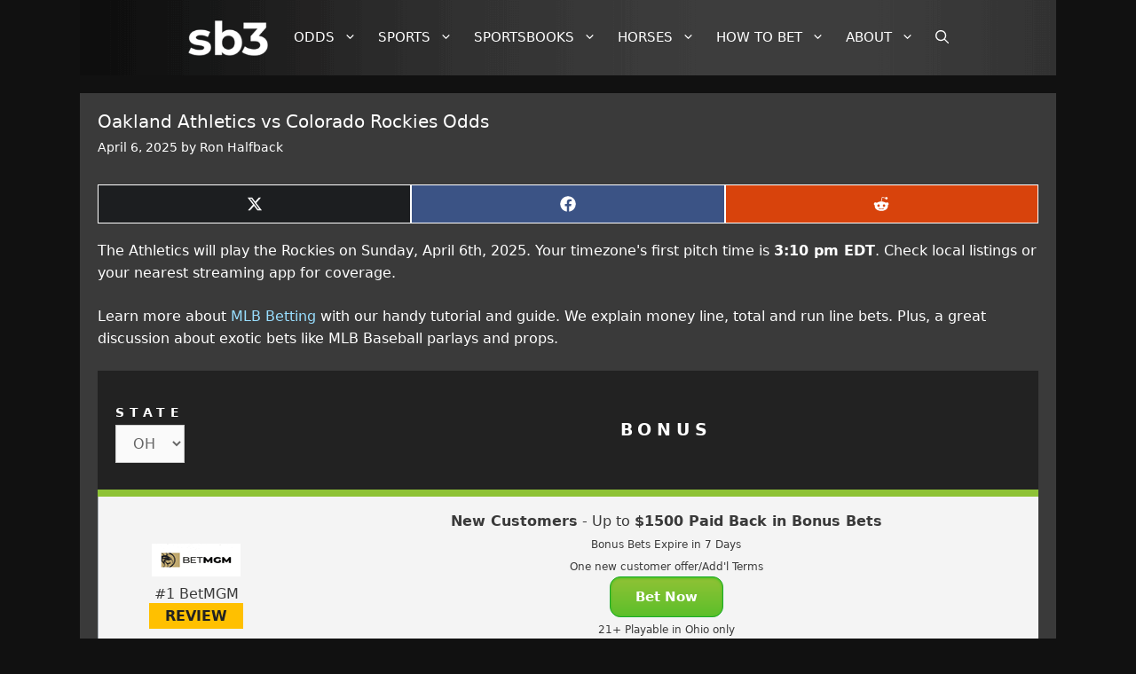

--- FILE ---
content_type: text/html; charset=UTF-8
request_url: https://www.sportsbetting3.com/mlb-matchups/oakland-athletics-vs-colorado-rockies-mlb-betting-odds
body_size: 45435
content:
<!DOCTYPE html>
<html lang="en-US">
<head>
	<meta charset="UTF-8">
	<link rel="profile" href="https://gmpg.org/xfn/11">
<!-- Header.php Preload -->
<link rel="preload" href="/wp-content/plugins/footable/css/fonts/footable.woff" as="font" type="font/woff" crossorigin>
<link rel="preload" href="/wp-includes/js/jquery/jquery.min.js" as="script" type="text/javascript">
<link rel="preload" href="/wp-content/themes/generatepress/assets/fonts/generatepress.woff2" as="font" type="font/woff2" crossorigin>
<!-- Header.php Preload -->

	<meta name='robots' content='index, follow, max-image-preview:large, max-snippet:-1, max-video-preview:-1' />
<meta name="viewport" content="width=device-width, initial-scale=1">
	<!-- This site is optimized with the Yoast SEO plugin v26.6 - https://yoast.com/wordpress/plugins/seo/ -->
	<style id="aoatfcss" media="all">@charset "UTF-8";h1,h2,p,ul{overflow-wrap:break-word}:root{--wp--preset--font-size--normal:16px;--wp--preset--font-size--huge:42px;--contrast:#222222;--contrast-2:#575760;--contrast-3:#b2b2be;--base:#f0f0f0;--base-2:#f7f8f9;--base-3:#ffffff;--accent:#1e73be}body{--wp--preset--color--black:#000000;--wp--preset--color--cyan-bluish-gray:#abb8c3;--wp--preset--color--white:#ffffff;--wp--preset--color--pale-pink:#f78da7;--wp--preset--color--vivid-red:#cf2e2e;--wp--preset--color--luminous-vivid-orange:#ff6900;--wp--preset--color--luminous-vivid-amber:#fcb900;--wp--preset--color--light-green-cyan:#7bdcb5;--wp--preset--color--vivid-green-cyan:#00d084;--wp--preset--color--pale-cyan-blue:#8ed1fc;--wp--preset--color--vivid-cyan-blue:#0693e3;--wp--preset--color--vivid-purple:#9b51e0;--wp--preset--color--contrast:var(--contrast);--wp--preset--color--contrast-2:var(--contrast-2);--wp--preset--color--contrast-3:var(--contrast-3);--wp--preset--color--base:var(--base);--wp--preset--color--base-2:var(--base-2);--wp--preset--color--base-3:var(--base-3);--wp--preset--color--accent:var(--accent);--wp--preset--gradient--vivid-cyan-blue-to-vivid-purple:linear-gradient(135deg,rgba(6,147,227,1) 0%,rgb(155,81,224) 100%);--wp--preset--gradient--light-green-cyan-to-vivid-green-cyan:linear-gradient(135deg,rgb(122,220,180) 0%,rgb(0,208,130) 100%);--wp--preset--gradient--luminous-vivid-amber-to-luminous-vivid-orange:linear-gradient(135deg,rgba(252,185,0,1) 0%,rgba(255,105,0,1) 100%);--wp--preset--gradient--luminous-vivid-orange-to-vivid-red:linear-gradient(135deg,rgba(255,105,0,1) 0%,rgb(207,46,46) 100%);--wp--preset--gradient--very-light-gray-to-cyan-bluish-gray:linear-gradient(135deg,rgb(238,238,238) 0%,rgb(169,184,195) 100%);--wp--preset--gradient--cool-to-warm-spectrum:linear-gradient(135deg,rgb(74,234,220) 0%,rgb(151,120,209) 20%,rgb(207,42,186) 40%,rgb(238,44,130) 60%,rgb(251,105,98) 80%,rgb(254,248,76) 100%);--wp--preset--gradient--blush-light-purple:linear-gradient(135deg,rgb(255,206,236) 0%,rgb(152,150,240) 100%);--wp--preset--gradient--blush-bordeaux:linear-gradient(135deg,rgb(254,205,165) 0%,rgb(254,45,45) 50%,rgb(107,0,62) 100%);--wp--preset--gradient--luminous-dusk:linear-gradient(135deg,rgb(255,203,112) 0%,rgb(199,81,192) 50%,rgb(65,88,208) 100%);--wp--preset--gradient--pale-ocean:linear-gradient(135deg,rgb(255,245,203) 0%,rgb(182,227,212) 50%,rgb(51,167,181) 100%);--wp--preset--gradient--electric-grass:linear-gradient(135deg,rgb(202,248,128) 0%,rgb(113,206,126) 100%);--wp--preset--gradient--midnight:linear-gradient(135deg,rgb(2,3,129) 0%,rgb(40,116,252) 100%);--wp--preset--duotone--dark-grayscale:url('#wp-duotone-dark-grayscale');--wp--preset--duotone--grayscale:url('#wp-duotone-grayscale');--wp--preset--duotone--purple-yellow:url('#wp-duotone-purple-yellow');--wp--preset--duotone--blue-red:url('#wp-duotone-blue-red');--wp--preset--duotone--midnight:url('#wp-duotone-midnight');--wp--preset--duotone--magenta-yellow:url('#wp-duotone-magenta-yellow');--wp--preset--duotone--purple-green:url('#wp-duotone-purple-green');--wp--preset--duotone--blue-orange:url('#wp-duotone-blue-orange');--wp--preset--font-size--small:13px;--wp--preset--font-size--medium:20px;--wp--preset--font-size--large:36px;--wp--preset--font-size--x-large:42px}.scriptlesssocialsharing{box-sizing:border-box;margin:18px auto}.scriptlesssocialsharing a.button{border:none;border-radius:0;box-shadow:none;color:#fff;line-height:1;margin:0;text-align:center;text-decoration:none}.scriptlesssocialsharing .screen-reader-text{position:absolute;clip:rect(1px,1px,1px,1px);height:1px;width:1px;border:0;overflow:hidden}.scriptlesssocialsharing__buttons{display:flex;flex-wrap:wrap}.scriptlesssocialsharing__buttons a.button{border:1px solid;display:flex;justify-content:center;align-items:center;padding:12px;flex:1}.scriptlesssocialsharing__icon{display:inline-block;fill:currentColor;font-size:18px;height:1em;width:1em}.scriptlesssocialsharing .button.twitter{background-color:rgba(29,161,242,.8)}.scriptlesssocialsharing .button.facebook{background-color:rgba(59,89,152,.8)}.scriptlesssocialsharing .button.reddit{background-color:rgba(255,69,0,.8)}.grid-25:after,.grid-25:before,.grid-75:after,.grid-75:before,.grid-container:after,.grid-container:before,[class*=mobile-grid-]:after,[class*=mobile-grid-]:before,[class*=tablet-grid-]:after,[class*=tablet-grid-]:before{content:".";display:block;overflow:hidden;visibility:hidden;font-size:0;line-height:0;width:0;height:0}.grid-25:after,.grid-75:after,.grid-container:after,[class*=mobile-grid-]:after,[class*=tablet-grid-]:after{clear:both}.grid-container{margin-left:auto;margin-right:auto;max-width:1200px;padding-left:10px;padding-right:10px}.grid-25,.grid-75,[class*=mobile-grid-],[class*=tablet-grid-]{box-sizing:border-box;padding-left:10px;padding-right:10px}.grid-parent{padding-left:0;padding-right:0}@media (max-width:767px){.mobile-grid-100{clear:both;width:100%}}@media (min-width:768px) and (max-width:1024px){.tablet-grid-25{float:left;width:25%}.tablet-grid-75{float:left;width:75%}}@media (min-width:1025px){.grid-25{float:left;width:25%}.grid-75{float:left;width:75%}}a,body,caption,div,form,h1,h2,html,label,li,p,small,span,strong,table,tbody,td,th,thead,tr,ul{border:0;margin:0;padding:0}html{font-family:sans-serif;-webkit-text-size-adjust:100%;-ms-text-size-adjust:100%}article,aside,header,main,nav{display:block}caption,td,th{font-weight:400;text-align:left;padding:5px}a{background-color:transparent}a img{border:0}p{margin-bottom:1.5em}h1,h2{font-family:inherit;font-style:inherit}table,td,th{border:1px solid rgba(0,0,0,.1)}table{border-spacing:0;border-spacing:0;border-width:1px 0 0 1px;margin:0 0 1.5em;width:100%;border-collapse:collapse}td,th{padding:8px;border-width:0 1px 1px 0}h1,h2{margin-bottom:20px;line-height:1.2em;text-transform:none}ul{list-style:disc;margin:0 0 1.5em 1em}li>ul{margin-bottom:0;margin-left:1.5em}strong,th{font-weight:700}small{font-size:75%}img{height:auto;max-width:100%}button,input[type=submit]{border:1px solid transparent;background:#55555e;-webkit-appearance:button;padding:10px 20px}input[type=search]{-webkit-appearance:textfield;box-sizing:content-box}input[type=search]::-webkit-search-decoration{-webkit-appearance:none}button::-moz-focus-inner,input::-moz-focus-inner{border:0;padding:0}input[type=search],select{background:#fafafa;border:1px solid #ccc;border-radius:0;padding:10px 15px;box-sizing:border-box;max-width:100%}.button{padding:10px 20px;display:inline-block}.size-full{max-width:100%;height:auto}.screen-reader-text{-webkit-clip-path:inset(50%);clip-path:inset(50%);word-wrap:normal!important;border:0;clip:rect(1px,1px,1px,1px);-webkit-clip-path:inset(50%);clip-path:inset(50%);height:1px;margin:-1px;overflow:hidden;position:absolute!important;word-wrap:normal!important}.entry-content:after,.site-content:after,.site-header:after{content:"";display:table;clear:both}.main-navigation{z-index:100;padding:0;clear:both;display:block;background-image:url('https://www.sportsbetting3.com/wp-content/uploads/2017/11/bg-menu.png');background-repeat:repeat-y}.main-navigation a{display:block;text-decoration:none;font-weight:400;text-transform:none;font-size:15px}.main-navigation ul{list-style:none;margin:0;padding-left:0}.inside-navigation{position:relative}.main-navigation li{float:left;position:relative}.main-navigation ul ul{display:block;box-shadow:1px 1px 0 rgba(0,0,0,.1);float:left;position:absolute;left:-99999px;opacity:0;z-index:99999;width:200px;text-align:left;height:0;overflow:hidden}.main-navigation ul ul a{display:block}.main-navigation ul ul li{width:100%}.main-navigation .main-nav ul ul li a{line-height:normal;padding:10px 20px;font-size:14px;color:#fff}.main-navigation .main-nav ul li.menu-item-has-children>a{padding-right:0;position:relative}.menu-item-has-children .dropdown-menu-toggle{display:inline-block;height:100%;clear:both;padding-left:10px}.site-header{position:relative;background-color:#fff;color:#3a3a3a}.site-logo{display:inline-block;max-width:100%}.header-aligned-center .site-header{text-align:center}.posted-on .updated{display:none}.byline,.single .byline{display:inline}.entry-content:not(:first-child){margin-top:2em}.entry-header,.site-content{word-wrap:break-word}.entry-meta{font-size:85%;margin-top:.5em;line-height:1.5}.sidebar .widget :last-child{margin-bottom:0}.widget-title{margin-bottom:30px;text-transform:none}.widget ul{margin:0}.widget .search-field{width:100%}.widget_search .search-submit{display:none}.widget{margin:0 0 30px;box-sizing:border-box}.separate-containers .widget:last-child,.widget:last-child{margin-bottom:0}.widget ul li{list-style-type:none;position:relative;padding:0 0 8px 20px}.post{margin:0 0 2em}.separate-containers .site-main>*,.separate-containers .widget{margin-bottom:20px}.separate-containers .site-main{margin:20px}.separate-containers.right-sidebar .site-main{margin-left:0}.separate-containers .inside-right-sidebar{margin-top:20px;margin-bottom:20px}.separate-containers .site-main>:last-child{margin-bottom:0}.page-header-image-single{line-height:0}.separate-containers .inside-article>[class*=page-header-]{margin-bottom:2em;margin-top:0}.separate-containers .page-header-image-single{margin-top:20px}.gp-icon{display:inline-flex;align-self:center}.gp-icon svg{height:1em;width:1em;top:.125em;position:relative;fill:currentColor}.icon-menu-bars svg:nth-child(2){display:none}.container.grid-container{width:auto}.menu-toggle{display:none;margin:0;font-weight:400;text-transform:none;font-size:15px}button.menu-toggle{background-color:transparent;width:100%;border:0;text-align:center}.menu-toggle .mobile-menu{padding-left:3px}.menu-toggle .gp-icon+.mobile-menu{padding-left:9px}body .grid-container{max-width:1100px}body,button,input,select{text-transform:none;line-height:1.5;font-family:-apple-system,system-ui,BlinkMacSystemFont,"Segoe UI",Helvetica,Arial,sans-serif,"Apple Color Emoji","Segoe UI Emoji","Segoe UI Symbol";font-weight:200;font-size:16px}.main-navigation,.main-navigation ul ul{background-color:#222}.main-navigation .main-nav ul li a,.main-navigation .menu-toggle{color:#fff}.sidebar .widget{background-color:#fff}input[type=search],select{color:#666;background-color:#fafafa;border-color:#ccc}a.button,button,input[type=submit]{color:#fff;background-color:#666}.inside-header{padding:40px}@media (max-width:768px){.site-header{text-align:center}.content-area,.sidebar{float:none;width:100%;left:0;right:0}.site-main{margin-left:0!important;margin-right:0!important}body:not(.no-sidebar) .site-main{margin-bottom:0!important}.entry-meta{font-size:inherit}.entry-meta a{line-height:1.8em}h1{font-size:30px}h2{font-size:25px}.separate-containers .inside-article{padding:30px}.main-navigation .menu-toggle{display:block}.main-navigation ul{display:none}}.post-image-above-header .inside-article .featured-image{margin-top:0;margin-bottom:2em}.post-image-aligned-center .featured-image{text-align:center}.site-logo.mobile-header-logo{display:flex;align-items:center;order:1;margin-right:auto;margin-left:10px}.site-logo.mobile-header-logo img{position:relative;vertical-align:middle;padding:10px 0;display:block;box-sizing:border-box;height:60px;width:auto}.main-navigation.mobile-header-navigation{display:none;float:none;margin-bottom:0}#mobile-header .inside-navigation,.main-navigation.has-branding .inside-navigation{flex-wrap:wrap;display:flex;align-items:center}.main-navigation .menu-toggle{flex-grow:1;width:auto}.main-navigation.has-branding .menu-toggle{flex-grow:0;order:3;padding-right:20px}.main-navigation:not(.slideout-navigation) .main-nav{order:4}.nav-aligned-left .main-navigation.has-branding:not(.slideout-navigation) .inside-navigation .main-nav{flex-grow:1}@media (max-width:768px){#site-navigation,.site-header{display:none!important;opacity:0}#mobile-header{display:block!important;width:100%!important}#mobile-header .main-nav>ul{display:none}#mobile-header .menu-toggle{display:block}#mobile-header .main-nav{-ms-flex:0 0 100%;flex:0 0 100%;-webkit-box-ordinal-group:5;-ms-flex-order:4;order:4}.main-navigation:not(.slideout-navigation) .main-nav{-ms-flex:0 0 100%;flex:0 0 100%}.main-navigation:not(.slideout-navigation) .inside-navigation{-ms-flex-wrap:wrap;flex-wrap:wrap;display:-webkit-box;display:-ms-flexbox;display:flex}.nav-aligned-left .main-navigation.has-branding:not(.slideout-navigation) .inside-navigation .main-nav{margin-right:0}}h1{font-weight:300;font-size:20px}.main-navigation ul ul{top:85px;background-color:#6d6d6d;color:#fff}.site-header .inside-header.grid-container{max-width:100%;height:auto;padding:15px}.main-navigation .main-nav ul li a,.menu-toggle{padding:25px 9px;line-height:35px;text-transform:uppercase}.separate-containers .inside-article{padding:20px;background-color:#3a3a3a}.entry-content{margin:1em 0 0}.bet-now-small{box-shadow:inset 0 1px 3px 0 #3dc21b;background:linear-gradient(to bottom,#8ec235 5%,#5cbf2a 100%);background-color:#8ec235;border-radius:12px;border:1px solid #18ab29;display:inline-block;color:#fff!important;font-size:11px;font-weight:700;padding:8px 12px;text-decoration:none}.page-header-image-single{display:none}a{text-decoration:none;font-weight:400;color:#98deff}body{line-height:1.5;background-repeat:repeat-x;background-color:#111;color:#fff;overflow-x:hidden}.sidebar .widget .widget-title{color:#fff;background:#6d6d6d!important;padding:18px 0 15px;text-align:center;text-transform:uppercase;margin:0!important;width:100%}.widget-area .widget{padding:0;background:#3a3a3a}.widget ul li:before{list-style:none;background-image:url(https://sp-ao.shortpixel.ai/client/to_auto,q_lossless,ret_img/https://www.sportsbetting3.com/wp-content/uploads/2020/07/Sports-Betting-Sprite-H-1.png);margin:-2px 0 0;padding:0;content:"";width:15px;height:20px;position:absolute;left:0;top:0;background-position:-384px -10px}.textwidget,.widget ul{padding:15px 25px 25px!important}.textwidget{color:#fff;text-align:center}.widget-area a:link{color:#98deff;font-weight:300}.sidebar .widget{font-size:17px;line-height:20px;text-align:left}#search-3{padding:17px;background-color:#222}input[type=search]{color:#fff!important;background-color:#3a3a3a;border-color:#222}.entry-meta{color:#fff}.entry-meta a,.entry-meta a:visited{color:#fff!important;font-weight:400}.inside-header{display:none!important}.entry-title{font-weight:500;margin-bottom:0}.screen-reader-text,h2{font-size:18px;border-bottom:4px solid #242424;padding:0 0 10px;width:85%;text-transform:uppercase;font-weight:600}button,input,select{margin:0;vertical-align:baseline;font-weight:500}.mtable{border:1px solid #3a3a3a!important}.mtable a{color:#222}.mtable td{border:1px solid #3a3a3a}.mtable tr:nth-child(even){background-color:#fff;color:#3a3a3a}.mtable tr:nth-child(odd){background-color:#e9e9e9;color:#3a3a3a}.mtable th{background-color:#ccc;color:#000}.torow{vertical-align:top}.definition,.how{background-image:url(https://sp-ao.shortpixel.ai/client/to_auto,q_lossless,ret_img/https://www.sportsbetting3.com/wp-content/uploads/2020/07/Sports-Betting-Sprite-H-1.png);background-repeat:no-repeat;display:inline-block;margin-right:10px;position:relative;top:4px}.definition{height:25px;width:25px;background-position:0 -10px}.how{height:25px;width:26px;background-position:-99px -10px}.menu-item-has-children .dropdown-menu-toggle{padding-right:15px}li{margin:0}.nba-matchups-icon,.ncaabb-matchups-icon,.nhl-matchups-icon,.recent-posts-icon{background-image:url(https://sp-ao.shortpixel.ai/client/to_auto,q_lossless,ret_img/https://www.sportsbetting3.com/wp-content/uploads/2020/07/Sports-Betting-Sprite-H-1.png);background-repeat:no-repeat;display:inline-block;margin-right:5px;position:relative;top:4px;height:25px;width:25px}.recent-posts-icon{background-position:-487px -10px}.nba-matchups-icon,.ncaabb-matchups-icon{background-position:-730px -10px}.nhl-matchups-icon{background-position:-755px -10px}@media only screen and (min-device-width:320px) and (max-device-width:667px) and (-webkit-min-device-pixel-ratio:2){.main-navigation .main-nav ul li a{padding:5px 0 5px 20px;line-height:35px;text-transform:uppercase;background:#494949;border-bottom:1px solid #a9a9a9}}@media only screen and (min-device-width:768px) and (max-device-width:1024px) and (orientation:portrait) and (-webkit-min-device-pixel-ratio:1){.main-navigation .main-nav ul li a{padding:5px 0 5px 20px;line-height:35px;text-transform:uppercase;background:#494949;border-bottom:1px solid #a9a9a9}}.mobile-header-navigation .mobile-header-logo img{position:relative;vertical-align:middle;display:block;-moz-box-sizing:border-box;-webkit-box-sizing:border-box;box-sizing:border-box}.widget-title{font-size:16px;font-weight:700;text-transform:uppercase;border-bottom:3px solid;border-color:#242424;display:inline-block;line-height:1.6em!important}</style><link rel="stylesheet" media="print" href="https://www.sportsbetting3.com/wp-content/cache/autoptimize/css/autoptimize_5be6e7e605aa723005593255ecc3383e.css" onload="this.onload=null;this.media='all';"><noscript id="aonoscrcss"><link media="all" href="https://www.sportsbetting3.com/wp-content/cache/autoptimize/css/autoptimize_5be6e7e605aa723005593255ecc3383e.css" rel="stylesheet"></noscript><title>Oakland Athletics vs Colorado Rockies Odds - SportsBetting3.com</title>
	<meta name="description" content="The Oakland Athletics play the Colorado Rockies on Sunday, April 6th, 2025 at 3:10pm EDT. Review the latest MLB matchup odds now." />
	<meta property="og:locale" content="en_US" />
	<meta property="og:type" content="article" />
	<meta property="og:title" content="Oakland Athletics vs Colorado Rockies Odds - SportsBetting3.com" />
	<meta property="og:description" content="The Oakland Athletics play the Colorado Rockies on Sunday, April 6th, 2025 at 3:10pm EDT. Review the latest MLB matchup odds now." />
	<meta property="og:url" content="https://www.sportsbetting3.com/mlb-matchups/oakland-athletics-vs-colorado-rockies-mlb-betting-odds" />
	<meta property="og:site_name" content="SportsBetting3.com" />
	<meta property="article:published_time" content="2025-04-06T17:12:46+00:00" />
	<meta property="og:image" content="https://www.sportsbetting3.com/wp-content/uploads/2023/03/61556-oakland-athletics-vs-colorado-rockies-mlb-2023-03-13-10-08-54.png" />
	<meta property="og:image:width" content="1200" />
	<meta property="og:image:height" content="725" />
	<meta property="og:image:type" content="image/png" />
	<meta name="author" content="Ron Halfback" />
	<meta name="twitter:card" content="summary_large_image" />
	<meta name="twitter:creator" content="@RonHalfback" />
	<meta name="twitter:site" content="@RonHalfback" />
	<meta name="twitter:label1" content="Written by" />
	<meta name="twitter:data1" content="Ron Halfback" />
	<script type="application/ld+json" class="yoast-schema-graph">{"@context":"https://schema.org","@graph":[{"@type":"Article","@id":"https://www.sportsbetting3.com/mlb-matchups/oakland-athletics-vs-colorado-rockies-mlb-betting-odds#article","isPartOf":{"@id":"https://www.sportsbetting3.com/mlb-matchups/oakland-athletics-vs-colorado-rockies-mlb-betting-odds"},"author":{"name":"Ron Halfback","@id":"https://www.sportsbetting3.com/#/schema/person/e86a551701672db23bcaec73ae311c00"},"headline":"Oakland Athletics vs Colorado Rockies Odds","datePublished":"2025-04-06T17:12:46+00:00","mainEntityOfPage":{"@id":"https://www.sportsbetting3.com/mlb-matchups/oakland-athletics-vs-colorado-rockies-mlb-betting-odds"},"wordCount":6,"publisher":{"@id":"https://www.sportsbetting3.com/#organization"},"image":{"@id":"https://www.sportsbetting3.com/mlb-matchups/oakland-athletics-vs-colorado-rockies-mlb-betting-odds#primaryimage"},"thumbnailUrl":"https://www.sportsbetting3.com/wp-content/uploads/2023/03/61556-oakland-athletics-vs-colorado-rockies-mlb-2023-03-13-10-08-54.png","articleSection":["MLB Matchups"],"inLanguage":"en-US"},{"@type":"WebPage","@id":"https://www.sportsbetting3.com/mlb-matchups/oakland-athletics-vs-colorado-rockies-mlb-betting-odds","url":"https://www.sportsbetting3.com/mlb-matchups/oakland-athletics-vs-colorado-rockies-mlb-betting-odds","name":"Oakland Athletics vs Colorado Rockies Odds","isPartOf":{"@id":"https://www.sportsbetting3.com/#website"},"primaryImageOfPage":{"@id":"https://www.sportsbetting3.com/mlb-matchups/oakland-athletics-vs-colorado-rockies-mlb-betting-odds#primaryimage"},"image":{"@id":"https://www.sportsbetting3.com/mlb-matchups/oakland-athletics-vs-colorado-rockies-mlb-betting-odds#primaryimage"},"thumbnailUrl":"https://www.sportsbetting3.com/wp-content/uploads/2023/03/61556-oakland-athletics-vs-colorado-rockies-mlb-2023-03-13-10-08-54.png","datePublished":"2025-04-06T17:12:46+00:00","description":"The Oakland Athletics play the Colorado Rockies on Sunday, April 6th, 2025 at 3:10pm EDT. Review the latest MLB matchup odds now.","breadcrumb":{"@id":"https://www.sportsbetting3.com/mlb-matchups/oakland-athletics-vs-colorado-rockies-mlb-betting-odds#breadcrumb"},"inLanguage":"en-US","potentialAction":[{"@type":"ReadAction","target":["https://www.sportsbetting3.com/mlb-matchups/oakland-athletics-vs-colorado-rockies-mlb-betting-odds"]}]},{"@type":"ImageObject","inLanguage":"en-US","@id":"https://www.sportsbetting3.com/mlb-matchups/oakland-athletics-vs-colorado-rockies-mlb-betting-odds#primaryimage","url":"https://www.sportsbetting3.com/wp-content/uploads/2023/03/61556-oakland-athletics-vs-colorado-rockies-mlb-2023-03-13-10-08-54.png","contentUrl":"https://www.sportsbetting3.com/wp-content/uploads/2023/03/61556-oakland-athletics-vs-colorado-rockies-mlb-2023-03-13-10-08-54.png","width":1200,"height":725,"caption":"Oakland Athletics vs Colorado Rockies Betting Odds"},{"@type":"BreadcrumbList","@id":"https://www.sportsbetting3.com/mlb-matchups/oakland-athletics-vs-colorado-rockies-mlb-betting-odds#breadcrumb","itemListElement":[{"@type":"ListItem","position":1,"name":"Home","item":"https://www.sportsbetting3.com/"},{"@type":"ListItem","position":2,"name":"MLB Matchups","item":"https://www.sportsbetting3.com/mlb-matchups"},{"@type":"ListItem","position":3,"name":"Oakland Athletics vs Colorado Rockies Odds"}]},{"@type":"WebSite","@id":"https://www.sportsbetting3.com/#website","url":"https://www.sportsbetting3.com/","name":"SportsBetting3.com","description":"Sports Betting Sites - Tutorials - Odds - SportsBetting3.com","publisher":{"@id":"https://www.sportsbetting3.com/#organization"},"potentialAction":[{"@type":"SearchAction","target":{"@type":"EntryPoint","urlTemplate":"https://www.sportsbetting3.com/?s={search_term_string}"},"query-input":{"@type":"PropertyValueSpecification","valueRequired":true,"valueName":"search_term_string"}}],"inLanguage":"en-US"},{"@type":"Organization","@id":"https://www.sportsbetting3.com/#organization","name":"SportsBetting3.com","url":"https://www.sportsbetting3.com/","logo":{"@type":"ImageObject","inLanguage":"en-US","@id":"https://www.sportsbetting3.com/#/schema/logo/image/","url":"https://www.sportsbetting3.com/wp-content/uploads/2018/04/SB3-YouTube-Logo.png","contentUrl":"https://www.sportsbetting3.com/wp-content/uploads/2018/04/SB3-YouTube-Logo.png","width":70,"height":70,"caption":"SportsBetting3.com"},"image":{"@id":"https://www.sportsbetting3.com/#/schema/logo/image/"},"sameAs":["https://x.com/RonHalfback","https://www.youtube.com/channel/UC7_5DwjRh1Jn74xYG2wx5yA"]},{"@type":"Person","@id":"https://www.sportsbetting3.com/#/schema/person/e86a551701672db23bcaec73ae311c00","name":"Ron Halfback","description":"Ron Halfback is a prolific sports writer, featured on SportsBetting3.com for more than 5 years. As a youth, Ron was captivated by NFL football and NBA Basketball. While an attempt at a collegiate sports career did not materialize, he parlayed his love of sports into the literary world. Ron enjoys writing with a unique emphasis on grit, while dutifully relaying sports information in an entertaining manner.","sameAs":["http://www.sportsbetting3.com","https://x.com/RonHalfback"],"url":"https://www.sportsbetting3.com/author/admin"}]}</script>
	<!-- / Yoast SEO plugin. -->


<link href='https://sp-ao.shortpixel.ai' rel='preconnect' />
<link rel="alternate" type="application/rss+xml" title="SportsBetting3.com &raquo; Feed" href="https://www.sportsbetting3.com/feed" />
<link rel="alternate" type="application/rss+xml" title="SportsBetting3.com &raquo; Comments Feed" href="https://www.sportsbetting3.com/comments/feed" />
<link rel="alternate" title="oEmbed (JSON)" type="application/json+oembed" href="https://www.sportsbetting3.com/wp-json/oembed/1.0/embed?url=https%3A%2F%2Fwww.sportsbetting3.com%2Fmlb-matchups%2Foakland-athletics-vs-colorado-rockies-mlb-betting-odds" />
<link rel="alternate" title="oEmbed (XML)" type="text/xml+oembed" href="https://www.sportsbetting3.com/wp-json/oembed/1.0/embed?url=https%3A%2F%2Fwww.sportsbetting3.com%2Fmlb-matchups%2Foakland-athletics-vs-colorado-rockies-mlb-betting-odds&#038;format=xml" />
<style id='wp-img-auto-sizes-contain-inline-css'>
img:is([sizes=auto i],[sizes^="auto," i]){contain-intrinsic-size:3000px 1500px}
/*# sourceURL=wp-img-auto-sizes-contain-inline-css */
</style>
<style id='wp-block-library-inline-css'>
:root{--wp-block-synced-color:#7a00df;--wp-block-synced-color--rgb:122,0,223;--wp-bound-block-color:var(--wp-block-synced-color);--wp-editor-canvas-background:#ddd;--wp-admin-theme-color:#007cba;--wp-admin-theme-color--rgb:0,124,186;--wp-admin-theme-color-darker-10:#006ba1;--wp-admin-theme-color-darker-10--rgb:0,107,160.5;--wp-admin-theme-color-darker-20:#005a87;--wp-admin-theme-color-darker-20--rgb:0,90,135;--wp-admin-border-width-focus:2px}@media (min-resolution:192dpi){:root{--wp-admin-border-width-focus:1.5px}}.wp-element-button{cursor:pointer}:root .has-very-light-gray-background-color{background-color:#eee}:root .has-very-dark-gray-background-color{background-color:#313131}:root .has-very-light-gray-color{color:#eee}:root .has-very-dark-gray-color{color:#313131}:root .has-vivid-green-cyan-to-vivid-cyan-blue-gradient-background{background:linear-gradient(135deg,#00d084,#0693e3)}:root .has-purple-crush-gradient-background{background:linear-gradient(135deg,#34e2e4,#4721fb 50%,#ab1dfe)}:root .has-hazy-dawn-gradient-background{background:linear-gradient(135deg,#faaca8,#dad0ec)}:root .has-subdued-olive-gradient-background{background:linear-gradient(135deg,#fafae1,#67a671)}:root .has-atomic-cream-gradient-background{background:linear-gradient(135deg,#fdd79a,#004a59)}:root .has-nightshade-gradient-background{background:linear-gradient(135deg,#330968,#31cdcf)}:root .has-midnight-gradient-background{background:linear-gradient(135deg,#020381,#2874fc)}:root{--wp--preset--font-size--normal:16px;--wp--preset--font-size--huge:42px}.has-regular-font-size{font-size:1em}.has-larger-font-size{font-size:2.625em}.has-normal-font-size{font-size:var(--wp--preset--font-size--normal)}.has-huge-font-size{font-size:var(--wp--preset--font-size--huge)}.has-text-align-center{text-align:center}.has-text-align-left{text-align:left}.has-text-align-right{text-align:right}.has-fit-text{white-space:nowrap!important}#end-resizable-editor-section{display:none}.aligncenter{clear:both}.items-justified-left{justify-content:flex-start}.items-justified-center{justify-content:center}.items-justified-right{justify-content:flex-end}.items-justified-space-between{justify-content:space-between}.screen-reader-text{border:0;clip-path:inset(50%);height:1px;margin:-1px;overflow:hidden;padding:0;position:absolute;width:1px;word-wrap:normal!important}.screen-reader-text:focus{background-color:#ddd;clip-path:none;color:#444;display:block;font-size:1em;height:auto;left:5px;line-height:normal;padding:15px 23px 14px;text-decoration:none;top:5px;width:auto;z-index:100000}html :where(.has-border-color){border-style:solid}html :where([style*=border-top-color]){border-top-style:solid}html :where([style*=border-right-color]){border-right-style:solid}html :where([style*=border-bottom-color]){border-bottom-style:solid}html :where([style*=border-left-color]){border-left-style:solid}html :where([style*=border-width]){border-style:solid}html :where([style*=border-top-width]){border-top-style:solid}html :where([style*=border-right-width]){border-right-style:solid}html :where([style*=border-bottom-width]){border-bottom-style:solid}html :where([style*=border-left-width]){border-left-style:solid}html :where(img[class*=wp-image-]){height:auto;max-width:100%}:where(figure){margin:0 0 1em}html :where(.is-position-sticky){--wp-admin--admin-bar--position-offset:var(--wp-admin--admin-bar--height,0px)}@media screen and (max-width:600px){html :where(.is-position-sticky){--wp-admin--admin-bar--position-offset:0px}}

/*# sourceURL=wp-block-library-inline-css */
</style><style id='wp-block-heading-inline-css'>
h1:where(.wp-block-heading).has-background,h2:where(.wp-block-heading).has-background,h3:where(.wp-block-heading).has-background,h4:where(.wp-block-heading).has-background,h5:where(.wp-block-heading).has-background,h6:where(.wp-block-heading).has-background{padding:1.25em 2.375em}h1.has-text-align-left[style*=writing-mode]:where([style*=vertical-lr]),h1.has-text-align-right[style*=writing-mode]:where([style*=vertical-rl]),h2.has-text-align-left[style*=writing-mode]:where([style*=vertical-lr]),h2.has-text-align-right[style*=writing-mode]:where([style*=vertical-rl]),h3.has-text-align-left[style*=writing-mode]:where([style*=vertical-lr]),h3.has-text-align-right[style*=writing-mode]:where([style*=vertical-rl]),h4.has-text-align-left[style*=writing-mode]:where([style*=vertical-lr]),h4.has-text-align-right[style*=writing-mode]:where([style*=vertical-rl]),h5.has-text-align-left[style*=writing-mode]:where([style*=vertical-lr]),h5.has-text-align-right[style*=writing-mode]:where([style*=vertical-rl]),h6.has-text-align-left[style*=writing-mode]:where([style*=vertical-lr]),h6.has-text-align-right[style*=writing-mode]:where([style*=vertical-rl]){rotate:180deg}
/*# sourceURL=https://www.sportsbetting3.com/wp-includes/blocks/heading/style.min.css */
</style>
<style id='wp-block-paragraph-inline-css'>
.is-small-text{font-size:.875em}.is-regular-text{font-size:1em}.is-large-text{font-size:2.25em}.is-larger-text{font-size:3em}.has-drop-cap:not(:focus):first-letter{float:left;font-size:8.4em;font-style:normal;font-weight:100;line-height:.68;margin:.05em .1em 0 0;text-transform:uppercase}body.rtl .has-drop-cap:not(:focus):first-letter{float:none;margin-left:.1em}p.has-drop-cap.has-background{overflow:hidden}:root :where(p.has-background){padding:1.25em 2.375em}:where(p.has-text-color:not(.has-link-color)) a{color:inherit}p.has-text-align-left[style*="writing-mode:vertical-lr"],p.has-text-align-right[style*="writing-mode:vertical-rl"]{rotate:180deg}
/*# sourceURL=https://www.sportsbetting3.com/wp-includes/blocks/paragraph/style.min.css */
</style>
<style id='global-styles-inline-css'>
:root{--wp--preset--aspect-ratio--square: 1;--wp--preset--aspect-ratio--4-3: 4/3;--wp--preset--aspect-ratio--3-4: 3/4;--wp--preset--aspect-ratio--3-2: 3/2;--wp--preset--aspect-ratio--2-3: 2/3;--wp--preset--aspect-ratio--16-9: 16/9;--wp--preset--aspect-ratio--9-16: 9/16;--wp--preset--color--black: #000000;--wp--preset--color--cyan-bluish-gray: #abb8c3;--wp--preset--color--white: #ffffff;--wp--preset--color--pale-pink: #f78da7;--wp--preset--color--vivid-red: #cf2e2e;--wp--preset--color--luminous-vivid-orange: #ff6900;--wp--preset--color--luminous-vivid-amber: #fcb900;--wp--preset--color--light-green-cyan: #7bdcb5;--wp--preset--color--vivid-green-cyan: #00d084;--wp--preset--color--pale-cyan-blue: #8ed1fc;--wp--preset--color--vivid-cyan-blue: #0693e3;--wp--preset--color--vivid-purple: #9b51e0;--wp--preset--color--contrast: var(--contrast);--wp--preset--color--contrast-2: var(--contrast-2);--wp--preset--color--contrast-3: var(--contrast-3);--wp--preset--color--base: var(--base);--wp--preset--color--base-2: var(--base-2);--wp--preset--color--base-3: var(--base-3);--wp--preset--color--accent: var(--accent);--wp--preset--gradient--vivid-cyan-blue-to-vivid-purple: linear-gradient(135deg,rgb(6,147,227) 0%,rgb(155,81,224) 100%);--wp--preset--gradient--light-green-cyan-to-vivid-green-cyan: linear-gradient(135deg,rgb(122,220,180) 0%,rgb(0,208,130) 100%);--wp--preset--gradient--luminous-vivid-amber-to-luminous-vivid-orange: linear-gradient(135deg,rgb(252,185,0) 0%,rgb(255,105,0) 100%);--wp--preset--gradient--luminous-vivid-orange-to-vivid-red: linear-gradient(135deg,rgb(255,105,0) 0%,rgb(207,46,46) 100%);--wp--preset--gradient--very-light-gray-to-cyan-bluish-gray: linear-gradient(135deg,rgb(238,238,238) 0%,rgb(169,184,195) 100%);--wp--preset--gradient--cool-to-warm-spectrum: linear-gradient(135deg,rgb(74,234,220) 0%,rgb(151,120,209) 20%,rgb(207,42,186) 40%,rgb(238,44,130) 60%,rgb(251,105,98) 80%,rgb(254,248,76) 100%);--wp--preset--gradient--blush-light-purple: linear-gradient(135deg,rgb(255,206,236) 0%,rgb(152,150,240) 100%);--wp--preset--gradient--blush-bordeaux: linear-gradient(135deg,rgb(254,205,165) 0%,rgb(254,45,45) 50%,rgb(107,0,62) 100%);--wp--preset--gradient--luminous-dusk: linear-gradient(135deg,rgb(255,203,112) 0%,rgb(199,81,192) 50%,rgb(65,88,208) 100%);--wp--preset--gradient--pale-ocean: linear-gradient(135deg,rgb(255,245,203) 0%,rgb(182,227,212) 50%,rgb(51,167,181) 100%);--wp--preset--gradient--electric-grass: linear-gradient(135deg,rgb(202,248,128) 0%,rgb(113,206,126) 100%);--wp--preset--gradient--midnight: linear-gradient(135deg,rgb(2,3,129) 0%,rgb(40,116,252) 100%);--wp--preset--font-size--small: 13px;--wp--preset--font-size--medium: 20px;--wp--preset--font-size--large: 36px;--wp--preset--font-size--x-large: 42px;--wp--preset--spacing--20: 0.44rem;--wp--preset--spacing--30: 0.67rem;--wp--preset--spacing--40: 1rem;--wp--preset--spacing--50: 1.5rem;--wp--preset--spacing--60: 2.25rem;--wp--preset--spacing--70: 3.38rem;--wp--preset--spacing--80: 5.06rem;--wp--preset--shadow--natural: 6px 6px 9px rgba(0, 0, 0, 0.2);--wp--preset--shadow--deep: 12px 12px 50px rgba(0, 0, 0, 0.4);--wp--preset--shadow--sharp: 6px 6px 0px rgba(0, 0, 0, 0.2);--wp--preset--shadow--outlined: 6px 6px 0px -3px rgb(255, 255, 255), 6px 6px rgb(0, 0, 0);--wp--preset--shadow--crisp: 6px 6px 0px rgb(0, 0, 0);}:where(.is-layout-flex){gap: 0.5em;}:where(.is-layout-grid){gap: 0.5em;}body .is-layout-flex{display: flex;}.is-layout-flex{flex-wrap: wrap;align-items: center;}.is-layout-flex > :is(*, div){margin: 0;}body .is-layout-grid{display: grid;}.is-layout-grid > :is(*, div){margin: 0;}:where(.wp-block-columns.is-layout-flex){gap: 2em;}:where(.wp-block-columns.is-layout-grid){gap: 2em;}:where(.wp-block-post-template.is-layout-flex){gap: 1.25em;}:where(.wp-block-post-template.is-layout-grid){gap: 1.25em;}.has-black-color{color: var(--wp--preset--color--black) !important;}.has-cyan-bluish-gray-color{color: var(--wp--preset--color--cyan-bluish-gray) !important;}.has-white-color{color: var(--wp--preset--color--white) !important;}.has-pale-pink-color{color: var(--wp--preset--color--pale-pink) !important;}.has-vivid-red-color{color: var(--wp--preset--color--vivid-red) !important;}.has-luminous-vivid-orange-color{color: var(--wp--preset--color--luminous-vivid-orange) !important;}.has-luminous-vivid-amber-color{color: var(--wp--preset--color--luminous-vivid-amber) !important;}.has-light-green-cyan-color{color: var(--wp--preset--color--light-green-cyan) !important;}.has-vivid-green-cyan-color{color: var(--wp--preset--color--vivid-green-cyan) !important;}.has-pale-cyan-blue-color{color: var(--wp--preset--color--pale-cyan-blue) !important;}.has-vivid-cyan-blue-color{color: var(--wp--preset--color--vivid-cyan-blue) !important;}.has-vivid-purple-color{color: var(--wp--preset--color--vivid-purple) !important;}.has-black-background-color{background-color: var(--wp--preset--color--black) !important;}.has-cyan-bluish-gray-background-color{background-color: var(--wp--preset--color--cyan-bluish-gray) !important;}.has-white-background-color{background-color: var(--wp--preset--color--white) !important;}.has-pale-pink-background-color{background-color: var(--wp--preset--color--pale-pink) !important;}.has-vivid-red-background-color{background-color: var(--wp--preset--color--vivid-red) !important;}.has-luminous-vivid-orange-background-color{background-color: var(--wp--preset--color--luminous-vivid-orange) !important;}.has-luminous-vivid-amber-background-color{background-color: var(--wp--preset--color--luminous-vivid-amber) !important;}.has-light-green-cyan-background-color{background-color: var(--wp--preset--color--light-green-cyan) !important;}.has-vivid-green-cyan-background-color{background-color: var(--wp--preset--color--vivid-green-cyan) !important;}.has-pale-cyan-blue-background-color{background-color: var(--wp--preset--color--pale-cyan-blue) !important;}.has-vivid-cyan-blue-background-color{background-color: var(--wp--preset--color--vivid-cyan-blue) !important;}.has-vivid-purple-background-color{background-color: var(--wp--preset--color--vivid-purple) !important;}.has-black-border-color{border-color: var(--wp--preset--color--black) !important;}.has-cyan-bluish-gray-border-color{border-color: var(--wp--preset--color--cyan-bluish-gray) !important;}.has-white-border-color{border-color: var(--wp--preset--color--white) !important;}.has-pale-pink-border-color{border-color: var(--wp--preset--color--pale-pink) !important;}.has-vivid-red-border-color{border-color: var(--wp--preset--color--vivid-red) !important;}.has-luminous-vivid-orange-border-color{border-color: var(--wp--preset--color--luminous-vivid-orange) !important;}.has-luminous-vivid-amber-border-color{border-color: var(--wp--preset--color--luminous-vivid-amber) !important;}.has-light-green-cyan-border-color{border-color: var(--wp--preset--color--light-green-cyan) !important;}.has-vivid-green-cyan-border-color{border-color: var(--wp--preset--color--vivid-green-cyan) !important;}.has-pale-cyan-blue-border-color{border-color: var(--wp--preset--color--pale-cyan-blue) !important;}.has-vivid-cyan-blue-border-color{border-color: var(--wp--preset--color--vivid-cyan-blue) !important;}.has-vivid-purple-border-color{border-color: var(--wp--preset--color--vivid-purple) !important;}.has-vivid-cyan-blue-to-vivid-purple-gradient-background{background: var(--wp--preset--gradient--vivid-cyan-blue-to-vivid-purple) !important;}.has-light-green-cyan-to-vivid-green-cyan-gradient-background{background: var(--wp--preset--gradient--light-green-cyan-to-vivid-green-cyan) !important;}.has-luminous-vivid-amber-to-luminous-vivid-orange-gradient-background{background: var(--wp--preset--gradient--luminous-vivid-amber-to-luminous-vivid-orange) !important;}.has-luminous-vivid-orange-to-vivid-red-gradient-background{background: var(--wp--preset--gradient--luminous-vivid-orange-to-vivid-red) !important;}.has-very-light-gray-to-cyan-bluish-gray-gradient-background{background: var(--wp--preset--gradient--very-light-gray-to-cyan-bluish-gray) !important;}.has-cool-to-warm-spectrum-gradient-background{background: var(--wp--preset--gradient--cool-to-warm-spectrum) !important;}.has-blush-light-purple-gradient-background{background: var(--wp--preset--gradient--blush-light-purple) !important;}.has-blush-bordeaux-gradient-background{background: var(--wp--preset--gradient--blush-bordeaux) !important;}.has-luminous-dusk-gradient-background{background: var(--wp--preset--gradient--luminous-dusk) !important;}.has-pale-ocean-gradient-background{background: var(--wp--preset--gradient--pale-ocean) !important;}.has-electric-grass-gradient-background{background: var(--wp--preset--gradient--electric-grass) !important;}.has-midnight-gradient-background{background: var(--wp--preset--gradient--midnight) !important;}.has-small-font-size{font-size: var(--wp--preset--font-size--small) !important;}.has-medium-font-size{font-size: var(--wp--preset--font-size--medium) !important;}.has-large-font-size{font-size: var(--wp--preset--font-size--large) !important;}.has-x-large-font-size{font-size: var(--wp--preset--font-size--x-large) !important;}
/*# sourceURL=global-styles-inline-css */
</style>

<style id='classic-theme-styles-inline-css'>
/*! This file is auto-generated */
.wp-block-button__link{color:#fff;background-color:#32373c;border-radius:9999px;box-shadow:none;text-decoration:none;padding:calc(.667em + 2px) calc(1.333em + 2px);font-size:1.125em}.wp-block-file__button{background:#32373c;color:#fff;text-decoration:none}
/*# sourceURL=/wp-includes/css/classic-themes.min.css */
</style>

<style id='scriptlesssocialsharing-inline-css'>
.scriptlesssocialsharing__buttons a.button { padding: 12px; flex: 1; }
/*# sourceURL=scriptlesssocialsharing-inline-css */
</style>


<style id='generate-style-inline-css'>
body{background-color:#efefef;color:#3a3a3a;}a{color:#1e73be;}a:hover, a:focus, a:active{color:#1e73be;}body .grid-container{max-width:1100px;}.wp-block-group__inner-container{max-width:1100px;margin-left:auto;margin-right:auto;}.site-header .header-image{width:60px;}.generate-back-to-top{font-size:20px;border-radius:3px;position:fixed;bottom:30px;right:30px;line-height:40px;width:40px;text-align:center;z-index:10;transition:opacity 300ms ease-in-out;opacity:0.1;transform:translateY(1000px);}.generate-back-to-top__show{opacity:1;transform:translateY(0);}.navigation-search{position:absolute;left:-99999px;pointer-events:none;visibility:hidden;z-index:20;width:100%;top:0;transition:opacity 100ms ease-in-out;opacity:0;}.navigation-search.nav-search-active{left:0;right:0;pointer-events:auto;visibility:visible;opacity:1;}.navigation-search input[type="search"]{outline:0;border:0;vertical-align:bottom;line-height:1;opacity:0.9;width:100%;z-index:20;border-radius:0;-webkit-appearance:none;height:60px;}.navigation-search input::-ms-clear{display:none;width:0;height:0;}.navigation-search input::-ms-reveal{display:none;width:0;height:0;}.navigation-search input::-webkit-search-decoration, .navigation-search input::-webkit-search-cancel-button, .navigation-search input::-webkit-search-results-button, .navigation-search input::-webkit-search-results-decoration{display:none;}.main-navigation li.search-item{z-index:21;}li.search-item.active{transition:opacity 100ms ease-in-out;}.nav-left-sidebar .main-navigation li.search-item.active,.nav-right-sidebar .main-navigation li.search-item.active{width:auto;display:inline-block;float:right;}.gen-sidebar-nav .navigation-search{top:auto;bottom:0;}:root{--contrast:#222222;--contrast-2:#575760;--contrast-3:#b2b2be;--base:#f0f0f0;--base-2:#f7f8f9;--base-3:#ffffff;--accent:#1e73be;}:root .has-contrast-color{color:var(--contrast);}:root .has-contrast-background-color{background-color:var(--contrast);}:root .has-contrast-2-color{color:var(--contrast-2);}:root .has-contrast-2-background-color{background-color:var(--contrast-2);}:root .has-contrast-3-color{color:var(--contrast-3);}:root .has-contrast-3-background-color{background-color:var(--contrast-3);}:root .has-base-color{color:var(--base);}:root .has-base-background-color{background-color:var(--base);}:root .has-base-2-color{color:var(--base-2);}:root .has-base-2-background-color{background-color:var(--base-2);}:root .has-base-3-color{color:var(--base-3);}:root .has-base-3-background-color{background-color:var(--base-3);}:root .has-accent-color{color:var(--accent);}:root .has-accent-background-color{background-color:var(--accent);}body, button, input, select, textarea{font-family:-apple-system, system-ui, BlinkMacSystemFont, "Segoe UI", Helvetica, Arial, sans-serif, "Apple Color Emoji", "Segoe UI Emoji", "Segoe UI Symbol";font-weight:200;font-size:16px;}body{line-height:1.6;}.entry-content > [class*="wp-block-"]:not(:last-child):not(.wp-block-heading){margin-bottom:1.5em;}.main-navigation .main-nav ul ul li a{font-size:14px;}.sidebar .widget, .footer-widgets .widget{font-size:17px;}h1{font-weight:300;font-size:40px;}h2{font-weight:300;font-size:30px;}h3{font-size:20px;}h4{font-size:inherit;}h5{font-size:inherit;}@media (max-width:768px){.main-title{font-size:30px;}h1{font-size:30px;}h2{font-size:25px;}}.top-bar{background-color:#636363;color:#ffffff;}.top-bar a{color:#ffffff;}.top-bar a:hover{color:#303030;}.site-header{background-color:#ffffff;color:#3a3a3a;}.site-header a{color:#3a3a3a;}.main-title a,.main-title a:hover{color:#ffffff;}.site-description{color:#757575;}.main-navigation,.main-navigation ul ul{background-color:#222222;}.main-navigation .main-nav ul li a, .main-navigation .menu-toggle, .main-navigation .menu-bar-items{color:#ffffff;}.main-navigation .main-nav ul li:not([class*="current-menu-"]):hover > a, .main-navigation .main-nav ul li:not([class*="current-menu-"]):focus > a, .main-navigation .main-nav ul li.sfHover:not([class*="current-menu-"]) > a, .main-navigation .menu-bar-item:hover > a, .main-navigation .menu-bar-item.sfHover > a{color:#ffffff;background-color:#3f3f3f;}button.menu-toggle:hover,button.menu-toggle:focus,.main-navigation .mobile-bar-items a,.main-navigation .mobile-bar-items a:hover,.main-navigation .mobile-bar-items a:focus{color:#ffffff;}.main-navigation .main-nav ul li[class*="current-menu-"] > a{color:#ffffff;background-color:#3f3f3f;}.navigation-search input[type="search"],.navigation-search input[type="search"]:active, .navigation-search input[type="search"]:focus, .main-navigation .main-nav ul li.search-item.active > a, .main-navigation .menu-bar-items .search-item.active > a{color:#ffffff;background-color:#3f3f3f;}.main-navigation ul ul{background-color:#3f3f3f;}.main-navigation .main-nav ul ul li a{color:#ffffff;}.main-navigation .main-nav ul ul li:not([class*="current-menu-"]):hover > a,.main-navigation .main-nav ul ul li:not([class*="current-menu-"]):focus > a, .main-navigation .main-nav ul ul li.sfHover:not([class*="current-menu-"]) > a{color:#ffffff;background-color:#4f4f4f;}.main-navigation .main-nav ul ul li[class*="current-menu-"] > a{color:#ffffff;background-color:#4f4f4f;}.separate-containers .inside-article, .separate-containers .comments-area, .separate-containers .page-header, .one-container .container, .separate-containers .paging-navigation, .inside-page-header{background-color:#ffffff;}.entry-meta{color:#595959;}.entry-meta a{color:#595959;}.entry-meta a:hover{color:#1e73be;}.sidebar .widget{background-color:#ffffff;}.sidebar .widget .widget-title{color:#000000;}.footer-widgets{background-color:#ffffff;}.footer-widgets .widget-title{color:#000000;}.site-info{color:#ffffff;background-color:#222222;}.site-info a{color:#ffffff;}.site-info a:hover{color:#606060;}.footer-bar .widget_nav_menu .current-menu-item a{color:#606060;}input[type="text"],input[type="email"],input[type="url"],input[type="password"],input[type="search"],input[type="tel"],input[type="number"],textarea,select{color:#666666;background-color:#fafafa;border-color:#cccccc;}input[type="text"]:focus,input[type="email"]:focus,input[type="url"]:focus,input[type="password"]:focus,input[type="search"]:focus,input[type="tel"]:focus,input[type="number"]:focus,textarea:focus,select:focus{color:#666666;background-color:#ffffff;border-color:#bfbfbf;}button,html input[type="button"],input[type="reset"],input[type="submit"],a.button,a.wp-block-button__link:not(.has-background){color:#ffffff;background-color:#666666;}button:hover,html input[type="button"]:hover,input[type="reset"]:hover,input[type="submit"]:hover,a.button:hover,button:focus,html input[type="button"]:focus,input[type="reset"]:focus,input[type="submit"]:focus,a.button:focus,a.wp-block-button__link:not(.has-background):active,a.wp-block-button__link:not(.has-background):focus,a.wp-block-button__link:not(.has-background):hover{color:#ffffff;background-color:#3f3f3f;}a.generate-back-to-top{background-color:rgba( 0,0,0,0.4 );color:#ffffff;}a.generate-back-to-top:hover,a.generate-back-to-top:focus{background-color:rgba( 0,0,0,0.6 );color:#ffffff;}:root{--gp-search-modal-bg-color:var(--base-3);--gp-search-modal-text-color:var(--contrast);--gp-search-modal-overlay-bg-color:rgba(0,0,0,0.2);}@media (max-width: 768px){.main-navigation .menu-bar-item:hover > a, .main-navigation .menu-bar-item.sfHover > a{background:none;color:#ffffff;}}.inside-top-bar{padding:10px;}.inside-header{padding:40px;}.site-main .wp-block-group__inner-container{padding:40px;}.entry-content .alignwide, body:not(.no-sidebar) .entry-content .alignfull{margin-left:-40px;width:calc(100% + 80px);max-width:calc(100% + 80px);}.rtl .menu-item-has-children .dropdown-menu-toggle{padding-left:20px;}.rtl .main-navigation .main-nav ul li.menu-item-has-children > a{padding-right:20px;}.site-info{padding:20px;}@media (max-width:768px){.separate-containers .inside-article, .separate-containers .comments-area, .separate-containers .page-header, .separate-containers .paging-navigation, .one-container .site-content, .inside-page-header{padding:30px;}.site-main .wp-block-group__inner-container{padding:30px;}.site-info{padding-right:10px;padding-left:10px;}.entry-content .alignwide, body:not(.no-sidebar) .entry-content .alignfull{margin-left:-30px;width:calc(100% + 60px);max-width:calc(100% + 60px);}}.one-container .sidebar .widget{padding:0px;}/* End cached CSS */@media (max-width: 768px){.main-navigation .menu-toggle,.main-navigation .mobile-bar-items,.sidebar-nav-mobile:not(#sticky-placeholder){display:block;}.main-navigation ul,.gen-sidebar-nav{display:none;}[class*="nav-float-"] .site-header .inside-header > *{float:none;clear:both;}}
.dynamic-author-image-rounded{border-radius:100%;}.dynamic-featured-image, .dynamic-author-image{vertical-align:middle;}.one-container.blog .dynamic-content-template:not(:last-child), .one-container.archive .dynamic-content-template:not(:last-child){padding-bottom:0px;}.dynamic-entry-excerpt > p:last-child{margin-bottom:0px;}
/*# sourceURL=generate-style-inline-css */
</style>


<style id='generateblocks-inline-css'>
.gb-grid-wrapper-b593aa45{display:flex;flex-wrap:wrap;}.gb-grid-wrapper-b593aa45 > .gb-grid-column{box-sizing:border-box;padding-bottom:4px;}.gb-grid-wrapper-2f45d9d6{display:flex;flex-wrap:wrap;}.gb-grid-wrapper-2f45d9d6 > .gb-grid-column{box-sizing:border-box;padding-bottom:4px;}.gb-grid-wrapper > .gb-grid-column-44f6cf66{width:100%;}.gb-grid-wrapper > .gb-grid-column-44f6cf66 > .gb-container{display:flex;flex-direction:column;height:100%;}.gb-grid-wrapper > .gb-grid-column-b671f332{width:100%;}.gb-grid-wrapper > .gb-grid-column-b671f332 > .gb-container{display:flex;flex-direction:column;height:100%;}p.gb-headline-60ebe5d6{font-size:18px;margin-bottom:5px;}p.gb-headline-97b58193{font-size:18px;margin-bottom:5px;}:root{--gb-container-width:1100px;}.gb-container .wp-block-image img{vertical-align:middle;}.gb-grid-wrapper .wp-block-image{margin-bottom:0;}.gb-highlight{background:none;}.gb-shape{line-height:0;}
/*# sourceURL=generateblocks-inline-css */
</style>

<style id='generate-navigation-branding-inline-css'>
@media (max-width: 768px){.site-header, #site-navigation, #sticky-navigation{display:none !important;opacity:0.0;}#mobile-header{display:block !important;width:100% !important;}#mobile-header .main-nav > ul{display:none;}#mobile-header.toggled .main-nav > ul, #mobile-header .menu-toggle, #mobile-header .mobile-bar-items{display:block;}#mobile-header .main-nav{-ms-flex:0 0 100%;flex:0 0 100%;-webkit-box-ordinal-group:5;-ms-flex-order:4;order:4;}}.navigation-branding .main-title{font-size:25px;font-weight:bold;}.main-navigation .sticky-navigation-logo, .main-navigation.navigation-stick .site-logo:not(.mobile-header-logo){display:none;}.main-navigation.navigation-stick .sticky-navigation-logo{display:block;}.navigation-branding img, .site-logo.mobile-header-logo img{height:60px;width:auto;}.navigation-branding .main-title{line-height:60px;}@media (max-width: 1110px){#site-navigation .navigation-branding, #sticky-navigation .navigation-branding{margin-left:10px;}}@media (max-width: 768px){.main-navigation:not(.slideout-navigation) .main-nav{-ms-flex:0 0 100%;flex:0 0 100%;}.main-navigation:not(.slideout-navigation) .inside-navigation{-ms-flex-wrap:wrap;flex-wrap:wrap;display:-webkit-box;display:-ms-flexbox;display:flex;}.nav-aligned-center .navigation-branding, .nav-aligned-left .navigation-branding{margin-right:auto;}.nav-aligned-center  .main-navigation.has-branding:not(.slideout-navigation) .inside-navigation .main-nav,.nav-aligned-center  .main-navigation.has-sticky-branding.navigation-stick .inside-navigation .main-nav,.nav-aligned-left  .main-navigation.has-branding:not(.slideout-navigation) .inside-navigation .main-nav,.nav-aligned-left  .main-navigation.has-sticky-branding.navigation-stick .inside-navigation .main-nav{margin-right:0px;}}
/*# sourceURL=generate-navigation-branding-inline-css */
</style>
<script src="https://www.sportsbetting3.com/wp-includes/js/jquery/jquery.min.js" id="jquery-core-js"></script>
<script defer src="https://www.sportsbetting3.com/wp-content/themes/generatepress-child/js/tinynav.min.js" id="tinynav-js" data-wp-strategy="async"></script>
<link rel="https://api.w.org/" href="https://www.sportsbetting3.com/wp-json/" /><link rel="alternate" title="JSON" type="application/json" href="https://www.sportsbetting3.com/wp-json/wp/v2/posts/61556" /><link rel="EditURI" type="application/rsd+xml" title="RSD" href="https://www.sportsbetting3.com/xmlrpc.php?rsd" />
<meta name="generator" content="WordPress 6.9" />
<link rel='shortlink' href='https://www.sportsbetting3.com/?p=61556' />
<style id="simple-css-output">/* 1. CUSTOM TinyNav 07-19-2016 *//* styles for desktop */ .tinynav { display: block; } #navtiny { display: none; } #navtinyweek { display: none; } #navtinyteam { display: none; }/* styles for mobile */@media screen and (max-width: 600px){ .tinynav { display: block; } #navtiny { display: none; } #navtinyweek { display: none; } #navtinyteam { display: none; }} /* Odds Class X */.x {white-space: nowrap;display: block;}/* 4. CUSTOM Modify Mobile Appearances 11-28-2016 */h1{font-size: 20px;}a{font-weight: bold;}/* Eliminates Whitespace on main menu click drop-down -- >= Line Height or will cover other items */.main-navigation ul ul{ top: 85px;}/* Top of Page Site Brandname */.site-header .inside-header.grid-container{max-width: 100%;height: auto;padding: 15px;}/* The Navigation Menu Block and button height */.main-navigation{ background-image: url('https://www.sportsbetting3.com/wp-content/uploads/2017/11/bg-menu.png'); background-repeat: repeat-y; /* padding: 25px 0 25px 0;*/}/* 11-03-2022 */.main-navigation .main-nav li{ padding: inherit;}.main-navigation .main-nav ul li a, .menu-toggle, .main-navigation .mobile-bar-items a { padding: 25px 9px; line-height: 35px; text-transform: uppercase;}/* Article container, share buttons and space between title,byline and text */.separate-containers .inside-article, .separate-containers .comments-area, .separate-containers .page-header, .separate-containers .paging-navigation, .one-container .site-content{ padding: 20px 20px 20px 20px;}/* Article container, white space from text to screen edge */.entry-content, .entry-summary, .page-conten{ margin: 1em 0 0; margin-top: 1em; margin-right: 0px; margin-bottom: 0px; margin-left: 0px;}.bet-now { box-shadow:inset 0px 1px 3px 0px #3dc21b; background:linear-gradient(to bottom, #8ec235 5%, #5cbf2a 100%); background-color:#8ec235; border-radius:12px; border:1px solid #18ab29; display:inline-block; color:#ffffff !important; font-size:15px; font-weight:bold; padding:10px 28px; text-decoration:none;}.bet-now-small { box-shadow:inset 0px 1px 3px 0px #3dc21b; background:linear-gradient(to bottom, #8ec235 5%, #5cbf2a 100%); background-color:#8ec235; border-radius:12px; border:1px solid #18ab29; display:inline-block; color:#ffffff !important; font-size:11px; font-weight:bold; padding:8px 12px; text-decoration:none;}.bet-now-med { box-shadow:inset 0px 1px 3px 0px #3dc21b; background:linear-gradient(to bottom, #8ec235 5%, #5cbf2a 100%); background-color:#8ec235; border-radius:10px; border:1px solid #18ab29; display:inline-block; color:#ffffff !important; font-size:14px; font-weight:bold; padding:10px 16px; margin:8px; text-decoration:none;}.bet-now-big { box-shadow:inset 0px 1px 3px 0px #3dc21b; background:linear-gradient(to bottom, #8ec235 5%, #5cbf2a 100%); background-color:#8ec235; border-radius:12px; border:1px solid #18ab29; display:inline-block; color:#ffffff !important; font-size:22px; font-weight:bold; padding:12px 56px; text-decoration:none;}.bet-now-ex-big { box-shadow:inset 0px 1px 3px 0px #3dc21b; background:linear-gradient(to bottom, #8ec235 5%, #5cbf2a 100%); background-color:#8ec235; border-radius:18px; border:2px solid #18ab29; display:inline-block; color:#ffffff !important; font-size:32px; font-weight:bold; padding:12px 56px; text-decoration:none;}/* 5. CUSTOM Desktop Table Borders 02-17-2017 */table{ border-collapse: collapse;}.footer-widgets, .widget-area .widget{ padding: 15px;}/* 6. Hide Featured Image 04-30-2017 Posts, 02-20-2019 Pages -- 05/05/2022 USE CUSTOMIZER Layout->BLOG *//* BODY */a{ font-weight: 400; color: #98deff;}/* Body new css code */body{ background-repeat: repeat-x; background-color: #111; color: #fff;}/* Footer */.site-info{ color: #ffffff; background-color: #173f57;}.separate-containers .inside-article, .separate-containers .comments-area, .separate-containers .page-header, .one-container .container, .separate-containers .paging-navigation, .inside-page-header{ background-color: #3a3a3a;}.footer-widgets .widget-title { color: #fff; line-height: 1.6em !important; margin-bottom: 20px; font-size: 16px; padding: 0;}.footer-widgets .textwidget { text-align: left; padding: 0 !important;}.site-footer .footer-widgets-container .inside-footer-widgets { padding-top: 30px; padding-bottom: 30px; padding-left: 30px; padding-right: 30px;}/* Sidebar Widgets */.sidebar .widget .widget-title{ color: #fff; background: #6d6d6d !important; padding: 18px 0 15px 0; text-align: center; text-transform: uppercase; margin: 0 !important; width: 100%;}.footer-widgets, .widget-area .widget{ padding: 0; background: #3a3a3a;}/* Sidebar Lists Sprite */.widget ul li{ padding: 0 0 8px 20px;}.widget ul li:before{ list-style: none; background-image: url(https://sp-ao.shortpixel.ai/client/to_auto,q_lossless,ret_img/https://sp-ao.shortpixel.ai/client/to_auto,q_lossless,ret_img/https://sp-ao.shortpixel.ai/client/to_auto,q_lossless,ret_img/https://sp-ao.shortpixel.ai/client/to_auto,q_lossless,ret_img/https://sp-ao.shortpixel.ai/client/to_auto,q_lossless,ret_img/https://sp-ao.shortpixel.ai/client/to_auto,q_lossless,ret_img/https://www.sportsbetting3.com/wp-content/uploads/2020/07/Sports-Betting-Sprite-H-1.png); position: relative; margin: -2px 0 0 0; padding: 0;}.widget ul li:before{ content:""; width: 15px; height: 20px; position: absolute; left: 0; top: 0; background-position: -384px -10px; }/* End of Sprites in Sidebar */.widget ol, .widget ul, .textwidget{ padding: 15px 25px 25px 25px !important;}.textwidget{ color: white; text-align: center;}.textwidget img{ margin-top: 10px;}.widget-area a:link{ color: #98deff; font-weight: 300;}.footer-widgets .widget, .sidebar .widget{ font-size: 17px; line-height: 20px; text-align: left;}.widget_categories .children{ margin: 0 !important; padding: 25px 0 25px 0 !important;}/* Search Form *//*#search-3{ padding: 17px; background-color: #222222;}input[type="text"], input[type="email"], input[type="url"], input[type="password"], input[type="search"], input[type="tel"], input[type="number"], textarea { color: #fff !important; background-color: #3a3a3a; border-color: #222222;}*//* Other Items */.generate-back-to-top, .generate-back-to-top:visited{ background-color: #449bcf; color: #ffffff;}.entry-meta { color: #fff;}.entry-meta a, .entry-meta a:visited { color: #fff !important; font-weight: normal;}.inside-header{ display: none !important;}/* Headlines */.entry-title { font-weight:500; margin-bottom:0;}h2, .screen-reader-text{ font-size: 19px; border-bottom: 3px solid #242424; padding: 0 0 8px 0; width: 85%; text-transform: uppercase; font-weight: 600;}button, input, select, textarea { font-weight:500;}/* Lists */ ol, ul { margin:0 0 1.5em 1em; }li{ margin: 0 0 0.1em 0; padding: 0.3em 0 0.3em 0;}/* Tables 1. Non-responsive table (formerly "reference")2. mtable "main table" styling3. Sportsbooks table styling, sticky*//* Non-Responsive Table */.nrtable {color: #fff;border: 1px solid #3a3a3a !important;width: 100%;border-collapse: collapse;margin: 0 0 1.5em;border-spacing: 0;line-height: 1.6;}.nrtable tr:nth-child(even) {background-color: #ffffff;color: #3a3a3a;}.nrtable tr:nth-child(odd) {background-color: #e9e9e9;color: #3a3a3a;}.nrtable th {position: sticky;top: 0; /* Don't forget this, required for the stickiness */background-color: #ccc;color: black;}.nrtable td {border: 1px solid #3a3a3a;}.nrtable a {color: #222222;}/* Main Table */.mtable{ border: 1px solid #3a3a3a !important;}.mtable a{ color: #222222;}.mtable td, #customers th, #reference table { border: 1px solid #3a3a3a;}.mtable tr:nth-child(even){ background-color: #ffffff; color: #3a3a3a;}.mtable tr:nth-child(odd){ background-color: #e9e9e9; color: #3a3a3a;}.mtable th { background-color: #ccc; color: black;}.centered{ text-align: center;}.torow{ vertical-align: top; }/* Main Table Sticky Top Row 11-13-2023 */.horsetable th, .oddstable th, .statstable th {position: sticky;top: 0; /* Don't forget this, required for the stickiness */ }/* Main Table New Style 2020 */.sportsbooks{ border: 0 !important;}.sportsbooks td, #customers th, #reference table { border-top-width: 2px !important; border-style: solid; border-color: #a6aeb5; text-align: center !important; border-right-color: #f4f4f4; padding: 15px 15px; border-bottom: 0;}.sportsbooks tr:nth-child(even){ background-color: #f4f4f4; color: #3a3a3a; border: 0;}.sportsbooks tr:nth-child(odd){ background-color: #f4f4f4; color: #3a3a3a; border: 0;}.sportsbooks th.footable-first-column { width: 100px; border-right: 2px solid #3a3a3a;}.sportsbooks th.footable-last-column { width: 100px; border-left: 2px solid #3a3a3a;}.sportsbooks th { background-color: #222222; color: white; padding: 30px 19px; font-size: 1.2em; letter-spacing: 0.3em; border: 1px solid #222222;}.sportsbooks tbody{ border-top: 8px solid #8ec235;}.centered{ text-align: center;}.bookreview { background-color: #ffc000; font-weight: bold; display:inline; background-repeat: no-repeat; background-size: contain; background-position: center center; padding: 5px 18px;}/* Non-Responsive Div */.nrdiv {background-color: #ffffff;color: #3a3a3a;border: 1px solid #3a3a3a !important;border-collapse: collapse;border-spacing: 0;padding: 12px 12px 12px 12px;line-height: 1.6;text-align: center; }/* Mobile Breakpoint */@media only screen and (min-device-width: 375px) and (max-device-width: 667px) and (-webkit-min-device-pixel-ratio: 2) { .bookreview { background-color: #ffc000; font-weight: bold; display: inline; background-repeat: no-repeat; background-size: contain; background-position: center center; width: 60%; margin: 0 auto; padding: 5px 18px;}}/* Icons */.definition, .method, .specs, .example, .how, .proscons, .tips, .bets, .history, .other-names, .similar, .ref, .pros, .cons, .football{ background-image: url(https://sp-ao.shortpixel.ai/client/to_auto,q_lossless,ret_img/https://sp-ao.shortpixel.ai/client/to_auto,q_lossless,ret_img/https://sp-ao.shortpixel.ai/client/to_auto,q_lossless,ret_img/https://sp-ao.shortpixel.ai/client/to_auto,q_lossless,ret_img/https://sp-ao.shortpixel.ai/client/to_auto,q_lossless,ret_img/https://sp-ao.shortpixel.ai/client/to_auto,q_lossless,ret_img/https://www.sportsbetting3.com/wp-content/uploads/2020/07/Sports-Betting-Sprite-H-1.png); background-repeat: no-repeat; display:inline-block; margin-right: 10px; position: relative; top: 4px;}.definition, .tips, .ref{ height:25px; width:25px; }.football{ height:23px; width:20px; margin-right: 5px !important;}.pros, .cons{ height:18px; width:23px; }.method, .specs, .example, .how, .proscons, .bets, .history, .other-names, .similar{ height:25px; width:26px; }.definition{ background-position: 0 -10px;}.method{ background-position: -25px -10px;}.specs{ background-position: -50px -10px;}.example{ background-position: -74px -10px;}.how{ background-position: -99px -10px;}.proscons{ background-position: -125px -10px;}.tips{ background-position: -152px -10px;}.bets{ background-position: -176px -10px;}.history{ background-position: -201px -10px;}.other-names{ background-position: -225px -10px;}.similar{ background-position: -250px -10px;}.ref { background-position: -275px -10px;}.football { background-position: -350px -10px;}/* Links */.referenceslink{ color: #fff;}.main-navigation ul ul{ background-color: #6d6d6d; color: #ffffff;}.main-navigation .main-nav ul ul li > a:hover, .main-navigation .main-nav ul ul li > a:focus, .main-navigation .main-nav ul ul li.sfHover > a{ background-color: #0094b8; color: #fff; border-width: 1px 0 1px 0; border-color: #a9a9a9; border-style: solid;}.main-navigation .main-nav ul li a:hover{ background-color: #0094b8; color: #fff;}.menu-item-has-children .dropdown-menu-toggle{ padding-right:15px;}li{ margin:0;}.mainlink a{ padding: 28px 15px 15px 15px !important;}body{ overflow-x: hidden;}/* Table Styles */.icontable th.footable-first-column,.icontable th:nth-child(2),.icontable th.footable-last-column{ text-transform: uppercase; text-align: center;}.icontable th.footable-first-column{ width: 100px;} .icontable td.footable-first-column{ text-align: center;} /* Icons 02 */.bet-now-icon, .more-matchups-icon, .categories-icon, .recent-posts-icon, .mlb-matchups-icon, .nfl-matchups-icon, .ncaafb-matchups-icon, .nba-matchups-icon, .ncaabb-matchups-icon, .nhl-matchups-icon, .soccer-matchups-icon{ background-image: url(https://sp-ao.shortpixel.ai/client/to_auto,q_lossless,ret_img/https://sp-ao.shortpixel.ai/client/to_auto,q_lossless,ret_img/https://sp-ao.shortpixel.ai/client/to_auto,q_lossless,ret_img/https://sp-ao.shortpixel.ai/client/to_auto,q_lossless,ret_img/https://sp-ao.shortpixel.ai/client/to_auto,q_lossless,ret_img/https://sp-ao.shortpixel.ai/client/to_auto,q_lossless,ret_img/https://www.sportsbetting3.com/wp-content/uploads/2020/07/Sports-Betting-Sprite-H-1.png); background-repeat: no-repeat; display: inline-block; margin-right: 5px; position: relative; top: 4px; height:25px; width:25px;}.bet-now-icon{ background-position: -403px -10px;}.more-matchups-icon, .mlb-matchups-icon{ background-position: -434px -10px;}.categories-icon{ background-position: -460px -10px;}.recent-posts-icon{ background-position: -487px -10px;}.pros{ background-position: -323px -10px;}.cons{ background-position: -299px -10px;}/* Icons 03 */.nfl-matchups-icon, .ncaafb-matchups-icon{ background-position: -705px -10px;}.nba-matchups-icon, .ncaabb-matchups-icon{ background-position: -730px -10px;}.nhl-matchups-icon{ background-position: -755px -10px;}.soccer-matchups-icon{ background-position: -780px -10px;}/* Menu Items Styling */.main-navigation .navigation-logo img{ box-sizing:border-box; display:block; padding:25px 5px 0 10px; position:relative; transition:height 0.3s ease; vertical-align:middle;}/* Mobile */@media only screen and (min-device-width: 320px) and (max-device-width: 667px) and (-webkit-min-device-pixel-ratio: 2) { .main-navigation .main-nav ul li a, .main-navigation .mobile-bar-items a { padding: 5px 0px 5px 20px; line-height: 35px; text-transform: uppercase; background: #494949; border-bottom: 1px solid #a9a9a9 } .main-navigation .main-nav ul li a:hover, .main-navigation .mobile-bar-items a:hover { background-color: #363636; color: #6699cc; } /* Indent sub menus */.main-navigation .main-nav ul ul li { text-indent: 12px; } .icontable td.footable-last-column { text-align: center; } /* Select Max Width 07-16-2023 */select { max-width: 260px; } }/* Tablet Responsiveness CSS Code */@media only screen and (min-device-width: 768px) and (max-device-width: 1024px) and (orientation: portrait) and (-webkit-min-device-pixel-ratio: 1){.main-navigation .main-nav ul li a, .main-navigation .mobile-bar-items a{ padding: 5px 0px 5px 20px; line-height: 35px; text-transform: uppercase; background: #494949; border-bottom: 1px solid #a9a9a9} .main-navigation .main-nav ul li a:hover, .main-navigation .mobile-bar-items a:hover{ background-color: #363636; color: #6699cc;} .icontable th.footable-first-column{ width: 140px;} .icontable td.footable-last-column{ text-align: center;} }/* Menu on Mobile */.mobile-header-navigation .mobile-header-logo img { position: relative; vertical-align: middle; padding: 0 -1px 0 10px; display: block; -moz-box-sizing: border-box; -webkit-box-sizing: border-box; box-sizing: border-box;}/* Search Box Fix */#pwbox-14122:focus{ background-color: #3a3a3a !important;}.search-field:focus{ background-color: #3a3a3a !important;}/* List */ul.proslist, ul.conslist { list-style:none;}amp-sidebar { background-color: #111;}.load-more-table a{ color: #000; }.load-more-table a:hover{ color: #000; text-decoration: underline;}.widget-title, h3 { font-size: 17px; font-weight: bold; text-transform: uppercase; border-bottom: 3px solid; border-color: #242424; display: inline-block; line-height: 1.6em !important;}h4 { font-size: 16px; font-weight: bold; text-transform: uppercase; border-bottom: 2px solid; border-color: #242424; display: inline-block; line-height: 1.6em !important;}/* Added by Joely on May 13th */.footable-toggle{ display: block !important; margin-bottom: 10px;}/* Logo Sprites */.logo01 { background-image: url(https://sp-ao.shortpixel.ai/client/to_auto,q_lossless,ret_img/https://sp-ao.shortpixel.ai/client/to_auto,q_lossless,ret_img/https://sp-ao.shortpixel.ai/client/to_auto,q_lossless,ret_img/https://sp-ao.shortpixel.ai/client/to_auto,q_lossless,ret_img/https://sp-ao.shortpixel.ai/client/to_auto,q_lossless,ret_img/https://www.sportsbetting3.com/wp-content/uploads/2020/07/Sports-Betting-Sprite-H-1.png); background-position: -599px 0; background-repeat: no-repeat; display: inline-block; margin-right: 5px; position: relative; top: 0; height: 55px; width: 130px; background-size: cover;}.logo02 { background-image: url(https://sp-ao.shortpixel.ai/client/to_auto,q_lossless,ret_img/https://sp-ao.shortpixel.ai/client/to_auto,q_lossless,ret_img/https://sp-ao.shortpixel.ai/client/to_auto,q_lossless,ret_img/https://sp-ao.shortpixel.ai/client/to_auto,q_lossless,ret_img/https://sp-ao.shortpixel.ai/client/to_auto,q_lossless,ret_img/https://www.sportsbetting3.com/wp-content/uploads/2020/07/Sports-Betting-Sprite-H-1.png); background-position: -750px 0; background-repeat: no-repeat; display: inline-block; margin-right: 0; position: relative; top: 0; height: 55px; width: 130px; background-size: cover;}.logo03 { background-image: url(https://sp-ao.shortpixel.ai/client/to_auto,q_lossless,ret_img/https://sp-ao.shortpixel.ai/client/to_auto,q_lossless,ret_img/https://sp-ao.shortpixel.ai/client/to_auto,q_lossless,ret_img/https://sp-ao.shortpixel.ai/client/to_auto,q_lossless,ret_img/https://sp-ao.shortpixel.ai/client/to_auto,q_lossless,ret_img/https://www.sportsbetting3.com/wp-content/uploads/2020/07/Sports-Betting-Sprite-H-1.png); background-position: -648px 0; background-repeat: no-repeat; display: inline-block; margin-right: 5px; position: relative; top: 0; height: 40px; width: 130px; background-size: cover;}.logo04 { background-image: url(https://sp-ao.shortpixel.ai/client/to_auto,q_lossless,ret_img/https://sp-ao.shortpixel.ai/client/to_auto,q_lossless,ret_img/https://sp-ao.shortpixel.ai/client/to_auto,q_lossless,ret_img/https://sp-ao.shortpixel.ai/client/to_auto,q_lossless,ret_img/https://sp-ao.shortpixel.ai/client/to_auto,q_lossless,ret_img/https://www.sportsbetting3.com/wp-content/uploads/2020/07/Sports-Betting-Sprite-H-1.png); background-position: -930px 0; background-repeat: no-repeat; display: inline-block; margin-right: 0; position: relative; top: 0; height: 47px; width: 130px; background-size: cover;}.logo05 { background-image: url(https://sp-ao.shortpixel.ai/client/to_auto,q_lossless,ret_img/https://sp-ao.shortpixel.ai/client/to_auto,q_lossless,ret_img/https://sp-ao.shortpixel.ai/client/to_auto,q_lossless,ret_img/https://sp-ao.shortpixel.ai/client/to_auto,q_lossless,ret_img/https://sp-ao.shortpixel.ai/client/to_auto,q_lossless,ret_img/https://www.sportsbetting3.com/wp-content/uploads/2020/07/Sports-Betting-Sprite-H-1.png); background-position: -1062px 0; background-repeat: no-repeat; display: inline-block; margin: 0 0 0 18px; position: relative; top: 0; height: 47px; width: 92px; background-size: cover;}/* Horse Race Saddles Original */.box-1 { background-color: #FF0000; color: white; text-align: center; margin: 2px 0px 2px 0px; padding: 1px 10px; border-radius: 10px;}.box-2 { background-color: #FFFFFF; color: black; text-align: center; margin: 2px 0px 2px 0px; padding: 1px 10px; border-radius: 10px; /* White Background Border */ border: 1px solid #000;}.box-3 { background-color: #0000FF; color: white; text-align: center; margin: 2px 0px 2px 0px; padding: 1px 10px; border-radius: 10px;}.box-4 { background-color: #FFFF00; color: black; text-align: center; margin: 2px 0px 2px 0px; padding: 1px 10px; border-radius: 10px;}.box-5 { background-color: #008000; color: white; text-align: center; margin: 2px 0px 2px 0px; padding: 1px 10px; border-radius: 10px;}.box-6 { background-color: #000000; color: white; text-align: center; margin: 2px 0px 2px 0px; padding: 1px 10px; border-radius: 10px;}.box-7 { background-color: #FFA500; color: white; text-align: center; margin: 2px 0px 2px 0px; padding: 1px 10px; border-radius: 10px;}.box-8 { background-color: #FFC0CB; color: black; text-align: center; margin: 2px 0px 2px 0px; padding: 1px 10px; border-radius: 10px;}.box-9 { background-color: #40E0D0; color: white; text-align: center; margin: 2px 0px 2px 0px; padding: 1px 10px; border-radius: 10px;}.box-10 { background-color: #800080; color: white; text-align: center; margin: 2px 0px 2px 0px; padding: 1px 10px; border-radius: 10px;}.box-11 { background-color: #C0C0C0; color: white; text-align: center; margin: 2px 0px 2px 0px; padding: 1px 10px; border-radius: 10px;}.box-12 { background-color: #32CD32; color: white; text-align: center; margin: 2px 0px 2px 0px; padding: 1px 10px; border-radius: 10px;}.box-13 { background-color: #8A2BE2; color: white; text-align: center; margin: 2px 0px 2px 0px; padding: 1px 10px; border-radius: 10px;}.box-14 { background-color: #808000; color: white; text-align: center; margin: 2px 0px 2px 0px; padding: 1px 10px; border-radius: 10px;}.box-15 { background-color: #ADA96E; color: white; text-align: center; margin: 2px 0px 2px 0px; padding: 1px 10px; border-radius: 10px;}.box-16 { background-color: #ADA96E; color: white; text-align: center; margin: 2px 0px 2px 0px; padding: 1px 10px; border-radius: 10px;}.box-17 { background-color: #151B54; color: white; text-align: center; margin: 2px 0px 2px 0px; padding: 1px 10px; border-radius: 10px;}.box-18 { background-color: #4E9258; color: white; text-align: center; margin: 2px 0px 2px 0px; padding: 1px 10px; border-radius: 10px;}.box-19 { background-color: #C2DFFF; color: white; text-align: center; margin: 2px 0px 2px 0px; padding: 1px 10px; border-radius: 10px;}.box-20 { background-color: #E4287C; color: white; text-align: center; margin: 2px 0px 2px 0px; padding: 1px 10px; border-radius: 10px;}.box-21 { background-color: #B5B2D9; color: white; text-align: center; margin: 2px 0px 2px 0px; padding: 1px 10px; border-radius: 10px;}.box-22 { background-color: #003768; color: white; text-align: center; margin: 2px 0px 2px 0px; padding: 1px 10px; border-radius: 10px;}.box-23 { background-color: #BDD7CE; color: white; text-align: center; margin: 2px 0px 2px 0px; padding: 1px 10px; border-radius: 10px;}.box-24 { background-color: #33460c; color: white; text-align: center; margin: 2px 0px 2px 0px; padding: 1px 10px; border-radius: 10px;}</style>
<link rel="canonical" href="https://www.sportsbetting3.com/mlb-matchups/oakland-athletics-vs-colorado-rockies-mlb-betting-odds" />
<link rel="icon" href="https://sp-ao.shortpixel.ai/client/to_auto,q_lossless,ret_img,w_32,h_32/https://www.sportsbetting3.com/wp-content/uploads/2020/06/cropped-sb3-favicon-32x32.png" sizes="32x32" />
<link rel="icon" href="https://sp-ao.shortpixel.ai/client/to_auto,q_lossless,ret_img,w_192,h_192/https://www.sportsbetting3.com/wp-content/uploads/2020/06/cropped-sb3-favicon-192x192.png" sizes="192x192" />
<link rel="apple-touch-icon" href="https://sp-ao.shortpixel.ai/client/to_auto,q_lossless,ret_img,w_180,h_180/https://www.sportsbetting3.com/wp-content/uploads/2020/06/cropped-sb3-favicon-180x180.png" />
<meta name="msapplication-TileImage" content="https://www.sportsbetting3.com/wp-content/uploads/2020/06/cropped-sb3-favicon-270x270.png" />
<!-- Customizations 04-21-2022 -->
<script defer src="https://www.sportsbetting3.com/wp-content/themes/generatepress-child/js/gtag.min.js"></script>
<!-- Global site tag (gtag.js) - Google Analytics -->
<script async>
  window.dataLayer = window.dataLayer || [];
  function gtag(){dataLayer.push(arguments);}
  gtag('js', new Date());

  gtag('config', 'G-4Q9PDZEP3Q');
</script>
<meta name="google-site-verification" content="e46EW-wsC0lX9v5zNOzz6VUT9_cSk_Evk4A9ASGmRzk" />
<!-- Customizations 08-11-2021 -->
</head>

<body class="wp-singular post-template post-template-single-dynamic-mlb-matchup-2019 post-template-single-dynamic-mlb-matchup-2019-php single single-post postid-61556 single-format-standard wp-custom-logo wp-embed-responsive wp-theme-generatepress wp-child-theme-generatepress-child post-image-below-header post-image-aligned-center sticky-menu-no-transition mobile-header mobile-header-logo no-sidebar nav-below-header separate-containers fluid-header active-footer-widgets-3 nav-search-enabled nav-aligned-center header-aligned-center dropdown-hover" itemtype="https://schema.org/Blog" itemscope>
	<a class="screen-reader-text skip-link" href="#content" title="Skip to content">Skip to content</a>		<nav id="mobile-header" itemtype="https://schema.org/SiteNavigationElement" itemscope class="main-navigation mobile-header-navigation has-branding">
			<div class="inside-navigation grid-container grid-parent">
				<form method="get" class="search-form navigation-search" action="https://www.sportsbetting3.com/">
					<input type="search" class="search-field" value="" name="s" title="Search" />
				</form><div class="site-logo mobile-header-logo">
						<a href="https://www.sportsbetting3.com/" title="SportsBetting3.com" rel="home">
							<img decoding="async" src="https://sp-ao.shortpixel.ai/client/to_auto,q_lossless,ret_img,w_138,h_61/https://www.sportsbetting3.com/wp-content/uploads/2022/06/site-logo-05-05-2022.png" alt="SportsBetting3.com" class="is-logo-image" width="138" height="61" />
						</a>
					</div>		<div class="mobile-bar-items">
						<span class="search-item">
				<a aria-label="Open Search Bar" href="#">
					<span class="gp-icon icon-search"><svg viewBox="0 0 512 512" aria-hidden="true" xmlns="http://www.w3.org/2000/svg" width="1em" height="1em"><path fill-rule="evenodd" clip-rule="evenodd" d="M208 48c-88.366 0-160 71.634-160 160s71.634 160 160 160 160-71.634 160-160S296.366 48 208 48zM0 208C0 93.125 93.125 0 208 0s208 93.125 208 208c0 48.741-16.765 93.566-44.843 129.024l133.826 134.018c9.366 9.379 9.355 24.575-.025 33.941-9.379 9.366-24.575 9.355-33.941-.025L337.238 370.987C301.747 399.167 256.839 416 208 416 93.125 416 0 322.875 0 208z" /></svg><svg viewBox="0 0 512 512" aria-hidden="true" xmlns="http://www.w3.org/2000/svg" width="1em" height="1em"><path d="M71.029 71.029c9.373-9.372 24.569-9.372 33.942 0L256 222.059l151.029-151.03c9.373-9.372 24.569-9.372 33.942 0 9.372 9.373 9.372 24.569 0 33.942L289.941 256l151.03 151.029c9.372 9.373 9.372 24.569 0 33.942-9.373 9.372-24.569 9.372-33.942 0L256 289.941l-151.029 151.03c-9.373 9.372-24.569 9.372-33.942 0-9.372-9.373-9.372-24.569 0-33.942L222.059 256 71.029 104.971c-9.372-9.373-9.372-24.569 0-33.942z" /></svg></span>				</a>
			</span>
		</div>
							<button class="menu-toggle" aria-controls="mobile-menu" aria-expanded="false">
						<span class="gp-icon icon-menu-bars"><svg viewBox="0 0 512 512" aria-hidden="true" xmlns="http://www.w3.org/2000/svg" width="1em" height="1em"><path d="M0 96c0-13.255 10.745-24 24-24h464c13.255 0 24 10.745 24 24s-10.745 24-24 24H24c-13.255 0-24-10.745-24-24zm0 160c0-13.255 10.745-24 24-24h464c13.255 0 24 10.745 24 24s-10.745 24-24 24H24c-13.255 0-24-10.745-24-24zm0 160c0-13.255 10.745-24 24-24h464c13.255 0 24 10.745 24 24s-10.745 24-24 24H24c-13.255 0-24-10.745-24-24z" /></svg><svg viewBox="0 0 512 512" aria-hidden="true" xmlns="http://www.w3.org/2000/svg" width="1em" height="1em"><path d="M71.029 71.029c9.373-9.372 24.569-9.372 33.942 0L256 222.059l151.029-151.03c9.373-9.372 24.569-9.372 33.942 0 9.372 9.373 9.372 24.569 0 33.942L289.941 256l151.03 151.029c9.372 9.373 9.372 24.569 0 33.942-9.373 9.372-24.569 9.372-33.942 0L256 289.941l-151.029 151.03c-9.373 9.372-24.569 9.372-33.942 0-9.372-9.373-9.372-24.569 0-33.942L222.059 256 71.029 104.971c-9.372-9.373-9.372-24.569 0-33.942z" /></svg></span><span class="mobile-menu">Menu</span>					</button>
					<div id="mobile-menu" class="main-nav"><ul id="menu-main" class=" menu sf-menu"><li id="menu-item-243641" class="menu-item menu-item-type-taxonomy menu-item-object-category menu-item-has-children menu-item-243641"><a href="https://www.sportsbetting3.com/odds">Odds<span role="presentation" class="dropdown-menu-toggle"><span class="gp-icon icon-arrow"><svg viewBox="0 0 330 512" aria-hidden="true" xmlns="http://www.w3.org/2000/svg" width="1em" height="1em"><path d="M305.913 197.085c0 2.266-1.133 4.815-2.833 6.514L171.087 335.593c-1.7 1.7-4.249 2.832-6.515 2.832s-4.815-1.133-6.515-2.832L26.064 203.599c-1.7-1.7-2.832-4.248-2.832-6.514s1.132-4.816 2.832-6.515l14.162-14.163c1.7-1.699 3.966-2.832 6.515-2.832 2.266 0 4.815 1.133 6.515 2.832l111.316 111.317 111.316-111.317c1.7-1.699 4.249-2.832 6.515-2.832s4.815 1.133 6.515 2.832l14.162 14.163c1.7 1.7 2.833 4.249 2.833 6.515z" /></svg></span></span></a>
<ul class="sub-menu">
	<li id="menu-item-243642" class="menu-item menu-item-type-post_type menu-item-object-post menu-item-243642"><a href="https://www.sportsbetting3.com/odds/nfl-odds">NFL</a></li>
	<li id="menu-item-243643" class="menu-item menu-item-type-post_type menu-item-object-post menu-item-243643"><a href="https://www.sportsbetting3.com/odds/ncaafb-odds">College Football</a></li>
	<li id="menu-item-243644" class="menu-item menu-item-type-post_type menu-item-object-post menu-item-243644"><a href="https://www.sportsbetting3.com/odds/nba-odds">NBA</a></li>
	<li id="menu-item-243645" class="menu-item menu-item-type-post_type menu-item-object-post menu-item-243645"><a href="https://www.sportsbetting3.com/odds/ncaabb-odds">College Basketball</a></li>
	<li id="menu-item-243646" class="menu-item menu-item-type-post_type menu-item-object-post menu-item-243646"><a href="https://www.sportsbetting3.com/odds/nhl-odds">NHL</a></li>
	<li id="menu-item-243647" class="menu-item menu-item-type-post_type menu-item-object-post menu-item-243647"><a href="https://www.sportsbetting3.com/odds/mlb-odds">MLB</a></li>
	<li id="menu-item-243648" class="menu-item menu-item-type-post_type menu-item-object-post menu-item-243648"><a href="https://www.sportsbetting3.com/odds/boxing-odds">Boxing</a></li>
	<li id="menu-item-243649" class="menu-item menu-item-type-post_type menu-item-object-post menu-item-243649"><a href="https://www.sportsbetting3.com/odds/mma-odds">MMA</a></li>
	<li id="menu-item-243640" class="menu-item menu-item-type-custom menu-item-object-custom menu-item-has-children menu-item-243640"><a href="#">Soccer<span role="presentation" class="dropdown-menu-toggle"><span class="gp-icon icon-arrow-right"><svg viewBox="0 0 192 512" aria-hidden="true" xmlns="http://www.w3.org/2000/svg" width="1em" height="1em" fill-rule="evenodd" clip-rule="evenodd" stroke-linejoin="round" stroke-miterlimit="1.414"><path d="M178.425 256.001c0 2.266-1.133 4.815-2.832 6.515L43.599 394.509c-1.7 1.7-4.248 2.833-6.514 2.833s-4.816-1.133-6.515-2.833l-14.163-14.162c-1.699-1.7-2.832-3.966-2.832-6.515 0-2.266 1.133-4.815 2.832-6.515l111.317-111.316L16.407 144.685c-1.699-1.7-2.832-4.249-2.832-6.515s1.133-4.815 2.832-6.515l14.163-14.162c1.7-1.7 4.249-2.833 6.515-2.833s4.815 1.133 6.514 2.833l131.994 131.993c1.7 1.7 2.832 4.249 2.832 6.515z" fill-rule="nonzero" /></svg></span></span></a>
	<ul class="sub-menu">
		<li id="menu-item-243650" class="menu-item menu-item-type-post_type menu-item-object-post menu-item-243650"><a href="https://www.sportsbetting3.com/odds/mls-odds">MLS</a></li>
		<li id="menu-item-243653" class="menu-item menu-item-type-post_type menu-item-object-post menu-item-243653"><a href="https://www.sportsbetting3.com/odds/ucl-odds">UEFA Champions</a></li>
		<li id="menu-item-243701" class="menu-item menu-item-type-post_type menu-item-object-post menu-item-243701"><a href="https://www.sportsbetting3.com/odds/uel-odds">UEFA Europa</a></li>
		<li id="menu-item-254810" class="menu-item menu-item-type-post_type menu-item-object-post menu-item-254810"><a href="https://www.sportsbetting3.com/odds/uec-odds">UEFA Euro</a></li>
		<li id="menu-item-243651" class="menu-item menu-item-type-post_type menu-item-object-post menu-item-243651"><a href="https://www.sportsbetting3.com/odds/epl-odds">EPL</a></li>
		<li id="menu-item-243345" class="menu-item menu-item-type-post_type menu-item-object-post menu-item-243345"><a href="https://www.sportsbetting3.com/odds/sll-odds">La Liga</a></li>
		<li id="menu-item-243346" class="menu-item menu-item-type-post_type menu-item-object-post menu-item-243346"><a href="https://www.sportsbetting3.com/odds/gbl-odds">Bundesliga</a></li>
		<li id="menu-item-243452" class="menu-item menu-item-type-post_type menu-item-object-post menu-item-243452"><a href="https://www.sportsbetting3.com/odds/fl1-odds">Ligue 1</a></li>
		<li id="menu-item-243654" class="menu-item menu-item-type-post_type menu-item-object-post menu-item-243654"><a href="https://www.sportsbetting3.com/odds/isa-odds">Italy Serie A</a></li>
		<li id="menu-item-243858" class="menu-item menu-item-type-post_type menu-item-object-post menu-item-243858"><a href="https://www.sportsbetting3.com/odds/por-odds">Primeira Liga</a></li>
		<li id="menu-item-244098" class="menu-item menu-item-type-post_type menu-item-object-post menu-item-244098"><a href="https://www.sportsbetting3.com/odds/erd-odds">Eredivisie</a></li>
		<li id="menu-item-244278" class="menu-item menu-item-type-post_type menu-item-object-post menu-item-244278"><a href="https://www.sportsbetting3.com/odds/mex-odds">Liga MX</a></li>
		<li id="menu-item-255115" class="menu-item menu-item-type-post_type menu-item-object-post menu-item-255115"><a href="https://www.sportsbetting3.com/odds/efl-odds">EFL Championship</a></li>
		<li id="menu-item-255114" class="menu-item menu-item-type-post_type menu-item-object-post menu-item-255114"><a href="https://www.sportsbetting3.com/odds/bel-odds">Jupiler Pro League</a></li>
		<li id="menu-item-255116" class="menu-item menu-item-type-post_type menu-item-object-post menu-item-255116"><a href="https://www.sportsbetting3.com/odds/scp-odds">Scottish Premiership</a></li>
		<li id="menu-item-255113" class="menu-item menu-item-type-post_type menu-item-object-post menu-item-255113"><a href="https://www.sportsbetting3.com/odds/swe-odds">Swedish Allsvenskan</a></li>
		<li id="menu-item-255112" class="menu-item menu-item-type-post_type menu-item-object-post menu-item-255112"><a href="https://www.sportsbetting3.com/odds/sui-odds">Swiss Super League</a></li>
		<li id="menu-item-255312" class="menu-item menu-item-type-post_type menu-item-object-post menu-item-255312"><a href="https://www.sportsbetting3.com/odds/den-odds">Danish Superliga</a></li>
		<li id="menu-item-255311" class="menu-item menu-item-type-post_type menu-item-object-post menu-item-255311"><a href="https://www.sportsbetting3.com/odds/tur-odds">Turkish Super Lig</a></li>
		<li id="menu-item-255463" class="menu-item menu-item-type-post_type menu-item-object-post menu-item-255463"><a href="https://www.sportsbetting3.com/odds/bra-odds">Brazil Serie A</a></li>
		<li id="menu-item-245150" class="menu-item menu-item-type-post_type menu-item-object-post menu-item-245150"><a href="https://www.sportsbetting3.com/odds/world-cup-odds">World Cup</a></li>
		<li id="menu-item-254811" class="menu-item menu-item-type-post_type menu-item-object-post menu-item-254811"><a href="https://www.sportsbetting3.com/odds/world-cup-women-odds">World Cup Women</a></li>
		<li id="menu-item-255259" class="menu-item menu-item-type-post_type menu-item-object-post menu-item-255259"><a href="https://www.sportsbetting3.com/odds/concacaf-leagues-cup-odds">CONCACAF Leagues Cup</a></li>
		<li id="menu-item-254799" class="menu-item menu-item-type-post_type menu-item-object-post menu-item-254799"><a href="https://www.sportsbetting3.com/odds/concacaf-nations-league-odds">CONCACAF Nations League</a></li>
		<li id="menu-item-254798" class="menu-item menu-item-type-post_type menu-item-object-post menu-item-254798"><a href="https://www.sportsbetting3.com/odds/concacaf-gold-cup-odds">CONCACAF Gold Cup</a></li>
		<li id="menu-item-264472" class="menu-item menu-item-type-post_type menu-item-object-post menu-item-264472"><a href="https://www.sportsbetting3.com/odds/copa-america-odds">Copa America</a></li>
	</ul>
</li>
	<li id="menu-item-251127" class="menu-item menu-item-type-custom menu-item-object-custom menu-item-has-children menu-item-251127"><a href="#">Tennis<span role="presentation" class="dropdown-menu-toggle"><span class="gp-icon icon-arrow-right"><svg viewBox="0 0 192 512" aria-hidden="true" xmlns="http://www.w3.org/2000/svg" width="1em" height="1em" fill-rule="evenodd" clip-rule="evenodd" stroke-linejoin="round" stroke-miterlimit="1.414"><path d="M178.425 256.001c0 2.266-1.133 4.815-2.832 6.515L43.599 394.509c-1.7 1.7-4.248 2.833-6.514 2.833s-4.816-1.133-6.515-2.833l-14.163-14.162c-1.699-1.7-2.832-3.966-2.832-6.515 0-2.266 1.133-4.815 2.832-6.515l111.317-111.316L16.407 144.685c-1.699-1.7-2.832-4.249-2.832-6.515s1.133-4.815 2.832-6.515l14.163-14.162c1.7-1.7 4.249-2.833 6.515-2.833s4.815 1.133 6.514 2.833l131.994 131.993c1.7 1.7 2.832 4.249 2.832 6.515z" fill-rule="nonzero" /></svg></span></span></a>
	<ul class="sub-menu">
		<li id="menu-item-245350" class="menu-item menu-item-type-post_type menu-item-object-post menu-item-has-children menu-item-245350"><a href="https://www.sportsbetting3.com/odds/atp-tour-odds">ATP Tour<span role="presentation" class="dropdown-menu-toggle"><span class="gp-icon icon-arrow-right"><svg viewBox="0 0 192 512" aria-hidden="true" xmlns="http://www.w3.org/2000/svg" width="1em" height="1em" fill-rule="evenodd" clip-rule="evenodd" stroke-linejoin="round" stroke-miterlimit="1.414"><path d="M178.425 256.001c0 2.266-1.133 4.815-2.832 6.515L43.599 394.509c-1.7 1.7-4.248 2.833-6.514 2.833s-4.816-1.133-6.515-2.833l-14.163-14.162c-1.699-1.7-2.832-3.966-2.832-6.515 0-2.266 1.133-4.815 2.832-6.515l111.317-111.316L16.407 144.685c-1.699-1.7-2.832-4.249-2.832-6.515s1.133-4.815 2.832-6.515l14.163-14.162c1.7-1.7 4.249-2.833 6.515-2.833s4.815 1.133 6.514 2.833l131.994 131.993c1.7 1.7 2.832 4.249 2.832 6.515z" fill-rule="nonzero" /></svg></span></span></a>
		<ul class="sub-menu">
			<li id="menu-item-257492" class="menu-item menu-item-type-post_type menu-item-object-post menu-item-257492"><a href="https://www.sportsbetting3.com/odds/mens-australian-open-betting-odds">Men’s Australian Open</a></li>
			<li id="menu-item-257491" class="menu-item menu-item-type-post_type menu-item-object-post menu-item-257491"><a href="https://www.sportsbetting3.com/odds/mens-french-open-betting-odds">Men’s French Open</a></li>
			<li id="menu-item-257569" class="menu-item menu-item-type-post_type menu-item-object-post menu-item-257569"><a href="https://www.sportsbetting3.com/odds/mens-wimbledon-betting-odds">Men’s Wimbledon</a></li>
			<li id="menu-item-257576" class="menu-item menu-item-type-post_type menu-item-object-post menu-item-257576"><a href="https://www.sportsbetting3.com/odds/mens-us-open-betting-odds">Men’s US Open</a></li>
		</ul>
</li>
		<li id="menu-item-245351" class="menu-item menu-item-type-post_type menu-item-object-post menu-item-has-children menu-item-245351"><a href="https://www.sportsbetting3.com/odds/wta-tour-odds">WTA Tour<span role="presentation" class="dropdown-menu-toggle"><span class="gp-icon icon-arrow-right"><svg viewBox="0 0 192 512" aria-hidden="true" xmlns="http://www.w3.org/2000/svg" width="1em" height="1em" fill-rule="evenodd" clip-rule="evenodd" stroke-linejoin="round" stroke-miterlimit="1.414"><path d="M178.425 256.001c0 2.266-1.133 4.815-2.832 6.515L43.599 394.509c-1.7 1.7-4.248 2.833-6.514 2.833s-4.816-1.133-6.515-2.833l-14.163-14.162c-1.699-1.7-2.832-3.966-2.832-6.515 0-2.266 1.133-4.815 2.832-6.515l111.317-111.316L16.407 144.685c-1.699-1.7-2.832-4.249-2.832-6.515s1.133-4.815 2.832-6.515l14.163-14.162c1.7-1.7 4.249-2.833 6.515-2.833s4.815 1.133 6.514 2.833l131.994 131.993c1.7 1.7 2.832 4.249 2.832 6.515z" fill-rule="nonzero" /></svg></span></span></a>
		<ul class="sub-menu">
			<li id="menu-item-257493" class="menu-item menu-item-type-post_type menu-item-object-post menu-item-257493"><a href="https://www.sportsbetting3.com/odds/womens-australian-open-betting-odds">Women’s Australian Open</a></li>
			<li id="menu-item-257490" class="menu-item menu-item-type-post_type menu-item-object-post menu-item-257490"><a href="https://www.sportsbetting3.com/odds/womens-french-open-betting-odds">Women’s French Open</a></li>
			<li id="menu-item-257568" class="menu-item menu-item-type-post_type menu-item-object-post menu-item-257568"><a href="https://www.sportsbetting3.com/odds/womens-wimbledon-betting-odds">Women’s Wimbledon</a></li>
			<li id="menu-item-257575" class="menu-item menu-item-type-post_type menu-item-object-post menu-item-257575"><a href="https://www.sportsbetting3.com/odds/womens-us-open-betting-odds">Women’s US Open</a></li>
		</ul>
</li>
		<li id="menu-item-251128" class="menu-item menu-item-type-post_type menu-item-object-post menu-item-251128"><a href="https://www.sportsbetting3.com/odds/itf-men-odds">ITF Men</a></li>
		<li id="menu-item-251129" class="menu-item menu-item-type-post_type menu-item-object-post menu-item-251129"><a href="https://www.sportsbetting3.com/odds/itf-women-odds">ITF Women</a></li>
	</ul>
</li>
	<li id="menu-item-254814" class="menu-item menu-item-type-post_type menu-item-object-post menu-item-254814"><a href="https://www.sportsbetting3.com/odds/table-tennis-men-odds">Men’s Table Tennis</a></li>
	<li id="menu-item-257624" class="menu-item menu-item-type-post_type menu-item-object-post menu-item-has-children menu-item-257624"><a href="https://www.sportsbetting3.com/odds/golf-odds">Golf<span role="presentation" class="dropdown-menu-toggle"><span class="gp-icon icon-arrow-right"><svg viewBox="0 0 192 512" aria-hidden="true" xmlns="http://www.w3.org/2000/svg" width="1em" height="1em" fill-rule="evenodd" clip-rule="evenodd" stroke-linejoin="round" stroke-miterlimit="1.414"><path d="M178.425 256.001c0 2.266-1.133 4.815-2.832 6.515L43.599 394.509c-1.7 1.7-4.248 2.833-6.514 2.833s-4.816-1.133-6.515-2.833l-14.163-14.162c-1.699-1.7-2.832-3.966-2.832-6.515 0-2.266 1.133-4.815 2.832-6.515l111.317-111.316L16.407 144.685c-1.699-1.7-2.832-4.249-2.832-6.515s1.133-4.815 2.832-6.515l14.163-14.162c1.7-1.7 4.249-2.833 6.515-2.833s4.815 1.133 6.514 2.833l131.994 131.993c1.7 1.7 2.832 4.249 2.832 6.515z" fill-rule="nonzero" /></svg></span></span></a>
	<ul class="sub-menu">
		<li id="menu-item-257648" class="menu-item menu-item-type-post_type menu-item-object-post menu-item-257648"><a href="https://www.sportsbetting3.com/odds/the-masters-betting-odds">The Masters</a></li>
		<li id="menu-item-257647" class="menu-item menu-item-type-post_type menu-item-object-post menu-item-257647"><a href="https://www.sportsbetting3.com/odds/pga-championship-betting-odds">PGA Championship</a></li>
		<li id="menu-item-257646" class="menu-item menu-item-type-post_type menu-item-object-post menu-item-257646"><a href="https://www.sportsbetting3.com/odds/us-open-championship-betting-odds">US Open Championship</a></li>
		<li id="menu-item-257645" class="menu-item menu-item-type-post_type menu-item-object-post menu-item-257645"><a href="https://www.sportsbetting3.com/odds/the-open-championship-betting-odds">The Open Championship</a></li>
	</ul>
</li>
</ul>
</li>
<li id="menu-item-18435" class="menu-item menu-item-type-custom menu-item-object-custom menu-item-has-children menu-item-18435"><a href="#">Sports<span role="presentation" class="dropdown-menu-toggle"><span class="gp-icon icon-arrow"><svg viewBox="0 0 330 512" aria-hidden="true" xmlns="http://www.w3.org/2000/svg" width="1em" height="1em"><path d="M305.913 197.085c0 2.266-1.133 4.815-2.833 6.514L171.087 335.593c-1.7 1.7-4.249 2.832-6.515 2.832s-4.815-1.133-6.515-2.832L26.064 203.599c-1.7-1.7-2.832-4.248-2.832-6.514s1.132-4.816 2.832-6.515l14.162-14.163c1.7-1.699 3.966-2.832 6.515-2.832 2.266 0 4.815 1.133 6.515 2.832l111.316 111.317 111.316-111.317c1.7-1.699 4.249-2.832 6.515-2.832s4.815 1.133 6.515 2.832l14.162 14.163c1.7 1.7 2.833 4.249 2.833 6.515z" /></svg></span></span></a>
<ul class="sub-menu">
	<li id="menu-item-18434" class="menu-item menu-item-type-post_type menu-item-object-post menu-item-has-children menu-item-18434"><a href="https://www.sportsbetting3.com/nfl/nfl-betting">NFL<span role="presentation" class="dropdown-menu-toggle"><span class="gp-icon icon-arrow-right"><svg viewBox="0 0 192 512" aria-hidden="true" xmlns="http://www.w3.org/2000/svg" width="1em" height="1em" fill-rule="evenodd" clip-rule="evenodd" stroke-linejoin="round" stroke-miterlimit="1.414"><path d="M178.425 256.001c0 2.266-1.133 4.815-2.832 6.515L43.599 394.509c-1.7 1.7-4.248 2.833-6.514 2.833s-4.816-1.133-6.515-2.833l-14.163-14.162c-1.699-1.7-2.832-3.966-2.832-6.515 0-2.266 1.133-4.815 2.832-6.515l111.317-111.316L16.407 144.685c-1.699-1.7-2.832-4.249-2.832-6.515s1.133-4.815 2.832-6.515l14.163-14.162c1.7-1.7 4.249-2.833 6.515-2.833s4.815 1.133 6.514 2.833l131.994 131.993c1.7 1.7 2.832 4.249 2.832 6.515z" fill-rule="nonzero" /></svg></span></span></a>
	<ul class="sub-menu">
		<li id="menu-item-14187" class="menu-item menu-item-type-post_type menu-item-object-post menu-item-14187"><a href="https://www.sportsbetting3.com/nfl/how-to-read-nfl-odds">How to Read NFL Odds</a></li>
		<li id="menu-item-254654" class="menu-item menu-item-type-post_type menu-item-object-post menu-item-254654"><a href="https://www.sportsbetting3.com/nfl/nfl-betting-sites">Betting Sites</a></li>
		<li id="menu-item-254979" class="menu-item menu-item-type-post_type menu-item-object-post menu-item-has-children menu-item-254979"><a href="https://www.sportsbetting3.com/nfl/nfl-futures-odds">Futures Odds<span role="presentation" class="dropdown-menu-toggle"><span class="gp-icon icon-arrow-right"><svg viewBox="0 0 192 512" aria-hidden="true" xmlns="http://www.w3.org/2000/svg" width="1em" height="1em" fill-rule="evenodd" clip-rule="evenodd" stroke-linejoin="round" stroke-miterlimit="1.414"><path d="M178.425 256.001c0 2.266-1.133 4.815-2.832 6.515L43.599 394.509c-1.7 1.7-4.248 2.833-6.514 2.833s-4.816-1.133-6.515-2.833l-14.163-14.162c-1.699-1.7-2.832-3.966-2.832-6.515 0-2.266 1.133-4.815 2.832-6.515l111.317-111.316L16.407 144.685c-1.699-1.7-2.832-4.249-2.832-6.515s1.133-4.815 2.832-6.515l14.163-14.162c1.7-1.7 4.249-2.833 6.515-2.833s4.815 1.133 6.514 2.833l131.994 131.993c1.7 1.7 2.832 4.249 2.832 6.515z" fill-rule="nonzero" /></svg></span></span></a>
		<ul class="sub-menu">
			<li id="menu-item-38883" class="menu-item menu-item-type-post_type menu-item-object-post menu-item-38883"><a href="https://www.sportsbetting3.com/nfl/super-bowl-betting">Super Bowl</a></li>
			<li id="menu-item-254986" class="menu-item menu-item-type-post_type menu-item-object-post menu-item-254986"><a href="https://www.sportsbetting3.com/nfl/afc-futures-odds">AFC</a></li>
			<li id="menu-item-254990" class="menu-item menu-item-type-post_type menu-item-object-post menu-item-254990"><a href="https://www.sportsbetting3.com/nfl/nfc-futures-odds">NFC</a></li>
			<li id="menu-item-255125" class="menu-item menu-item-type-post_type menu-item-object-post menu-item-255125"><a href="https://www.sportsbetting3.com/nfl/nfl-team-to-win-the-most-regular-season-games">To Win Most Games</a></li>
			<li id="menu-item-255124" class="menu-item menu-item-type-post_type menu-item-object-post menu-item-255124"><a href="https://www.sportsbetting3.com/nfl/nfl-team-to-win-the-fewest-regular-season-games">To Win Fewest Games</a></li>
			<li id="menu-item-255063" class="menu-item menu-item-type-post_type menu-item-object-post menu-item-255063"><a href="https://www.sportsbetting3.com/nfl/nfl-regular-season-mvp-odds">Regular Season MVP</a></li>
			<li id="menu-item-255066" class="menu-item menu-item-type-post_type menu-item-object-post menu-item-255066"><a href="https://www.sportsbetting3.com/nfl/nfl-opoy-odds">Offensive Player</a></li>
			<li id="menu-item-255076" class="menu-item menu-item-type-post_type menu-item-object-post menu-item-255076"><a href="https://www.sportsbetting3.com/nfl/nfl-oroy-odds">Offensive Rookie</a></li>
			<li id="menu-item-255075" class="menu-item menu-item-type-post_type menu-item-object-post menu-item-255075"><a href="https://www.sportsbetting3.com/nfl/nfl-dpoy-odds">Defensive Player</a></li>
			<li id="menu-item-255081" class="menu-item menu-item-type-post_type menu-item-object-post menu-item-255081"><a href="https://www.sportsbetting3.com/nfl/nfl-droy-odds">Defensive Rookie</a></li>
		</ul>
</li>
		<li id="menu-item-252221" class="menu-item menu-item-type-post_type menu-item-object-post menu-item-has-children menu-item-252221"><a href="https://www.sportsbetting3.com/nfl/nfl-prop-bets">Prop Bets<span role="presentation" class="dropdown-menu-toggle"><span class="gp-icon icon-arrow-right"><svg viewBox="0 0 192 512" aria-hidden="true" xmlns="http://www.w3.org/2000/svg" width="1em" height="1em" fill-rule="evenodd" clip-rule="evenodd" stroke-linejoin="round" stroke-miterlimit="1.414"><path d="M178.425 256.001c0 2.266-1.133 4.815-2.832 6.515L43.599 394.509c-1.7 1.7-4.248 2.833-6.514 2.833s-4.816-1.133-6.515-2.833l-14.163-14.162c-1.699-1.7-2.832-3.966-2.832-6.515 0-2.266 1.133-4.815 2.832-6.515l111.317-111.316L16.407 144.685c-1.699-1.7-2.832-4.249-2.832-6.515s1.133-4.815 2.832-6.515l14.163-14.162c1.7-1.7 4.249-2.833 6.515-2.833s4.815 1.133 6.514 2.833l131.994 131.993c1.7 1.7 2.832 4.249 2.832 6.515z" fill-rule="nonzero" /></svg></span></span></a>
		<ul class="sub-menu">
			<li id="menu-item-243677" class="menu-item menu-item-type-post_type menu-item-object-post menu-item-243677"><a href="https://www.sportsbetting3.com/nfl/nfl-quarterback-regular-season-props">Quarterback Props</a></li>
			<li id="menu-item-243732" class="menu-item menu-item-type-post_type menu-item-object-post menu-item-243732"><a href="https://www.sportsbetting3.com/nfl/nfl-running-back-regular-season-props">Running Back Props</a></li>
			<li id="menu-item-264567" class="menu-item menu-item-type-post_type menu-item-object-post menu-item-264567"><a href="https://www.sportsbetting3.com/nfl/nfl-receiver-regular-season-props">Receiver Props</a></li>
		</ul>
</li>
		<li id="menu-item-255150" class="menu-item menu-item-type-post_type menu-item-object-post menu-item-has-children menu-item-255150"><a href="https://www.sportsbetting3.com/nfl/nfl-win-total-odds">Win Total Odds<span role="presentation" class="dropdown-menu-toggle"><span class="gp-icon icon-arrow-right"><svg viewBox="0 0 192 512" aria-hidden="true" xmlns="http://www.w3.org/2000/svg" width="1em" height="1em" fill-rule="evenodd" clip-rule="evenodd" stroke-linejoin="round" stroke-miterlimit="1.414"><path d="M178.425 256.001c0 2.266-1.133 4.815-2.832 6.515L43.599 394.509c-1.7 1.7-4.248 2.833-6.514 2.833s-4.816-1.133-6.515-2.833l-14.163-14.162c-1.699-1.7-2.832-3.966-2.832-6.515 0-2.266 1.133-4.815 2.832-6.515l111.317-111.316L16.407 144.685c-1.699-1.7-2.832-4.249-2.832-6.515s1.133-4.815 2.832-6.515l14.163-14.162c1.7-1.7 4.249-2.833 6.515-2.833s4.815 1.133 6.514 2.833l131.994 131.993c1.7 1.7 2.832 4.249 2.832 6.515z" fill-rule="nonzero" /></svg></span></span></a>
		<ul class="sub-menu">
			<li id="menu-item-243274" class="menu-item menu-item-type-post_type menu-item-object-post menu-item-243274"><a href="https://www.sportsbetting3.com/nfl/afc-win-totals">AFC Teams</a></li>
			<li id="menu-item-243275" class="menu-item menu-item-type-post_type menu-item-object-post menu-item-243275"><a href="https://www.sportsbetting3.com/nfl/nfc-win-totals">NFC Teams</a></li>
		</ul>
</li>
		<li id="menu-item-243602" class="menu-item menu-item-type-taxonomy menu-item-object-category menu-item-243602"><a href="https://www.sportsbetting3.com/nfl-matchups">Matchups</a></li>
		<li id="menu-item-255006" class="menu-item menu-item-type-post_type menu-item-object-post menu-item-has-children menu-item-255006"><a href="https://www.sportsbetting3.com/nfl/afc-east-futures-odds">AFC East<span role="presentation" class="dropdown-menu-toggle"><span class="gp-icon icon-arrow-right"><svg viewBox="0 0 192 512" aria-hidden="true" xmlns="http://www.w3.org/2000/svg" width="1em" height="1em" fill-rule="evenodd" clip-rule="evenodd" stroke-linejoin="round" stroke-miterlimit="1.414"><path d="M178.425 256.001c0 2.266-1.133 4.815-2.832 6.515L43.599 394.509c-1.7 1.7-4.248 2.833-6.514 2.833s-4.816-1.133-6.515-2.833l-14.163-14.162c-1.699-1.7-2.832-3.966-2.832-6.515 0-2.266 1.133-4.815 2.832-6.515l111.317-111.316L16.407 144.685c-1.699-1.7-2.832-4.249-2.832-6.515s1.133-4.815 2.832-6.515l14.163-14.162c1.7-1.7 4.249-2.833 6.515-2.833s4.815 1.133 6.514 2.833l131.994 131.993c1.7 1.7 2.832 4.249 2.832 6.515z" fill-rule="nonzero" /></svg></span></span></a>
		<ul class="sub-menu">
			<li id="menu-item-255007" class="menu-item menu-item-type-post_type menu-item-object-post menu-item-255007"><a href="https://www.sportsbetting3.com/nfl/buffalo-bills-betting">Buffalo Bills</a></li>
			<li id="menu-item-255008" class="menu-item menu-item-type-post_type menu-item-object-post menu-item-255008"><a href="https://www.sportsbetting3.com/nfl/miami-dolphins-betting">Miami Dolphins</a></li>
			<li id="menu-item-255009" class="menu-item menu-item-type-post_type menu-item-object-post menu-item-255009"><a href="https://www.sportsbetting3.com/nfl/new-england-patriots-betting">New England Patriots</a></li>
			<li id="menu-item-255010" class="menu-item menu-item-type-post_type menu-item-object-post menu-item-255010"><a href="https://www.sportsbetting3.com/nfl/new-york-jets-betting">New York Jets</a></li>
		</ul>
</li>
		<li id="menu-item-255005" class="menu-item menu-item-type-post_type menu-item-object-post menu-item-has-children menu-item-255005"><a href="https://www.sportsbetting3.com/nfl/afc-north-futures-odds">AFC North<span role="presentation" class="dropdown-menu-toggle"><span class="gp-icon icon-arrow-right"><svg viewBox="0 0 192 512" aria-hidden="true" xmlns="http://www.w3.org/2000/svg" width="1em" height="1em" fill-rule="evenodd" clip-rule="evenodd" stroke-linejoin="round" stroke-miterlimit="1.414"><path d="M178.425 256.001c0 2.266-1.133 4.815-2.832 6.515L43.599 394.509c-1.7 1.7-4.248 2.833-6.514 2.833s-4.816-1.133-6.515-2.833l-14.163-14.162c-1.699-1.7-2.832-3.966-2.832-6.515 0-2.266 1.133-4.815 2.832-6.515l111.317-111.316L16.407 144.685c-1.699-1.7-2.832-4.249-2.832-6.515s1.133-4.815 2.832-6.515l14.163-14.162c1.7-1.7 4.249-2.833 6.515-2.833s4.815 1.133 6.514 2.833l131.994 131.993c1.7 1.7 2.832 4.249 2.832 6.515z" fill-rule="nonzero" /></svg></span></span></a>
		<ul class="sub-menu">
			<li id="menu-item-255012" class="menu-item menu-item-type-post_type menu-item-object-post menu-item-255012"><a href="https://www.sportsbetting3.com/nfl/baltimore-ravens-betting">Baltimore Ravens</a></li>
			<li id="menu-item-255011" class="menu-item menu-item-type-post_type menu-item-object-post menu-item-255011"><a href="https://www.sportsbetting3.com/nfl/cincinnati-bengals-betting">Cincinnati Bengals</a></li>
			<li id="menu-item-255014" class="menu-item menu-item-type-post_type menu-item-object-post menu-item-255014"><a href="https://www.sportsbetting3.com/nfl/cleveland-browns-betting">Cleveland Browns</a></li>
			<li id="menu-item-255013" class="menu-item menu-item-type-post_type menu-item-object-post menu-item-255013"><a href="https://www.sportsbetting3.com/nfl/pittsburgh-steelers-betting">Pittsburgh Steelers</a></li>
		</ul>
</li>
		<li id="menu-item-255004" class="menu-item menu-item-type-post_type menu-item-object-post menu-item-has-children menu-item-255004"><a href="https://www.sportsbetting3.com/nfl/afc-south-futures-odds">AFC South<span role="presentation" class="dropdown-menu-toggle"><span class="gp-icon icon-arrow-right"><svg viewBox="0 0 192 512" aria-hidden="true" xmlns="http://www.w3.org/2000/svg" width="1em" height="1em" fill-rule="evenodd" clip-rule="evenodd" stroke-linejoin="round" stroke-miterlimit="1.414"><path d="M178.425 256.001c0 2.266-1.133 4.815-2.832 6.515L43.599 394.509c-1.7 1.7-4.248 2.833-6.514 2.833s-4.816-1.133-6.515-2.833l-14.163-14.162c-1.699-1.7-2.832-3.966-2.832-6.515 0-2.266 1.133-4.815 2.832-6.515l111.317-111.316L16.407 144.685c-1.699-1.7-2.832-4.249-2.832-6.515s1.133-4.815 2.832-6.515l14.163-14.162c1.7-1.7 4.249-2.833 6.515-2.833s4.815 1.133 6.514 2.833l131.994 131.993c1.7 1.7 2.832 4.249 2.832 6.515z" fill-rule="nonzero" /></svg></span></span></a>
		<ul class="sub-menu">
			<li id="menu-item-255018" class="menu-item menu-item-type-post_type menu-item-object-post menu-item-255018"><a href="https://www.sportsbetting3.com/nfl/houston-texans-betting">Houston Texans</a></li>
			<li id="menu-item-255017" class="menu-item menu-item-type-post_type menu-item-object-post menu-item-255017"><a href="https://www.sportsbetting3.com/nfl/indianapolis-colts-betting">Indianapolis Colts</a></li>
			<li id="menu-item-255015" class="menu-item menu-item-type-post_type menu-item-object-post menu-item-255015"><a href="https://www.sportsbetting3.com/nfl/jacksonville-jaguars-betting">Jacksonville Jaguars</a></li>
			<li id="menu-item-255016" class="menu-item menu-item-type-post_type menu-item-object-post menu-item-255016"><a href="https://www.sportsbetting3.com/nfl/tennessee-titans-betting">Tennessee Titans</a></li>
		</ul>
</li>
		<li id="menu-item-255003" class="menu-item menu-item-type-post_type menu-item-object-post menu-item-has-children menu-item-255003"><a href="https://www.sportsbetting3.com/nfl/afc-west-futures-odds">AFC West<span role="presentation" class="dropdown-menu-toggle"><span class="gp-icon icon-arrow-right"><svg viewBox="0 0 192 512" aria-hidden="true" xmlns="http://www.w3.org/2000/svg" width="1em" height="1em" fill-rule="evenodd" clip-rule="evenodd" stroke-linejoin="round" stroke-miterlimit="1.414"><path d="M178.425 256.001c0 2.266-1.133 4.815-2.832 6.515L43.599 394.509c-1.7 1.7-4.248 2.833-6.514 2.833s-4.816-1.133-6.515-2.833l-14.163-14.162c-1.699-1.7-2.832-3.966-2.832-6.515 0-2.266 1.133-4.815 2.832-6.515l111.317-111.316L16.407 144.685c-1.699-1.7-2.832-4.249-2.832-6.515s1.133-4.815 2.832-6.515l14.163-14.162c1.7-1.7 4.249-2.833 6.515-2.833s4.815 1.133 6.514 2.833l131.994 131.993c1.7 1.7 2.832 4.249 2.832 6.515z" fill-rule="nonzero" /></svg></span></span></a>
		<ul class="sub-menu">
			<li id="menu-item-255022" class="menu-item menu-item-type-post_type menu-item-object-post menu-item-255022"><a href="https://www.sportsbetting3.com/nfl/denver-broncos-betting">Denver Broncos</a></li>
			<li id="menu-item-255019" class="menu-item menu-item-type-post_type menu-item-object-post menu-item-255019"><a href="https://www.sportsbetting3.com/nfl/kansas-city-chiefs-betting">Kansas City Chiefs</a></li>
			<li id="menu-item-255021" class="menu-item menu-item-type-post_type menu-item-object-post menu-item-255021"><a href="https://www.sportsbetting3.com/nfl/las-vegas-raiders-betting">Las Vegas Raiders</a></li>
			<li id="menu-item-255020" class="menu-item menu-item-type-post_type menu-item-object-post menu-item-255020"><a href="https://www.sportsbetting3.com/nfl/los-angeles-chargers-betting">Los Angeles Chargers</a></li>
		</ul>
</li>
		<li id="menu-item-255044" class="menu-item menu-item-type-post_type menu-item-object-post menu-item-has-children menu-item-255044"><a href="https://www.sportsbetting3.com/nfl/nfc-east-futures-odds">NFC East<span role="presentation" class="dropdown-menu-toggle"><span class="gp-icon icon-arrow-right"><svg viewBox="0 0 192 512" aria-hidden="true" xmlns="http://www.w3.org/2000/svg" width="1em" height="1em" fill-rule="evenodd" clip-rule="evenodd" stroke-linejoin="round" stroke-miterlimit="1.414"><path d="M178.425 256.001c0 2.266-1.133 4.815-2.832 6.515L43.599 394.509c-1.7 1.7-4.248 2.833-6.514 2.833s-4.816-1.133-6.515-2.833l-14.163-14.162c-1.699-1.7-2.832-3.966-2.832-6.515 0-2.266 1.133-4.815 2.832-6.515l111.317-111.316L16.407 144.685c-1.699-1.7-2.832-4.249-2.832-6.515s1.133-4.815 2.832-6.515l14.163-14.162c1.7-1.7 4.249-2.833 6.515-2.833s4.815 1.133 6.514 2.833l131.994 131.993c1.7 1.7 2.832 4.249 2.832 6.515z" fill-rule="nonzero" /></svg></span></span></a>
		<ul class="sub-menu">
			<li id="menu-item-255046" class="menu-item menu-item-type-post_type menu-item-object-post menu-item-255046"><a href="https://www.sportsbetting3.com/nfl/dallas-cowboys-betting">Dallas Cowboys</a></li>
			<li id="menu-item-255047" class="menu-item menu-item-type-post_type menu-item-object-post menu-item-255047"><a href="https://www.sportsbetting3.com/nfl/new-york-giants-betting">New York Giants</a></li>
			<li id="menu-item-255045" class="menu-item menu-item-type-post_type menu-item-object-post menu-item-255045"><a href="https://www.sportsbetting3.com/nfl/philadelphia-eagles-betting">Philadelphia Eagles</a></li>
			<li id="menu-item-255048" class="menu-item menu-item-type-post_type menu-item-object-post menu-item-255048"><a href="https://www.sportsbetting3.com/nfl/washington-commanders-betting">Washington Commanders</a></li>
		</ul>
</li>
		<li id="menu-item-255043" class="menu-item menu-item-type-post_type menu-item-object-post menu-item-has-children menu-item-255043"><a href="https://www.sportsbetting3.com/nfl/nfc-north-futures-odds">NFC North<span role="presentation" class="dropdown-menu-toggle"><span class="gp-icon icon-arrow-right"><svg viewBox="0 0 192 512" aria-hidden="true" xmlns="http://www.w3.org/2000/svg" width="1em" height="1em" fill-rule="evenodd" clip-rule="evenodd" stroke-linejoin="round" stroke-miterlimit="1.414"><path d="M178.425 256.001c0 2.266-1.133 4.815-2.832 6.515L43.599 394.509c-1.7 1.7-4.248 2.833-6.514 2.833s-4.816-1.133-6.515-2.833l-14.163-14.162c-1.699-1.7-2.832-3.966-2.832-6.515 0-2.266 1.133-4.815 2.832-6.515l111.317-111.316L16.407 144.685c-1.699-1.7-2.832-4.249-2.832-6.515s1.133-4.815 2.832-6.515l14.163-14.162c1.7-1.7 4.249-2.833 6.515-2.833s4.815 1.133 6.514 2.833l131.994 131.993c1.7 1.7 2.832 4.249 2.832 6.515z" fill-rule="nonzero" /></svg></span></span></a>
		<ul class="sub-menu">
			<li id="menu-item-255052" class="menu-item menu-item-type-post_type menu-item-object-post menu-item-255052"><a href="https://www.sportsbetting3.com/nfl/chicago-bears-betting">Chicago Bears</a></li>
			<li id="menu-item-255050" class="menu-item menu-item-type-post_type menu-item-object-post menu-item-255050"><a href="https://www.sportsbetting3.com/nfl/detroit-lions-betting">Detroit Lions</a></li>
			<li id="menu-item-255051" class="menu-item menu-item-type-post_type menu-item-object-post menu-item-255051"><a href="https://www.sportsbetting3.com/nfl/green-bay-packers-betting">Green Bay Packers</a></li>
			<li id="menu-item-255049" class="menu-item menu-item-type-post_type menu-item-object-post menu-item-255049"><a href="https://www.sportsbetting3.com/nfl/minnesota-vikings-betting">Minnesota Vikings</a></li>
		</ul>
</li>
		<li id="menu-item-255042" class="menu-item menu-item-type-post_type menu-item-object-post menu-item-has-children menu-item-255042"><a href="https://www.sportsbetting3.com/nfl/nfc-south-futures-odds">NFC South<span role="presentation" class="dropdown-menu-toggle"><span class="gp-icon icon-arrow-right"><svg viewBox="0 0 192 512" aria-hidden="true" xmlns="http://www.w3.org/2000/svg" width="1em" height="1em" fill-rule="evenodd" clip-rule="evenodd" stroke-linejoin="round" stroke-miterlimit="1.414"><path d="M178.425 256.001c0 2.266-1.133 4.815-2.832 6.515L43.599 394.509c-1.7 1.7-4.248 2.833-6.514 2.833s-4.816-1.133-6.515-2.833l-14.163-14.162c-1.699-1.7-2.832-3.966-2.832-6.515 0-2.266 1.133-4.815 2.832-6.515l111.317-111.316L16.407 144.685c-1.699-1.7-2.832-4.249-2.832-6.515s1.133-4.815 2.832-6.515l14.163-14.162c1.7-1.7 4.249-2.833 6.515-2.833s4.815 1.133 6.514 2.833l131.994 131.993c1.7 1.7 2.832 4.249 2.832 6.515z" fill-rule="nonzero" /></svg></span></span></a>
		<ul class="sub-menu">
			<li id="menu-item-255054" class="menu-item menu-item-type-post_type menu-item-object-post menu-item-255054"><a href="https://www.sportsbetting3.com/nfl/atlanta-falcons-betting">Atlanta Falcons</a></li>
			<li id="menu-item-255055" class="menu-item menu-item-type-post_type menu-item-object-post menu-item-255055"><a href="https://www.sportsbetting3.com/nfl/carolina-panthers-betting">Carolina Panthers</a></li>
			<li id="menu-item-255056" class="menu-item menu-item-type-post_type menu-item-object-post menu-item-255056"><a href="https://www.sportsbetting3.com/nfl/new-orleans-saints-betting">New Orleans Saints</a></li>
			<li id="menu-item-255053" class="menu-item menu-item-type-post_type menu-item-object-post menu-item-255053"><a href="https://www.sportsbetting3.com/nfl/tampa-bay-buccaneers-betting">Tampa Bay Buccaneers</a></li>
		</ul>
</li>
		<li id="menu-item-255041" class="menu-item menu-item-type-post_type menu-item-object-post menu-item-has-children menu-item-255041"><a href="https://www.sportsbetting3.com/nfl/nfc-west-futures-odds">NFC West<span role="presentation" class="dropdown-menu-toggle"><span class="gp-icon icon-arrow-right"><svg viewBox="0 0 192 512" aria-hidden="true" xmlns="http://www.w3.org/2000/svg" width="1em" height="1em" fill-rule="evenodd" clip-rule="evenodd" stroke-linejoin="round" stroke-miterlimit="1.414"><path d="M178.425 256.001c0 2.266-1.133 4.815-2.832 6.515L43.599 394.509c-1.7 1.7-4.248 2.833-6.514 2.833s-4.816-1.133-6.515-2.833l-14.163-14.162c-1.699-1.7-2.832-3.966-2.832-6.515 0-2.266 1.133-4.815 2.832-6.515l111.317-111.316L16.407 144.685c-1.699-1.7-2.832-4.249-2.832-6.515s1.133-4.815 2.832-6.515l14.163-14.162c1.7-1.7 4.249-2.833 6.515-2.833s4.815 1.133 6.514 2.833l131.994 131.993c1.7 1.7 2.832 4.249 2.832 6.515z" fill-rule="nonzero" /></svg></span></span></a>
		<ul class="sub-menu">
			<li id="menu-item-255059" class="menu-item menu-item-type-post_type menu-item-object-post menu-item-255059"><a href="https://www.sportsbetting3.com/nfl/arizona-cardinals-betting">Arizona Cardinals</a></li>
			<li id="menu-item-255060" class="menu-item menu-item-type-post_type menu-item-object-post menu-item-255060"><a href="https://www.sportsbetting3.com/nfl/los-angeles-rams-betting">Los Angeles Rams</a></li>
			<li id="menu-item-255057" class="menu-item menu-item-type-post_type menu-item-object-post menu-item-255057"><a href="https://www.sportsbetting3.com/nfl/san-francisco-49ers-betting">San Francisco 49ers</a></li>
			<li id="menu-item-255058" class="menu-item menu-item-type-post_type menu-item-object-post menu-item-255058"><a href="https://www.sportsbetting3.com/nfl/seattle-seahawks-betting">Seattle Seahawks</a></li>
		</ul>
</li>
		<li id="menu-item-256743" class="menu-item menu-item-type-post_type menu-item-object-post menu-item-256743"><a href="https://www.sportsbetting3.com/nfl/undefeated-nfl-teams">Undefeated Teams</a></li>
		<li id="menu-item-10302" class="menu-item menu-item-type-custom menu-item-object-custom menu-item-10302"><a href="https://www.sportsbetting3.com/nfl/nfl-2025-schedule/regular">2025-2026 NFL Schedule</a></li>
		<li id="menu-item-11598" class="menu-item menu-item-type-custom menu-item-object-custom menu-item-11598"><a href="https://www.sportsbetting3.com/nfl/2025-2026-nfl-team-stats">2025-2026 NFL Stats</a></li>
	</ul>
</li>
	<li id="menu-item-38903" class="menu-item menu-item-type-post_type menu-item-object-post menu-item-has-children menu-item-38903"><a href="https://www.sportsbetting3.com/ncaafb/college-football-betting">College Football<span role="presentation" class="dropdown-menu-toggle"><span class="gp-icon icon-arrow-right"><svg viewBox="0 0 192 512" aria-hidden="true" xmlns="http://www.w3.org/2000/svg" width="1em" height="1em" fill-rule="evenodd" clip-rule="evenodd" stroke-linejoin="round" stroke-miterlimit="1.414"><path d="M178.425 256.001c0 2.266-1.133 4.815-2.832 6.515L43.599 394.509c-1.7 1.7-4.248 2.833-6.514 2.833s-4.816-1.133-6.515-2.833l-14.163-14.162c-1.699-1.7-2.832-3.966-2.832-6.515 0-2.266 1.133-4.815 2.832-6.515l111.317-111.316L16.407 144.685c-1.699-1.7-2.832-4.249-2.832-6.515s1.133-4.815 2.832-6.515l14.163-14.162c1.7-1.7 4.249-2.833 6.515-2.833s4.815 1.133 6.514 2.833l131.994 131.993c1.7 1.7 2.832 4.249 2.832 6.515z" fill-rule="nonzero" /></svg></span></span></a>
	<ul class="sub-menu">
		<li id="menu-item-254578" class="menu-item menu-item-type-post_type menu-item-object-post menu-item-254578"><a href="https://www.sportsbetting3.com/ncaafb/college-football-betting-sites">Betting Sites</a></li>
		<li id="menu-item-255160" class="menu-item menu-item-type-post_type menu-item-object-post menu-item-has-children menu-item-255160"><a href="https://www.sportsbetting3.com/ncaafb/college-football-futures-odds">Futures Odds<span role="presentation" class="dropdown-menu-toggle"><span class="gp-icon icon-arrow-right"><svg viewBox="0 0 192 512" aria-hidden="true" xmlns="http://www.w3.org/2000/svg" width="1em" height="1em" fill-rule="evenodd" clip-rule="evenodd" stroke-linejoin="round" stroke-miterlimit="1.414"><path d="M178.425 256.001c0 2.266-1.133 4.815-2.832 6.515L43.599 394.509c-1.7 1.7-4.248 2.833-6.514 2.833s-4.816-1.133-6.515-2.833l-14.163-14.162c-1.699-1.7-2.832-3.966-2.832-6.515 0-2.266 1.133-4.815 2.832-6.515l111.317-111.316L16.407 144.685c-1.699-1.7-2.832-4.249-2.832-6.515s1.133-4.815 2.832-6.515l14.163-14.162c1.7-1.7 4.249-2.833 6.515-2.833s4.815 1.133 6.514 2.833l131.994 131.993c1.7 1.7 2.832 4.249 2.832 6.515z" fill-rule="nonzero" /></svg></span></span></a>
		<ul class="sub-menu">
			<li id="menu-item-255171" class="menu-item menu-item-type-post_type menu-item-object-post menu-item-255171"><a href="https://www.sportsbetting3.com/ncaafb/college-football-championship-futures-odds">National Championship</a></li>
			<li id="menu-item-255203" class="menu-item menu-item-type-post_type menu-item-object-post menu-item-255203"><a href="https://www.sportsbetting3.com/ncaafb/heisman-trophy-futures-odds">Heisman Trophy</a></li>
			<li id="menu-item-255175" class="menu-item menu-item-type-post_type menu-item-object-post menu-item-255175"><a href="https://www.sportsbetting3.com/ncaafb/acc-football-futures-odds">ACC</a></li>
			<li id="menu-item-255167" class="menu-item menu-item-type-post_type menu-item-object-post menu-item-255167"><a href="https://www.sportsbetting3.com/ncaafb/american-football-futures-odds">American</a></li>
			<li id="menu-item-255184" class="menu-item menu-item-type-post_type menu-item-object-post menu-item-255184"><a href="https://www.sportsbetting3.com/ncaafb/big-ten-football-futures-odds">Big Ten</a></li>
			<li id="menu-item-255181" class="menu-item menu-item-type-post_type menu-item-object-post menu-item-255181"><a href="https://www.sportsbetting3.com/ncaafb/big-12-football-futures-odds">Big 12</a></li>
			<li id="menu-item-264310" class="menu-item menu-item-type-post_type menu-item-object-post menu-item-264310"><a href="https://www.sportsbetting3.com/ncaafb/c-usa-football-futures-odds">C-USA</a></li>
			<li id="menu-item-264308" class="menu-item menu-item-type-post_type menu-item-object-post menu-item-264308"><a href="https://www.sportsbetting3.com/ncaafb/mac-football-futures-odds">MAC</a></li>
			<li id="menu-item-255190" class="menu-item menu-item-type-post_type menu-item-object-post menu-item-255190"><a href="https://www.sportsbetting3.com/ncaafb/mountain-west-football-futures-odds">MWC</a></li>
			<li id="menu-item-255197" class="menu-item menu-item-type-post_type menu-item-object-post menu-item-255197"><a href="https://www.sportsbetting3.com/ncaafb/sec-football-futures-odds">SEC</a></li>
			<li id="menu-item-255200" class="menu-item menu-item-type-post_type menu-item-object-post menu-item-255200"><a href="https://www.sportsbetting3.com/ncaafb/sun-belt-football-futures-odds">Sun Belt</a></li>
		</ul>
</li>
		<li id="menu-item-254422" class="menu-item menu-item-type-post_type menu-item-object-post menu-item-254422"><a href="https://www.sportsbetting3.com/ncaafb/college-football-prop-bets">Prop Bets</a></li>
		<li id="menu-item-255208" class="menu-item menu-item-type-post_type menu-item-object-post menu-item-has-children menu-item-255208"><a href="https://www.sportsbetting3.com/ncaafb/college-football-win-total-odds">Win Total Odds<span role="presentation" class="dropdown-menu-toggle"><span class="gp-icon icon-arrow-right"><svg viewBox="0 0 192 512" aria-hidden="true" xmlns="http://www.w3.org/2000/svg" width="1em" height="1em" fill-rule="evenodd" clip-rule="evenodd" stroke-linejoin="round" stroke-miterlimit="1.414"><path d="M178.425 256.001c0 2.266-1.133 4.815-2.832 6.515L43.599 394.509c-1.7 1.7-4.248 2.833-6.514 2.833s-4.816-1.133-6.515-2.833l-14.163-14.162c-1.699-1.7-2.832-3.966-2.832-6.515 0-2.266 1.133-4.815 2.832-6.515l111.317-111.316L16.407 144.685c-1.699-1.7-2.832-4.249-2.832-6.515s1.133-4.815 2.832-6.515l14.163-14.162c1.7-1.7 4.249-2.833 6.515-2.833s4.815 1.133 6.514 2.833l131.994 131.993c1.7 1.7 2.832 4.249 2.832 6.515z" fill-rule="nonzero" /></svg></span></span></a>
		<ul class="sub-menu">
			<li id="menu-item-243330" class="menu-item menu-item-type-post_type menu-item-object-post menu-item-243330"><a href="https://www.sportsbetting3.com/ncaafb/acc-win-totals">ACC Win Totals</a></li>
			<li id="menu-item-243276" class="menu-item menu-item-type-post_type menu-item-object-post menu-item-243276"><a href="https://www.sportsbetting3.com/ncaafb/big-ten-win-totals">Big Ten Win Totals</a></li>
			<li id="menu-item-243395" class="menu-item menu-item-type-post_type menu-item-object-post menu-item-243395"><a href="https://www.sportsbetting3.com/ncaafb/big-12-win-totals">Big 12 Win Totals</a></li>
			<li id="menu-item-243396" class="menu-item menu-item-type-post_type menu-item-object-post menu-item-243396"><a href="https://www.sportsbetting3.com/ncaafb/mountain-west-win-totals">MWC Win Totals</a></li>
			<li id="menu-item-243331" class="menu-item menu-item-type-post_type menu-item-object-post menu-item-243331"><a href="https://www.sportsbetting3.com/ncaafb/sec-win-totals">SEC Win Totals</a></li>
		</ul>
</li>
		<li id="menu-item-243599" class="menu-item menu-item-type-taxonomy menu-item-object-category menu-item-243599"><a href="https://www.sportsbetting3.com/ncaafb-matchups">Matchups</a></li>
		<li id="menu-item-246417" class="menu-item menu-item-type-post_type menu-item-object-post menu-item-246417"><a href="https://www.sportsbetting3.com/ncaafb/multiple-overtime-college-football-games-and-team-records">Overtime Game Records</a></li>
		<li id="menu-item-256746" class="menu-item menu-item-type-post_type menu-item-object-post menu-item-256746"><a href="https://www.sportsbetting3.com/ncaafb/undefeated-college-football-teams">Undefeated Teams</a></li>
		<li id="menu-item-271767" class="menu-item menu-item-type-post_type menu-item-object-post menu-item-271767"><a href="https://www.sportsbetting3.com/ncaafb/college-football-shutouts">Shutouts This Season</a></li>
		<li id="menu-item-11535" class="menu-item menu-item-type-custom menu-item-object-custom menu-item-11535"><a href="https://www.sportsbetting3.com/ncaafb/ncaafb-2025-schedule">2025-26 College Football Schedule</a></li>
	</ul>
</li>
	<li id="menu-item-18207" class="menu-item menu-item-type-post_type menu-item-object-post menu-item-has-children menu-item-18207"><a href="https://www.sportsbetting3.com/nba/nba-betting">NBA<span role="presentation" class="dropdown-menu-toggle"><span class="gp-icon icon-arrow-right"><svg viewBox="0 0 192 512" aria-hidden="true" xmlns="http://www.w3.org/2000/svg" width="1em" height="1em" fill-rule="evenodd" clip-rule="evenodd" stroke-linejoin="round" stroke-miterlimit="1.414"><path d="M178.425 256.001c0 2.266-1.133 4.815-2.832 6.515L43.599 394.509c-1.7 1.7-4.248 2.833-6.514 2.833s-4.816-1.133-6.515-2.833l-14.163-14.162c-1.699-1.7-2.832-3.966-2.832-6.515 0-2.266 1.133-4.815 2.832-6.515l111.317-111.316L16.407 144.685c-1.699-1.7-2.832-4.249-2.832-6.515s1.133-4.815 2.832-6.515l14.163-14.162c1.7-1.7 4.249-2.833 6.515-2.833s4.815 1.133 6.514 2.833l131.994 131.993c1.7 1.7 2.832 4.249 2.832 6.515z" fill-rule="nonzero" /></svg></span></span></a>
	<ul class="sub-menu">
		<li id="menu-item-254637" class="menu-item menu-item-type-post_type menu-item-object-post menu-item-254637"><a href="https://www.sportsbetting3.com/nba/nba-betting-sites">Betting Sites</a></li>
		<li id="menu-item-255554" class="menu-item menu-item-type-post_type menu-item-object-post menu-item-has-children menu-item-255554"><a href="https://www.sportsbetting3.com/nba/nba-futures-odds">Futures Odds<span role="presentation" class="dropdown-menu-toggle"><span class="gp-icon icon-arrow-right"><svg viewBox="0 0 192 512" aria-hidden="true" xmlns="http://www.w3.org/2000/svg" width="1em" height="1em" fill-rule="evenodd" clip-rule="evenodd" stroke-linejoin="round" stroke-miterlimit="1.414"><path d="M178.425 256.001c0 2.266-1.133 4.815-2.832 6.515L43.599 394.509c-1.7 1.7-4.248 2.833-6.514 2.833s-4.816-1.133-6.515-2.833l-14.163-14.162c-1.699-1.7-2.832-3.966-2.832-6.515 0-2.266 1.133-4.815 2.832-6.515l111.317-111.316L16.407 144.685c-1.699-1.7-2.832-4.249-2.832-6.515s1.133-4.815 2.832-6.515l14.163-14.162c1.7-1.7 4.249-2.833 6.515-2.833s4.815 1.133 6.514 2.833l131.994 131.993c1.7 1.7 2.832 4.249 2.832 6.515z" fill-rule="nonzero" /></svg></span></span></a>
		<ul class="sub-menu">
			<li id="menu-item-18984" class="menu-item menu-item-type-post_type menu-item-object-post menu-item-18984"><a href="https://www.sportsbetting3.com/nba/nba-championship-betting">Championship Odds</a></li>
			<li id="menu-item-255559" class="menu-item menu-item-type-post_type menu-item-object-post menu-item-255559"><a href="https://www.sportsbetting3.com/nba/eastern-conference-futures-odds">Eastern</a></li>
			<li id="menu-item-255564" class="menu-item menu-item-type-post_type menu-item-object-post menu-item-255564"><a href="https://www.sportsbetting3.com/nba/western-conference-futures-odds">Western</a></li>
			<li id="menu-item-255814" class="menu-item menu-item-type-post_type menu-item-object-post menu-item-255814"><a href="https://www.sportsbetting3.com/nba/nba-regular-season-mvp-odds">Regular Season MVP</a></li>
			<li id="menu-item-255824" class="menu-item menu-item-type-post_type menu-item-object-post menu-item-255824"><a href="https://www.sportsbetting3.com/nba/nba-roy-odds">Rookie of the Year</a></li>
			<li id="menu-item-255827" class="menu-item menu-item-type-post_type menu-item-object-post menu-item-255827"><a href="https://www.sportsbetting3.com/nba/nba-dpoy-odds">Defensive Player</a></li>
			<li id="menu-item-255834" class="menu-item menu-item-type-post_type menu-item-object-post menu-item-255834"><a href="https://www.sportsbetting3.com/nba/nba-mip-odds">Most Improved Player</a></li>
		</ul>
</li>
		<li id="menu-item-252657" class="menu-item menu-item-type-post_type menu-item-object-post menu-item-252657"><a href="https://www.sportsbetting3.com/nba/nba-prop-bets">Prop Bets</a></li>
		<li id="menu-item-255840" class="menu-item menu-item-type-post_type menu-item-object-post menu-item-has-children menu-item-255840"><a href="https://www.sportsbetting3.com/nba/nba-win-total-odds">Win Total Odds<span role="presentation" class="dropdown-menu-toggle"><span class="gp-icon icon-arrow-right"><svg viewBox="0 0 192 512" aria-hidden="true" xmlns="http://www.w3.org/2000/svg" width="1em" height="1em" fill-rule="evenodd" clip-rule="evenodd" stroke-linejoin="round" stroke-miterlimit="1.414"><path d="M178.425 256.001c0 2.266-1.133 4.815-2.832 6.515L43.599 394.509c-1.7 1.7-4.248 2.833-6.514 2.833s-4.816-1.133-6.515-2.833l-14.163-14.162c-1.699-1.7-2.832-3.966-2.832-6.515 0-2.266 1.133-4.815 2.832-6.515l111.317-111.316L16.407 144.685c-1.699-1.7-2.832-4.249-2.832-6.515s1.133-4.815 2.832-6.515l14.163-14.162c1.7-1.7 4.249-2.833 6.515-2.833s4.815 1.133 6.514 2.833l131.994 131.993c1.7 1.7 2.832 4.249 2.832 6.515z" fill-rule="nonzero" /></svg></span></span></a>
		<ul class="sub-menu">
			<li id="menu-item-244576" class="menu-item menu-item-type-post_type menu-item-object-post menu-item-244576"><a href="https://www.sportsbetting3.com/nba/eastern-conference-win-totals">Eastern Teams</a></li>
			<li id="menu-item-244575" class="menu-item menu-item-type-post_type menu-item-object-post menu-item-244575"><a href="https://www.sportsbetting3.com/nba/western-conference-win-totals">Western Teams</a></li>
		</ul>
</li>
		<li id="menu-item-263942" class="menu-item menu-item-type-post_type menu-item-object-post menu-item-263942"><a href="https://www.sportsbetting3.com/nba/nba-underdogs">NBA Underdogs</a></li>
		<li id="menu-item-243601" class="menu-item menu-item-type-taxonomy menu-item-object-category menu-item-243601"><a href="https://www.sportsbetting3.com/nba-matchups">Matchups</a></li>
		<li id="menu-item-255568" class="menu-item menu-item-type-post_type menu-item-object-post menu-item-has-children menu-item-255568"><a href="https://www.sportsbetting3.com/nba/atlantic-division-futures-odds">Atlantic<span role="presentation" class="dropdown-menu-toggle"><span class="gp-icon icon-arrow-right"><svg viewBox="0 0 192 512" aria-hidden="true" xmlns="http://www.w3.org/2000/svg" width="1em" height="1em" fill-rule="evenodd" clip-rule="evenodd" stroke-linejoin="round" stroke-miterlimit="1.414"><path d="M178.425 256.001c0 2.266-1.133 4.815-2.832 6.515L43.599 394.509c-1.7 1.7-4.248 2.833-6.514 2.833s-4.816-1.133-6.515-2.833l-14.163-14.162c-1.699-1.7-2.832-3.966-2.832-6.515 0-2.266 1.133-4.815 2.832-6.515l111.317-111.316L16.407 144.685c-1.699-1.7-2.832-4.249-2.832-6.515s1.133-4.815 2.832-6.515l14.163-14.162c1.7-1.7 4.249-2.833 6.515-2.833s4.815 1.133 6.514 2.833l131.994 131.993c1.7 1.7 2.832 4.249 2.832 6.515z" fill-rule="nonzero" /></svg></span></span></a>
		<ul class="sub-menu">
			<li id="menu-item-255718" class="menu-item menu-item-type-post_type menu-item-object-post menu-item-255718"><a href="https://www.sportsbetting3.com/nba/boston-celtics-betting">Boston Celtics</a></li>
			<li id="menu-item-255717" class="menu-item menu-item-type-post_type menu-item-object-post menu-item-255717"><a href="https://www.sportsbetting3.com/nba/brooklyn-nets-betting">Brooklyn Nets</a></li>
			<li id="menu-item-255716" class="menu-item menu-item-type-post_type menu-item-object-post menu-item-255716"><a href="https://www.sportsbetting3.com/nba/new-york-knicks-betting">New York Knicks</a></li>
			<li id="menu-item-255721" class="menu-item menu-item-type-post_type menu-item-object-post menu-item-255721"><a href="https://www.sportsbetting3.com/nba/philadelphia-76ers-betting">Philadelphia 76ers</a></li>
			<li id="menu-item-255724" class="menu-item menu-item-type-post_type menu-item-object-post menu-item-255724"><a href="https://www.sportsbetting3.com/nba/toronto-raptors-betting">Toronto Raptors</a></li>
		</ul>
</li>
		<li id="menu-item-255571" class="menu-item menu-item-type-post_type menu-item-object-post menu-item-has-children menu-item-255571"><a href="https://www.sportsbetting3.com/nba/central-division-futures-odds">Central<span role="presentation" class="dropdown-menu-toggle"><span class="gp-icon icon-arrow-right"><svg viewBox="0 0 192 512" aria-hidden="true" xmlns="http://www.w3.org/2000/svg" width="1em" height="1em" fill-rule="evenodd" clip-rule="evenodd" stroke-linejoin="round" stroke-miterlimit="1.414"><path d="M178.425 256.001c0 2.266-1.133 4.815-2.832 6.515L43.599 394.509c-1.7 1.7-4.248 2.833-6.514 2.833s-4.816-1.133-6.515-2.833l-14.163-14.162c-1.699-1.7-2.832-3.966-2.832-6.515 0-2.266 1.133-4.815 2.832-6.515l111.317-111.316L16.407 144.685c-1.699-1.7-2.832-4.249-2.832-6.515s1.133-4.815 2.832-6.515l14.163-14.162c1.7-1.7 4.249-2.833 6.515-2.833s4.815 1.133 6.514 2.833l131.994 131.993c1.7 1.7 2.832 4.249 2.832 6.515z" fill-rule="nonzero" /></svg></span></span></a>
		<ul class="sub-menu">
			<li id="menu-item-255728" class="menu-item menu-item-type-post_type menu-item-object-post menu-item-255728"><a href="https://www.sportsbetting3.com/nba/chicago-bulls-betting">Chicago Bulls</a></li>
			<li id="menu-item-255733" class="menu-item menu-item-type-post_type menu-item-object-post menu-item-255733"><a href="https://www.sportsbetting3.com/nba/cleveland-cavaliers-betting">Cleveland Cavaliers</a></li>
			<li id="menu-item-255732" class="menu-item menu-item-type-post_type menu-item-object-post menu-item-255732"><a href="https://www.sportsbetting3.com/nba/detroit-pistons-betting">Detroit Pistons</a></li>
			<li id="menu-item-255739" class="menu-item menu-item-type-post_type menu-item-object-post menu-item-255739"><a href="https://www.sportsbetting3.com/nba/indiana-pacers-betting">Indiana Pacers</a></li>
			<li id="menu-item-255740" class="menu-item menu-item-type-post_type menu-item-object-post menu-item-255740"><a href="https://www.sportsbetting3.com/nba/milwaukee-bucks-betting">Milwaukee Bucks</a></li>
		</ul>
</li>
		<li id="menu-item-255579" class="menu-item menu-item-type-post_type menu-item-object-post menu-item-has-children menu-item-255579"><a href="https://www.sportsbetting3.com/nba/southeast-division-futures-odds">Southeast<span role="presentation" class="dropdown-menu-toggle"><span class="gp-icon icon-arrow-right"><svg viewBox="0 0 192 512" aria-hidden="true" xmlns="http://www.w3.org/2000/svg" width="1em" height="1em" fill-rule="evenodd" clip-rule="evenodd" stroke-linejoin="round" stroke-miterlimit="1.414"><path d="M178.425 256.001c0 2.266-1.133 4.815-2.832 6.515L43.599 394.509c-1.7 1.7-4.248 2.833-6.514 2.833s-4.816-1.133-6.515-2.833l-14.163-14.162c-1.699-1.7-2.832-3.966-2.832-6.515 0-2.266 1.133-4.815 2.832-6.515l111.317-111.316L16.407 144.685c-1.699-1.7-2.832-4.249-2.832-6.515s1.133-4.815 2.832-6.515l14.163-14.162c1.7-1.7 4.249-2.833 6.515-2.833s4.815 1.133 6.514 2.833l131.994 131.993c1.7 1.7 2.832 4.249 2.832 6.515z" fill-rule="nonzero" /></svg></span></span></a>
		<ul class="sub-menu">
			<li id="menu-item-255618" class="menu-item menu-item-type-post_type menu-item-object-post menu-item-255618"><a href="https://www.sportsbetting3.com/nba/atlanta-hawks-betting">Atlanta Hawks</a></li>
			<li id="menu-item-255744" class="menu-item menu-item-type-post_type menu-item-object-post menu-item-255744"><a href="https://www.sportsbetting3.com/nba/charlotte-hornets-betting">Charlotte Hornets</a></li>
			<li id="menu-item-255747" class="menu-item menu-item-type-post_type menu-item-object-post menu-item-255747"><a href="https://www.sportsbetting3.com/nba/miami-heat-betting">Miami Heat</a></li>
			<li id="menu-item-255750" class="menu-item menu-item-type-post_type menu-item-object-post menu-item-255750"><a href="https://www.sportsbetting3.com/nba/orlando-magic-betting">Orlando Magic</a></li>
			<li id="menu-item-255753" class="menu-item menu-item-type-post_type menu-item-object-post menu-item-255753"><a href="https://www.sportsbetting3.com/nba/washington-wizards-betting">Washington Wizards</a></li>
		</ul>
</li>
		<li id="menu-item-255578" class="menu-item menu-item-type-post_type menu-item-object-post menu-item-has-children menu-item-255578"><a href="https://www.sportsbetting3.com/nba/northwest-division-futures-odds">Northwest<span role="presentation" class="dropdown-menu-toggle"><span class="gp-icon icon-arrow-right"><svg viewBox="0 0 192 512" aria-hidden="true" xmlns="http://www.w3.org/2000/svg" width="1em" height="1em" fill-rule="evenodd" clip-rule="evenodd" stroke-linejoin="round" stroke-miterlimit="1.414"><path d="M178.425 256.001c0 2.266-1.133 4.815-2.832 6.515L43.599 394.509c-1.7 1.7-4.248 2.833-6.514 2.833s-4.816-1.133-6.515-2.833l-14.163-14.162c-1.699-1.7-2.832-3.966-2.832-6.515 0-2.266 1.133-4.815 2.832-6.515l111.317-111.316L16.407 144.685c-1.699-1.7-2.832-4.249-2.832-6.515s1.133-4.815 2.832-6.515l14.163-14.162c1.7-1.7 4.249-2.833 6.515-2.833s4.815 1.133 6.514 2.833l131.994 131.993c1.7 1.7 2.832 4.249 2.832 6.515z" fill-rule="nonzero" /></svg></span></span></a>
		<ul class="sub-menu">
			<li id="menu-item-255756" class="menu-item menu-item-type-post_type menu-item-object-post menu-item-255756"><a href="https://www.sportsbetting3.com/nba/denver-nuggets-betting">Denver Nuggets</a></li>
			<li id="menu-item-255759" class="menu-item menu-item-type-post_type menu-item-object-post menu-item-255759"><a href="https://www.sportsbetting3.com/nba/minnesota-timberwolves-betting">Minnesota Timberwolves</a></li>
			<li id="menu-item-255761" class="menu-item menu-item-type-post_type menu-item-object-post menu-item-255761"><a href="https://www.sportsbetting3.com/nba/oklahoma-city-thunder-betting">Oklahoma City Thunder</a></li>
			<li id="menu-item-255765" class="menu-item menu-item-type-post_type menu-item-object-post menu-item-255765"><a href="https://www.sportsbetting3.com/nba/portland-trail-blazers-betting">Portland Trail Blazers</a></li>
			<li id="menu-item-255768" class="menu-item menu-item-type-post_type menu-item-object-post menu-item-255768"><a href="https://www.sportsbetting3.com/nba/utah-jazz-betting">Utah Jazz</a></li>
		</ul>
</li>
		<li id="menu-item-255584" class="menu-item menu-item-type-post_type menu-item-object-post menu-item-has-children menu-item-255584"><a href="https://www.sportsbetting3.com/nba/pacific-division-futures-odds">Pacific<span role="presentation" class="dropdown-menu-toggle"><span class="gp-icon icon-arrow-right"><svg viewBox="0 0 192 512" aria-hidden="true" xmlns="http://www.w3.org/2000/svg" width="1em" height="1em" fill-rule="evenodd" clip-rule="evenodd" stroke-linejoin="round" stroke-miterlimit="1.414"><path d="M178.425 256.001c0 2.266-1.133 4.815-2.832 6.515L43.599 394.509c-1.7 1.7-4.248 2.833-6.514 2.833s-4.816-1.133-6.515-2.833l-14.163-14.162c-1.699-1.7-2.832-3.966-2.832-6.515 0-2.266 1.133-4.815 2.832-6.515l111.317-111.316L16.407 144.685c-1.699-1.7-2.832-4.249-2.832-6.515s1.133-4.815 2.832-6.515l14.163-14.162c1.7-1.7 4.249-2.833 6.515-2.833s4.815 1.133 6.514 2.833l131.994 131.993c1.7 1.7 2.832 4.249 2.832 6.515z" fill-rule="nonzero" /></svg></span></span></a>
		<ul class="sub-menu">
			<li id="menu-item-255772" class="menu-item menu-item-type-post_type menu-item-object-post menu-item-255772"><a href="https://www.sportsbetting3.com/nba/golden-state-warriors-betting">Golden State Warriors</a></li>
			<li id="menu-item-255774" class="menu-item menu-item-type-post_type menu-item-object-post menu-item-255774"><a href="https://www.sportsbetting3.com/nba/los-angeles-clippers-betting">Los Angeles Clippers</a></li>
			<li id="menu-item-255777" class="menu-item menu-item-type-post_type menu-item-object-post menu-item-255777"><a href="https://www.sportsbetting3.com/nba/los-angeles-lakers-betting">Los Angeles Lakers</a></li>
			<li id="menu-item-255780" class="menu-item menu-item-type-post_type menu-item-object-post menu-item-255780"><a href="https://www.sportsbetting3.com/nba/phoenix-suns-betting">Phoenix Suns</a></li>
			<li id="menu-item-255784" class="menu-item menu-item-type-post_type menu-item-object-post menu-item-255784"><a href="https://www.sportsbetting3.com/nba/sacramento-kings-betting">Sacramento Kings</a></li>
		</ul>
</li>
		<li id="menu-item-255588" class="menu-item menu-item-type-post_type menu-item-object-post menu-item-has-children menu-item-255588"><a href="https://www.sportsbetting3.com/nba/southwest-division-futures-odds">Southwest<span role="presentation" class="dropdown-menu-toggle"><span class="gp-icon icon-arrow-right"><svg viewBox="0 0 192 512" aria-hidden="true" xmlns="http://www.w3.org/2000/svg" width="1em" height="1em" fill-rule="evenodd" clip-rule="evenodd" stroke-linejoin="round" stroke-miterlimit="1.414"><path d="M178.425 256.001c0 2.266-1.133 4.815-2.832 6.515L43.599 394.509c-1.7 1.7-4.248 2.833-6.514 2.833s-4.816-1.133-6.515-2.833l-14.163-14.162c-1.699-1.7-2.832-3.966-2.832-6.515 0-2.266 1.133-4.815 2.832-6.515l111.317-111.316L16.407 144.685c-1.699-1.7-2.832-4.249-2.832-6.515s1.133-4.815 2.832-6.515l14.163-14.162c1.7-1.7 4.249-2.833 6.515-2.833s4.815 1.133 6.514 2.833l131.994 131.993c1.7 1.7 2.832 4.249 2.832 6.515z" fill-rule="nonzero" /></svg></span></span></a>
		<ul class="sub-menu">
			<li id="menu-item-255786" class="menu-item menu-item-type-post_type menu-item-object-post menu-item-255786"><a href="https://www.sportsbetting3.com/nba/dallas-mavericks-betting">Dallas Mavericks</a></li>
			<li id="menu-item-255790" class="menu-item menu-item-type-post_type menu-item-object-post menu-item-255790"><a href="https://www.sportsbetting3.com/nba/houston-rockets-betting">Houston Rockets</a></li>
			<li id="menu-item-255794" class="menu-item menu-item-type-post_type menu-item-object-post menu-item-255794"><a href="https://www.sportsbetting3.com/nba/memphis-grizzlies-betting">Memphis Grizzlies</a></li>
			<li id="menu-item-255797" class="menu-item menu-item-type-post_type menu-item-object-post menu-item-255797"><a href="https://www.sportsbetting3.com/nba/new-orleans-pelicans-betting">New Orleans Pelicans</a></li>
			<li id="menu-item-255801" class="menu-item menu-item-type-post_type menu-item-object-post menu-item-255801"><a href="https://www.sportsbetting3.com/nba/san-antonio-spurs-betting">San Antonio Spurs</a></li>
		</ul>
</li>
		<li id="menu-item-256955" class="menu-item menu-item-type-post_type menu-item-object-post menu-item-256955"><a href="https://www.sportsbetting3.com/nba/undefeated-nba-teams">Undefeated Teams</a></li>
		<li id="menu-item-10309" class="menu-item menu-item-type-custom menu-item-object-custom menu-item-10309"><a href="https://www.sportsbetting3.com/nba/2025-2026-nba-team-stats">2025-2026 NBA Stats</a></li>
	</ul>
</li>
	<li id="menu-item-18265" class="menu-item menu-item-type-post_type menu-item-object-post menu-item-has-children menu-item-18265"><a href="https://www.sportsbetting3.com/ncaabb/college-basketball-betting">College Basketball<span role="presentation" class="dropdown-menu-toggle"><span class="gp-icon icon-arrow-right"><svg viewBox="0 0 192 512" aria-hidden="true" xmlns="http://www.w3.org/2000/svg" width="1em" height="1em" fill-rule="evenodd" clip-rule="evenodd" stroke-linejoin="round" stroke-miterlimit="1.414"><path d="M178.425 256.001c0 2.266-1.133 4.815-2.832 6.515L43.599 394.509c-1.7 1.7-4.248 2.833-6.514 2.833s-4.816-1.133-6.515-2.833l-14.163-14.162c-1.699-1.7-2.832-3.966-2.832-6.515 0-2.266 1.133-4.815 2.832-6.515l111.317-111.316L16.407 144.685c-1.699-1.7-2.832-4.249-2.832-6.515s1.133-4.815 2.832-6.515l14.163-14.162c1.7-1.7 4.249-2.833 6.515-2.833s4.815 1.133 6.514 2.833l131.994 131.993c1.7 1.7 2.832 4.249 2.832 6.515z" fill-rule="nonzero" /></svg></span></span></a>
	<ul class="sub-menu">
		<li id="menu-item-254589" class="menu-item menu-item-type-post_type menu-item-object-post menu-item-254589"><a href="https://www.sportsbetting3.com/ncaabb/college-basketball-betting-sites">Betting Sites</a></li>
		<li id="menu-item-256238" class="menu-item menu-item-type-post_type menu-item-object-post menu-item-has-children menu-item-256238"><a href="https://www.sportsbetting3.com/ncaabb/college-basketball-futures-odds">Futures Odds<span role="presentation" class="dropdown-menu-toggle"><span class="gp-icon icon-arrow-right"><svg viewBox="0 0 192 512" aria-hidden="true" xmlns="http://www.w3.org/2000/svg" width="1em" height="1em" fill-rule="evenodd" clip-rule="evenodd" stroke-linejoin="round" stroke-miterlimit="1.414"><path d="M178.425 256.001c0 2.266-1.133 4.815-2.832 6.515L43.599 394.509c-1.7 1.7-4.248 2.833-6.514 2.833s-4.816-1.133-6.515-2.833l-14.163-14.162c-1.699-1.7-2.832-3.966-2.832-6.515 0-2.266 1.133-4.815 2.832-6.515l111.317-111.316L16.407 144.685c-1.699-1.7-2.832-4.249-2.832-6.515s1.133-4.815 2.832-6.515l14.163-14.162c1.7-1.7 4.249-2.833 6.515-2.833s4.815 1.133 6.514 2.833l131.994 131.993c1.7 1.7 2.832 4.249 2.832 6.515z" fill-rule="nonzero" /></svg></span></span></a>
		<ul class="sub-menu">
			<li id="menu-item-38885" class="menu-item menu-item-type-post_type menu-item-object-post menu-item-38885"><a href="https://www.sportsbetting3.com/ncaabb/final-four-betting">Final Four</a></li>
			<li id="menu-item-38884" class="menu-item menu-item-type-post_type menu-item-object-post menu-item-38884"><a href="https://www.sportsbetting3.com/ncaabb/march-madness-betting">March Madness</a></li>
			<li id="menu-item-256514" class="menu-item menu-item-type-post_type menu-item-object-post menu-item-256514"><a href="https://www.sportsbetting3.com/ncaabb/odds-to-make-the-final-four">Odds to make Final Four</a></li>
			<li id="menu-item-256503" class="menu-item menu-item-type-post_type menu-item-object-post menu-item-256503"><a href="https://www.sportsbetting3.com/ncaabb/wooden-award-odds">Wooden Award</a></li>
			<li id="menu-item-256494" class="menu-item menu-item-type-post_type menu-item-object-post menu-item-256494"><a href="https://www.sportsbetting3.com/ncaabb/american-conference-basketball-futures-odds">American</a></li>
			<li id="menu-item-256244" class="menu-item menu-item-type-post_type menu-item-object-post menu-item-256244"><a href="https://www.sportsbetting3.com/ncaabb/acc-basketball-futures-odds">ACC</a></li>
			<li id="menu-item-257608" class="menu-item menu-item-type-post_type menu-item-object-post menu-item-257608"><a href="https://www.sportsbetting3.com/ncaabb/asun-basketball-futures-odds">ASUN</a></li>
			<li id="menu-item-264312" class="menu-item menu-item-type-post_type menu-item-object-post menu-item-264312"><a href="https://www.sportsbetting3.com/ncaabb/big-east-basketball-futures-odds">Big East</a></li>
			<li id="menu-item-257604" class="menu-item menu-item-type-post_type menu-item-object-post menu-item-257604"><a href="https://www.sportsbetting3.com/ncaabb/big-west-basketball-futures-odds">Big West</a></li>
			<li id="menu-item-256286" class="menu-item menu-item-type-post_type menu-item-object-post menu-item-256286"><a href="https://www.sportsbetting3.com/ncaabb/c-usa-basketball-futures-odds">C-USA</a></li>
			<li id="menu-item-256282" class="menu-item menu-item-type-post_type menu-item-object-post menu-item-256282"><a href="https://www.sportsbetting3.com/ncaabb/mwc-basketball-futures-odds">Mountain West</a></li>
			<li id="menu-item-257595" class="menu-item menu-item-type-post_type menu-item-object-post menu-item-257595"><a href="https://www.sportsbetting3.com/ncaabb/sun-belt-basketball-futures-odds">Sun Belt</a></li>
			<li id="menu-item-256498" class="menu-item menu-item-type-post_type menu-item-object-post menu-item-256498"><a href="https://www.sportsbetting3.com/ncaabb/wac-basketball-futures-odds">WAC</a></li>
			<li id="menu-item-256292" class="menu-item menu-item-type-post_type menu-item-object-post menu-item-256292"><a href="https://www.sportsbetting3.com/ncaabb/wcc-basketball-futures-odds">WCC</a></li>
			<li id="menu-item-245916" class="menu-item menu-item-type-post_type menu-item-object-post menu-item-245916"><a href="https://www.sportsbetting3.com/ncaabb/college-basketball-conference-futures-odds">Conference Futures</a></li>
		</ul>
</li>
		<li id="menu-item-252902" class="menu-item menu-item-type-post_type menu-item-object-post menu-item-252902"><a href="https://www.sportsbetting3.com/ncaabb/college-basketball-prop-bets">Prop Bets</a></li>
		<li id="menu-item-243598" class="menu-item menu-item-type-taxonomy menu-item-object-category menu-item-243598"><a href="https://www.sportsbetting3.com/ncaabb-matchups">Matchups</a></li>
		<li id="menu-item-256256" class="menu-item menu-item-type-post_type menu-item-object-post menu-item-256256"><a href="https://www.sportsbetting3.com/ncaabb/big-12-basketball-futures-odds">Big 12</a></li>
		<li id="menu-item-256265" class="menu-item menu-item-type-post_type menu-item-object-post menu-item-256265"><a href="https://www.sportsbetting3.com/ncaabb/big-east-basketball-futures-odds">Big East</a></li>
		<li id="menu-item-256266" class="menu-item menu-item-type-post_type menu-item-object-post menu-item-256266"><a href="https://www.sportsbetting3.com/ncaabb/big-ten-basketball-futures-odds">Big Ten</a></li>
		<li id="menu-item-256272" class="menu-item menu-item-type-post_type menu-item-object-post menu-item-256272"><a href="https://www.sportsbetting3.com/ncaabb/sec-basketball-futures-odds">SEC</a></li>
		<li id="menu-item-256966" class="menu-item menu-item-type-post_type menu-item-object-post menu-item-256966"><a href="https://www.sportsbetting3.com/ncaabb/undefeated-college-basketball-teams">Undefeated Teams</a></li>
		<li id="menu-item-41169" class="menu-item menu-item-type-post_type menu-item-object-post menu-item-41169"><a href="https://www.sportsbetting3.com/ncaabb/march-madness-over-under-trends-analysis">March Madness Over/Under Trends</a></li>
	</ul>
</li>
	<li id="menu-item-18318" class="menu-item menu-item-type-post_type menu-item-object-post menu-item-has-children menu-item-18318"><a href="https://www.sportsbetting3.com/nhl/nhl-betting">NHL<span role="presentation" class="dropdown-menu-toggle"><span class="gp-icon icon-arrow-right"><svg viewBox="0 0 192 512" aria-hidden="true" xmlns="http://www.w3.org/2000/svg" width="1em" height="1em" fill-rule="evenodd" clip-rule="evenodd" stroke-linejoin="round" stroke-miterlimit="1.414"><path d="M178.425 256.001c0 2.266-1.133 4.815-2.832 6.515L43.599 394.509c-1.7 1.7-4.248 2.833-6.514 2.833s-4.816-1.133-6.515-2.833l-14.163-14.162c-1.699-1.7-2.832-3.966-2.832-6.515 0-2.266 1.133-4.815 2.832-6.515l111.317-111.316L16.407 144.685c-1.699-1.7-2.832-4.249-2.832-6.515s1.133-4.815 2.832-6.515l14.163-14.162c1.7-1.7 4.249-2.833 6.515-2.833s4.815 1.133 6.514 2.833l131.994 131.993c1.7 1.7 2.832 4.249 2.832 6.515z" fill-rule="nonzero" /></svg></span></span></a>
	<ul class="sub-menu">
		<li id="menu-item-254651" class="menu-item menu-item-type-post_type menu-item-object-post menu-item-254651"><a href="https://www.sportsbetting3.com/nhl/nhl-betting-sites">Betting Sites</a></li>
		<li id="menu-item-255907" class="menu-item menu-item-type-post_type menu-item-object-post menu-item-has-children menu-item-255907"><a href="https://www.sportsbetting3.com/nhl/nhl-futures-odds">Futures Odds<span role="presentation" class="dropdown-menu-toggle"><span class="gp-icon icon-arrow-right"><svg viewBox="0 0 192 512" aria-hidden="true" xmlns="http://www.w3.org/2000/svg" width="1em" height="1em" fill-rule="evenodd" clip-rule="evenodd" stroke-linejoin="round" stroke-miterlimit="1.414"><path d="M178.425 256.001c0 2.266-1.133 4.815-2.832 6.515L43.599 394.509c-1.7 1.7-4.248 2.833-6.514 2.833s-4.816-1.133-6.515-2.833l-14.163-14.162c-1.699-1.7-2.832-3.966-2.832-6.515 0-2.266 1.133-4.815 2.832-6.515l111.317-111.316L16.407 144.685c-1.699-1.7-2.832-4.249-2.832-6.515s1.133-4.815 2.832-6.515l14.163-14.162c1.7-1.7 4.249-2.833 6.515-2.833s4.815 1.133 6.514 2.833l131.994 131.993c1.7 1.7 2.832 4.249 2.832 6.515z" fill-rule="nonzero" /></svg></span></span></a>
		<ul class="sub-menu">
			<li id="menu-item-38890" class="menu-item menu-item-type-post_type menu-item-object-post menu-item-38890"><a href="https://www.sportsbetting3.com/nhl/stanley-cup-betting">Stanley Cup</a></li>
			<li id="menu-item-255915" class="menu-item menu-item-type-post_type menu-item-object-post menu-item-255915"><a href="https://www.sportsbetting3.com/nhl/nhl-eastern-conference-futures-odds">Eastern</a></li>
			<li id="menu-item-256072" class="menu-item menu-item-type-post_type menu-item-object-post menu-item-256072"><a href="https://www.sportsbetting3.com/nhl/nhl-western-conference-futures-odds">Western</a></li>
			<li id="menu-item-256077" class="menu-item menu-item-type-post_type menu-item-object-post menu-item-256077"><a href="https://www.sportsbetting3.com/nhl/nhl-hart-memorial-trophy-odds">Hart Memorial Trophy</a></li>
			<li id="menu-item-256080" class="menu-item menu-item-type-post_type menu-item-object-post menu-item-256080"><a href="https://www.sportsbetting3.com/nhl/nhl-calder-memorial-trophy-odds">Calder Memorial Trophy</a></li>
			<li id="menu-item-256094" class="menu-item menu-item-type-post_type menu-item-object-post menu-item-256094"><a href="https://www.sportsbetting3.com/nhl/maurice-rocket-richard-trophy-odds">Maurice ‘Rocket’ Richard Trophy</a></li>
			<li id="menu-item-256095" class="menu-item menu-item-type-post_type menu-item-object-post menu-item-256095"><a href="https://www.sportsbetting3.com/nhl/nhl-art-ross-trophy-odds">Art Ross Trophy</a></li>
			<li id="menu-item-256103" class="menu-item menu-item-type-post_type menu-item-object-post menu-item-256103"><a href="https://www.sportsbetting3.com/nhl/nhl-vezina-trophy-odds">Vezina Trophy</a></li>
		</ul>
</li>
		<li id="menu-item-254425" class="menu-item menu-item-type-post_type menu-item-object-post menu-item-254425"><a href="https://www.sportsbetting3.com/nhl/nhl-prop-bets">Prop Bets</a></li>
		<li id="menu-item-256109" class="menu-item menu-item-type-post_type menu-item-object-post menu-item-has-children menu-item-256109"><a href="https://www.sportsbetting3.com/nhl/nhl-point-total-odds">Point Total Odds<span role="presentation" class="dropdown-menu-toggle"><span class="gp-icon icon-arrow-right"><svg viewBox="0 0 192 512" aria-hidden="true" xmlns="http://www.w3.org/2000/svg" width="1em" height="1em" fill-rule="evenodd" clip-rule="evenodd" stroke-linejoin="round" stroke-miterlimit="1.414"><path d="M178.425 256.001c0 2.266-1.133 4.815-2.832 6.515L43.599 394.509c-1.7 1.7-4.248 2.833-6.514 2.833s-4.816-1.133-6.515-2.833l-14.163-14.162c-1.699-1.7-2.832-3.966-2.832-6.515 0-2.266 1.133-4.815 2.832-6.515l111.317-111.316L16.407 144.685c-1.699-1.7-2.832-4.249-2.832-6.515s1.133-4.815 2.832-6.515l14.163-14.162c1.7-1.7 4.249-2.833 6.515-2.833s4.815 1.133 6.514 2.833l131.994 131.993c1.7 1.7 2.832 4.249 2.832 6.515z" fill-rule="nonzero" /></svg></span></span></a>
		<ul class="sub-menu">
			<li id="menu-item-256127" class="menu-item menu-item-type-post_type menu-item-object-post menu-item-256127"><a href="https://www.sportsbetting3.com/nhl/nhl-eastern-conference-point-total-odds">Eastern Teams</a></li>
			<li id="menu-item-256126" class="menu-item menu-item-type-post_type menu-item-object-post menu-item-256126"><a href="https://www.sportsbetting3.com/nhl/nhl-western-conference-point-total-odds">Western Teams</a></li>
		</ul>
</li>
		<li id="menu-item-243600" class="menu-item menu-item-type-taxonomy menu-item-object-category menu-item-243600"><a href="https://www.sportsbetting3.com/nhl-matchups">Matchups</a></li>
		<li id="menu-item-255971" class="menu-item menu-item-type-post_type menu-item-object-post menu-item-has-children menu-item-255971"><a href="https://www.sportsbetting3.com/nhl/nhl-atlantic-division-futures-odds">Atlantic<span role="presentation" class="dropdown-menu-toggle"><span class="gp-icon icon-arrow-right"><svg viewBox="0 0 192 512" aria-hidden="true" xmlns="http://www.w3.org/2000/svg" width="1em" height="1em" fill-rule="evenodd" clip-rule="evenodd" stroke-linejoin="round" stroke-miterlimit="1.414"><path d="M178.425 256.001c0 2.266-1.133 4.815-2.832 6.515L43.599 394.509c-1.7 1.7-4.248 2.833-6.514 2.833s-4.816-1.133-6.515-2.833l-14.163-14.162c-1.699-1.7-2.832-3.966-2.832-6.515 0-2.266 1.133-4.815 2.832-6.515l111.317-111.316L16.407 144.685c-1.699-1.7-2.832-4.249-2.832-6.515s1.133-4.815 2.832-6.515l14.163-14.162c1.7-1.7 4.249-2.833 6.515-2.833s4.815 1.133 6.514 2.833l131.994 131.993c1.7 1.7 2.832 4.249 2.832 6.515z" fill-rule="nonzero" /></svg></span></span></a>
		<ul class="sub-menu">
			<li id="menu-item-256157" class="menu-item menu-item-type-post_type menu-item-object-post menu-item-256157"><a href="https://www.sportsbetting3.com/nhl/boston-bruins-betting">Boston Bruins</a></li>
			<li id="menu-item-256153" class="menu-item menu-item-type-post_type menu-item-object-post menu-item-256153"><a href="https://www.sportsbetting3.com/nhl/buffalo-sabres-betting">Buffalo Sabres</a></li>
			<li id="menu-item-256151" class="menu-item menu-item-type-post_type menu-item-object-post menu-item-256151"><a href="https://www.sportsbetting3.com/nhl/detroit-red-wings-betting">Detroit Red Wings</a></li>
			<li id="menu-item-256154" class="menu-item menu-item-type-post_type menu-item-object-post menu-item-256154"><a href="https://www.sportsbetting3.com/nhl/florida-panthers-betting">Florida Panthers</a></li>
			<li id="menu-item-256150" class="menu-item menu-item-type-post_type menu-item-object-post menu-item-256150"><a href="https://www.sportsbetting3.com/nhl/montreal-canadiens-betting">Montreal Canadiens</a></li>
			<li id="menu-item-256152" class="menu-item menu-item-type-post_type menu-item-object-post menu-item-256152"><a href="https://www.sportsbetting3.com/nhl/ottawa-senators-betting">Ottawa Senators</a></li>
			<li id="menu-item-256155" class="menu-item menu-item-type-post_type menu-item-object-post menu-item-256155"><a href="https://www.sportsbetting3.com/nhl/tampa-bay-lightning-betting">Tampa Bay Lightning</a></li>
			<li id="menu-item-256156" class="menu-item menu-item-type-post_type menu-item-object-post menu-item-256156"><a href="https://www.sportsbetting3.com/nhl/toronto-maple-leafs-betting">Toronto Maple Leafs</a></li>
		</ul>
</li>
		<li id="menu-item-255974" class="menu-item menu-item-type-post_type menu-item-object-post menu-item-has-children menu-item-255974"><a href="https://www.sportsbetting3.com/nhl/nhl-metropolitan-division-futures-odds">Metropolitan<span role="presentation" class="dropdown-menu-toggle"><span class="gp-icon icon-arrow-right"><svg viewBox="0 0 192 512" aria-hidden="true" xmlns="http://www.w3.org/2000/svg" width="1em" height="1em" fill-rule="evenodd" clip-rule="evenodd" stroke-linejoin="round" stroke-miterlimit="1.414"><path d="M178.425 256.001c0 2.266-1.133 4.815-2.832 6.515L43.599 394.509c-1.7 1.7-4.248 2.833-6.514 2.833s-4.816-1.133-6.515-2.833l-14.163-14.162c-1.699-1.7-2.832-3.966-2.832-6.515 0-2.266 1.133-4.815 2.832-6.515l111.317-111.316L16.407 144.685c-1.699-1.7-2.832-4.249-2.832-6.515s1.133-4.815 2.832-6.515l14.163-14.162c1.7-1.7 4.249-2.833 6.515-2.833s4.815 1.133 6.514 2.833l131.994 131.993c1.7 1.7 2.832 4.249 2.832 6.515z" fill-rule="nonzero" /></svg></span></span></a>
		<ul class="sub-menu">
			<li id="menu-item-256176" class="menu-item menu-item-type-post_type menu-item-object-post menu-item-256176"><a href="https://www.sportsbetting3.com/nhl/carolina-hurricanes-betting">Carolina Hurricanes</a></li>
			<li id="menu-item-256170" class="menu-item menu-item-type-post_type menu-item-object-post menu-item-256170"><a href="https://www.sportsbetting3.com/nhl/columbus-blue-jackets-betting">Columbus Blue Jackets</a></li>
			<li id="menu-item-256175" class="menu-item menu-item-type-post_type menu-item-object-post menu-item-256175"><a href="https://www.sportsbetting3.com/nhl/new-jersey-devils-betting">New Jersey Devils</a></li>
			<li id="menu-item-256174" class="menu-item menu-item-type-post_type menu-item-object-post menu-item-256174"><a href="https://www.sportsbetting3.com/nhl/new-york-islanders-betting">New York Islanders</a></li>
			<li id="menu-item-256171" class="menu-item menu-item-type-post_type menu-item-object-post menu-item-256171"><a href="https://www.sportsbetting3.com/nhl/philadelphia-flyers-betting">Philadelphia Flyers</a></li>
			<li id="menu-item-256173" class="menu-item menu-item-type-post_type menu-item-object-post menu-item-256173"><a href="https://www.sportsbetting3.com/nhl/pittsburgh-penguins-betting">Pittsburgh Penguins</a></li>
			<li id="menu-item-256172" class="menu-item menu-item-type-post_type menu-item-object-post menu-item-256172"><a href="https://www.sportsbetting3.com/nhl/washington-capitals-betting">Washington Capitals</a></li>
		</ul>
</li>
		<li id="menu-item-255977" class="menu-item menu-item-type-post_type menu-item-object-post menu-item-has-children menu-item-255977"><a href="https://www.sportsbetting3.com/nhl/nhl-central-division-futures-odds">Central<span role="presentation" class="dropdown-menu-toggle"><span class="gp-icon icon-arrow-right"><svg viewBox="0 0 192 512" aria-hidden="true" xmlns="http://www.w3.org/2000/svg" width="1em" height="1em" fill-rule="evenodd" clip-rule="evenodd" stroke-linejoin="round" stroke-miterlimit="1.414"><path d="M178.425 256.001c0 2.266-1.133 4.815-2.832 6.515L43.599 394.509c-1.7 1.7-4.248 2.833-6.514 2.833s-4.816-1.133-6.515-2.833l-14.163-14.162c-1.699-1.7-2.832-3.966-2.832-6.515 0-2.266 1.133-4.815 2.832-6.515l111.317-111.316L16.407 144.685c-1.699-1.7-2.832-4.249-2.832-6.515s1.133-4.815 2.832-6.515l14.163-14.162c1.7-1.7 4.249-2.833 6.515-2.833s4.815 1.133 6.514 2.833l131.994 131.993c1.7 1.7 2.832 4.249 2.832 6.515z" fill-rule="nonzero" /></svg></span></span></a>
		<ul class="sub-menu">
			<li id="menu-item-256191" class="menu-item menu-item-type-post_type menu-item-object-post menu-item-256191"><a href="https://www.sportsbetting3.com/nhl/chicago-blackhawks-betting">Chicago Blackhawks</a></li>
			<li id="menu-item-256198" class="menu-item menu-item-type-post_type menu-item-object-post menu-item-256198"><a href="https://www.sportsbetting3.com/nhl/colorado-avalanche-betting">Colorado Avalanche</a></li>
			<li id="menu-item-256197" class="menu-item menu-item-type-post_type menu-item-object-post menu-item-256197"><a href="https://www.sportsbetting3.com/nhl/dallas-stars-betting">Dallas Stars</a></li>
			<li id="menu-item-256196" class="menu-item menu-item-type-post_type menu-item-object-post menu-item-256196"><a href="https://www.sportsbetting3.com/nhl/minnesota-wild-betting">Minnesota Wild</a></li>
			<li id="menu-item-256194" class="menu-item menu-item-type-post_type menu-item-object-post menu-item-256194"><a href="https://www.sportsbetting3.com/nhl/nashville-predators-betting">Nashville Predators</a></li>
			<li id="menu-item-256193" class="menu-item menu-item-type-post_type menu-item-object-post menu-item-256193"><a href="https://www.sportsbetting3.com/nhl/st-louis-blues-betting">St. Louis Blues</a></li>
			<li id="menu-item-256195" class="menu-item menu-item-type-post_type menu-item-object-post menu-item-256195"><a href="https://www.sportsbetting3.com/nhl/winnipeg-jets-betting">Winnipeg Jets</a></li>
		</ul>
</li>
		<li id="menu-item-255980" class="menu-item menu-item-type-post_type menu-item-object-post menu-item-has-children menu-item-255980"><a href="https://www.sportsbetting3.com/nhl/nhl-pacific-division-futures-odds">Pacific<span role="presentation" class="dropdown-menu-toggle"><span class="gp-icon icon-arrow-right"><svg viewBox="0 0 192 512" aria-hidden="true" xmlns="http://www.w3.org/2000/svg" width="1em" height="1em" fill-rule="evenodd" clip-rule="evenodd" stroke-linejoin="round" stroke-miterlimit="1.414"><path d="M178.425 256.001c0 2.266-1.133 4.815-2.832 6.515L43.599 394.509c-1.7 1.7-4.248 2.833-6.514 2.833s-4.816-1.133-6.515-2.833l-14.163-14.162c-1.699-1.7-2.832-3.966-2.832-6.515 0-2.266 1.133-4.815 2.832-6.515l111.317-111.316L16.407 144.685c-1.699-1.7-2.832-4.249-2.832-6.515s1.133-4.815 2.832-6.515l14.163-14.162c1.7-1.7 4.249-2.833 6.515-2.833s4.815 1.133 6.514 2.833l131.994 131.993c1.7 1.7 2.832 4.249 2.832 6.515z" fill-rule="nonzero" /></svg></span></span></a>
		<ul class="sub-menu">
			<li id="menu-item-256210" class="menu-item menu-item-type-post_type menu-item-object-post menu-item-256210"><a href="https://www.sportsbetting3.com/nhl/anaheim-ducks-betting">Anaheim Ducks</a></li>
			<li id="menu-item-256213" class="menu-item menu-item-type-post_type menu-item-object-post menu-item-256213"><a href="https://www.sportsbetting3.com/nhl/calgary-flames-betting">Calgary Flames</a></li>
			<li id="menu-item-256216" class="menu-item menu-item-type-post_type menu-item-object-post menu-item-256216"><a href="https://www.sportsbetting3.com/nhl/edmonton-oilers-betting">Edmonton Oilers</a></li>
			<li id="menu-item-256215" class="menu-item menu-item-type-post_type menu-item-object-post menu-item-256215"><a href="https://www.sportsbetting3.com/nhl/los-angeles-kings-betting">Los Angeles Kings</a></li>
			<li id="menu-item-256211" class="menu-item menu-item-type-post_type menu-item-object-post menu-item-256211"><a href="https://www.sportsbetting3.com/nhl/san-jose-sharks-betting">San Jose Sharks</a></li>
			<li id="menu-item-256214" class="menu-item menu-item-type-post_type menu-item-object-post menu-item-256214"><a href="https://www.sportsbetting3.com/nhl/seattle-kraken-betting">Seattle Kraken</a></li>
			<li id="menu-item-256212" class="menu-item menu-item-type-post_type menu-item-object-post menu-item-256212"><a href="https://www.sportsbetting3.com/nhl/vancouver-canucks-betting">Vancouver Canucks</a></li>
			<li id="menu-item-256217" class="menu-item menu-item-type-post_type menu-item-object-post menu-item-256217"><a href="https://www.sportsbetting3.com/nhl/vegas-golden-knights-betting">Vegas Golden Knights</a></li>
		</ul>
</li>
		<li id="menu-item-256958" class="menu-item menu-item-type-post_type menu-item-object-post menu-item-256958"><a href="https://www.sportsbetting3.com/nhl/undefeated-nhl-teams">Undefeated Teams</a></li>
		<li id="menu-item-262111" class="menu-item menu-item-type-post_type menu-item-object-post menu-item-262111"><a href="https://www.sportsbetting3.com/nhl/nhl-team-shootout-records">Shootout Records</a></li>
		<li id="menu-item-10312" class="menu-item menu-item-type-custom menu-item-object-custom menu-item-10312"><a href="https://www.sportsbetting3.com/nhl/2025-2026-nhl-team-stats">2025-2026 NHL Stats</a></li>
	</ul>
</li>
	<li id="menu-item-18403" class="menu-item menu-item-type-post_type menu-item-object-post menu-item-has-children menu-item-18403"><a href="https://www.sportsbetting3.com/mlb/mlb-betting">MLB<span role="presentation" class="dropdown-menu-toggle"><span class="gp-icon icon-arrow-right"><svg viewBox="0 0 192 512" aria-hidden="true" xmlns="http://www.w3.org/2000/svg" width="1em" height="1em" fill-rule="evenodd" clip-rule="evenodd" stroke-linejoin="round" stroke-miterlimit="1.414"><path d="M178.425 256.001c0 2.266-1.133 4.815-2.832 6.515L43.599 394.509c-1.7 1.7-4.248 2.833-6.514 2.833s-4.816-1.133-6.515-2.833l-14.163-14.162c-1.699-1.7-2.832-3.966-2.832-6.515 0-2.266 1.133-4.815 2.832-6.515l111.317-111.316L16.407 144.685c-1.699-1.7-2.832-4.249-2.832-6.515s1.133-4.815 2.832-6.515l14.163-14.162c1.7-1.7 4.249-2.833 6.515-2.833s4.815 1.133 6.514 2.833l131.994 131.993c1.7 1.7 2.832 4.249 2.832 6.515z" fill-rule="nonzero" /></svg></span></span></a>
	<ul class="sub-menu">
		<li id="menu-item-254617" class="menu-item menu-item-type-post_type menu-item-object-post menu-item-254617"><a href="https://www.sportsbetting3.com/mlb/mlb-betting-sites">Betting Sites</a></li>
		<li id="menu-item-255242" class="menu-item menu-item-type-post_type menu-item-object-post menu-item-has-children menu-item-255242"><a href="https://www.sportsbetting3.com/mlb/mlb-futures-odds">Futures Odds<span role="presentation" class="dropdown-menu-toggle"><span class="gp-icon icon-arrow-right"><svg viewBox="0 0 192 512" aria-hidden="true" xmlns="http://www.w3.org/2000/svg" width="1em" height="1em" fill-rule="evenodd" clip-rule="evenodd" stroke-linejoin="round" stroke-miterlimit="1.414"><path d="M178.425 256.001c0 2.266-1.133 4.815-2.832 6.515L43.599 394.509c-1.7 1.7-4.248 2.833-6.514 2.833s-4.816-1.133-6.515-2.833l-14.163-14.162c-1.699-1.7-2.832-3.966-2.832-6.515 0-2.266 1.133-4.815 2.832-6.515l111.317-111.316L16.407 144.685c-1.699-1.7-2.832-4.249-2.832-6.515s1.133-4.815 2.832-6.515l14.163-14.162c1.7-1.7 4.249-2.833 6.515-2.833s4.815 1.133 6.514 2.833l131.994 131.993c1.7 1.7 2.832 4.249 2.832 6.515z" fill-rule="nonzero" /></svg></span></span></a>
		<ul class="sub-menu">
			<li id="menu-item-18941" class="menu-item menu-item-type-post_type menu-item-object-post menu-item-18941"><a href="https://www.sportsbetting3.com/mlb/world-series-betting">World Series</a></li>
			<li id="menu-item-255249" class="menu-item menu-item-type-post_type menu-item-object-post menu-item-255249"><a href="https://www.sportsbetting3.com/mlb/al-pennant-futures-odds">AL Pennant</a></li>
			<li id="menu-item-255253" class="menu-item menu-item-type-post_type menu-item-object-post menu-item-255253"><a href="https://www.sportsbetting3.com/mlb/nl-pennant-futures-odds">NL Pennant</a></li>
			<li id="menu-item-254625" class="menu-item menu-item-type-post_type menu-item-object-post menu-item-254625"><a href="https://www.sportsbetting3.com/mlb/american-league-national-league-mvp-odds">MVP Odds</a></li>
			<li id="menu-item-264313" class="menu-item menu-item-type-post_type menu-item-object-post menu-item-264313"><a href="https://www.sportsbetting3.com/mlb/american-league-national-league-cy-young-award-odds">Cy Young Odds</a></li>
			<li id="menu-item-264314" class="menu-item menu-item-type-post_type menu-item-object-post menu-item-264314"><a href="https://www.sportsbetting3.com/mlb/american-league-national-league-rookie-of-the-year-odds">Rookie of the Year Odds</a></li>
			<li id="menu-item-263123" class="menu-item menu-item-type-post_type menu-item-object-post menu-item-263123"><a href="https://www.sportsbetting3.com/mlb/home-run-leader-odds">Home Run Leader</a></li>
			<li id="menu-item-263122" class="menu-item menu-item-type-post_type menu-item-object-post menu-item-263122"><a href="https://www.sportsbetting3.com/mlb/strikeout-leader-odds">Strikeout Leader</a></li>
			<li id="menu-item-263121" class="menu-item menu-item-type-post_type menu-item-object-post menu-item-263121"><a href="https://www.sportsbetting3.com/mlb/hits-leader-odds">Hits Leader</a></li>
			<li id="menu-item-263120" class="menu-item menu-item-type-post_type menu-item-object-post menu-item-263120"><a href="https://www.sportsbetting3.com/mlb/rbi-leader-odds">RBI Leader</a></li>
		</ul>
</li>
		<li id="menu-item-254429" class="menu-item menu-item-type-post_type menu-item-object-post menu-item-254429"><a href="https://www.sportsbetting3.com/mlb/mlb-prop-bets">Prop Bets</a></li>
		<li id="menu-item-255321" class="menu-item menu-item-type-post_type menu-item-object-post menu-item-255321"><a href="https://www.sportsbetting3.com/mlb/mlb-win-total-odds">Win Total Odds</a></li>
		<li id="menu-item-263953" class="menu-item menu-item-type-post_type menu-item-object-post menu-item-263953"><a href="https://www.sportsbetting3.com/mlb/mlb-underdogs">MLB Underdogs</a></li>
		<li id="menu-item-243603" class="menu-item menu-item-type-taxonomy menu-item-object-category current-post-ancestor current-menu-parent current-post-parent menu-item-243603"><a href="https://www.sportsbetting3.com/mlb-matchups">Matchups</a></li>
		<li id="menu-item-255276" class="menu-item menu-item-type-post_type menu-item-object-post menu-item-has-children menu-item-255276"><a href="https://www.sportsbetting3.com/mlb/al-east-futures-odds">AL East<span role="presentation" class="dropdown-menu-toggle"><span class="gp-icon icon-arrow-right"><svg viewBox="0 0 192 512" aria-hidden="true" xmlns="http://www.w3.org/2000/svg" width="1em" height="1em" fill-rule="evenodd" clip-rule="evenodd" stroke-linejoin="round" stroke-miterlimit="1.414"><path d="M178.425 256.001c0 2.266-1.133 4.815-2.832 6.515L43.599 394.509c-1.7 1.7-4.248 2.833-6.514 2.833s-4.816-1.133-6.515-2.833l-14.163-14.162c-1.699-1.7-2.832-3.966-2.832-6.515 0-2.266 1.133-4.815 2.832-6.515l111.317-111.316L16.407 144.685c-1.699-1.7-2.832-4.249-2.832-6.515s1.133-4.815 2.832-6.515l14.163-14.162c1.7-1.7 4.249-2.833 6.515-2.833s4.815 1.133 6.514 2.833l131.994 131.993c1.7 1.7 2.832 4.249 2.832 6.515z" fill-rule="nonzero" /></svg></span></span></a>
		<ul class="sub-menu">
			<li id="menu-item-255327" class="menu-item menu-item-type-post_type menu-item-object-post menu-item-255327"><a href="https://www.sportsbetting3.com/mlb/baltimore-orioles-betting-odds">Baltimore Orioles</a></li>
			<li id="menu-item-255339" class="menu-item menu-item-type-post_type menu-item-object-post menu-item-255339"><a href="https://www.sportsbetting3.com/mlb/boston-red-sox-betting-odds">Boston Red Sox</a></li>
			<li id="menu-item-255338" class="menu-item menu-item-type-post_type menu-item-object-post menu-item-255338"><a href="https://www.sportsbetting3.com/mlb/new-york-yankees-betting-odds">New York Yankees</a></li>
			<li id="menu-item-255341" class="menu-item menu-item-type-post_type menu-item-object-post menu-item-255341"><a href="https://www.sportsbetting3.com/mlb/tampa-bay-rays-betting-odds">Tampa Bay Rays</a></li>
			<li id="menu-item-255340" class="menu-item menu-item-type-post_type menu-item-object-post menu-item-255340"><a href="https://www.sportsbetting3.com/mlb/toronto-blue-jays-betting-odds">Toronto Blue Jays</a></li>
		</ul>
</li>
		<li id="menu-item-255280" class="menu-item menu-item-type-post_type menu-item-object-post menu-item-has-children menu-item-255280"><a href="https://www.sportsbetting3.com/mlb/al-central-futures-odds">AL Central<span role="presentation" class="dropdown-menu-toggle"><span class="gp-icon icon-arrow-right"><svg viewBox="0 0 192 512" aria-hidden="true" xmlns="http://www.w3.org/2000/svg" width="1em" height="1em" fill-rule="evenodd" clip-rule="evenodd" stroke-linejoin="round" stroke-miterlimit="1.414"><path d="M178.425 256.001c0 2.266-1.133 4.815-2.832 6.515L43.599 394.509c-1.7 1.7-4.248 2.833-6.514 2.833s-4.816-1.133-6.515-2.833l-14.163-14.162c-1.699-1.7-2.832-3.966-2.832-6.515 0-2.266 1.133-4.815 2.832-6.515l111.317-111.316L16.407 144.685c-1.699-1.7-2.832-4.249-2.832-6.515s1.133-4.815 2.832-6.515l14.163-14.162c1.7-1.7 4.249-2.833 6.515-2.833s4.815 1.133 6.514 2.833l131.994 131.993c1.7 1.7 2.832 4.249 2.832 6.515z" fill-rule="nonzero" /></svg></span></span></a>
		<ul class="sub-menu">
			<li id="menu-item-255354" class="menu-item menu-item-type-post_type menu-item-object-post menu-item-255354"><a href="https://www.sportsbetting3.com/mlb/chicago-white-sox-betting-odds">Chicago White Sox</a></li>
			<li id="menu-item-255356" class="menu-item menu-item-type-post_type menu-item-object-post menu-item-255356"><a href="https://www.sportsbetting3.com/mlb/cleveland-guardians-betting-odds">Cleveland Guardians</a></li>
			<li id="menu-item-255355" class="menu-item menu-item-type-post_type menu-item-object-post menu-item-255355"><a href="https://www.sportsbetting3.com/mlb/detroit-tigers-betting-odds">Detroit Tigers</a></li>
			<li id="menu-item-255353" class="menu-item menu-item-type-post_type menu-item-object-post menu-item-255353"><a href="https://www.sportsbetting3.com/mlb/kansas-city-royals-betting-odds">Kansas City Royals</a></li>
			<li id="menu-item-255357" class="menu-item menu-item-type-post_type menu-item-object-post menu-item-255357"><a href="https://www.sportsbetting3.com/mlb/minnesota-twins-betting-odds">Minnesota Twins</a></li>
		</ul>
</li>
		<li id="menu-item-255283" class="menu-item menu-item-type-post_type menu-item-object-post menu-item-has-children menu-item-255283"><a href="https://www.sportsbetting3.com/mlb/al-west-futures-odds">AL West<span role="presentation" class="dropdown-menu-toggle"><span class="gp-icon icon-arrow-right"><svg viewBox="0 0 192 512" aria-hidden="true" xmlns="http://www.w3.org/2000/svg" width="1em" height="1em" fill-rule="evenodd" clip-rule="evenodd" stroke-linejoin="round" stroke-miterlimit="1.414"><path d="M178.425 256.001c0 2.266-1.133 4.815-2.832 6.515L43.599 394.509c-1.7 1.7-4.248 2.833-6.514 2.833s-4.816-1.133-6.515-2.833l-14.163-14.162c-1.699-1.7-2.832-3.966-2.832-6.515 0-2.266 1.133-4.815 2.832-6.515l111.317-111.316L16.407 144.685c-1.699-1.7-2.832-4.249-2.832-6.515s1.133-4.815 2.832-6.515l14.163-14.162c1.7-1.7 4.249-2.833 6.515-2.833s4.815 1.133 6.514 2.833l131.994 131.993c1.7 1.7 2.832 4.249 2.832 6.515z" fill-rule="nonzero" /></svg></span></span></a>
		<ul class="sub-menu">
			<li id="menu-item-255371" class="menu-item menu-item-type-post_type menu-item-object-post menu-item-255371"><a href="https://www.sportsbetting3.com/mlb/houston-astros-betting-odds">Houston Astros</a></li>
			<li id="menu-item-255369" class="menu-item menu-item-type-post_type menu-item-object-post menu-item-255369"><a href="https://www.sportsbetting3.com/mlb/los-angeles-angels-betting-odds">Los Angeles Angels</a></li>
			<li id="menu-item-255368" class="menu-item menu-item-type-post_type menu-item-object-post menu-item-255368"><a href="https://www.sportsbetting3.com/mlb/oakland-athletics-betting-odds">Oakland Athletics</a></li>
			<li id="menu-item-255370" class="menu-item menu-item-type-post_type menu-item-object-post menu-item-255370"><a href="https://www.sportsbetting3.com/mlb/seattle-mariners-betting-odds">Seattle Mariners</a></li>
			<li id="menu-item-255372" class="menu-item menu-item-type-post_type menu-item-object-post menu-item-255372"><a href="https://www.sportsbetting3.com/mlb/texas-rangers-betting-odds">Texas Rangers</a></li>
		</ul>
</li>
		<li id="menu-item-255294" class="menu-item menu-item-type-post_type menu-item-object-post menu-item-has-children menu-item-255294"><a href="https://www.sportsbetting3.com/mlb/nl-east-futures-odds">NL East<span role="presentation" class="dropdown-menu-toggle"><span class="gp-icon icon-arrow-right"><svg viewBox="0 0 192 512" aria-hidden="true" xmlns="http://www.w3.org/2000/svg" width="1em" height="1em" fill-rule="evenodd" clip-rule="evenodd" stroke-linejoin="round" stroke-miterlimit="1.414"><path d="M178.425 256.001c0 2.266-1.133 4.815-2.832 6.515L43.599 394.509c-1.7 1.7-4.248 2.833-6.514 2.833s-4.816-1.133-6.515-2.833l-14.163-14.162c-1.699-1.7-2.832-3.966-2.832-6.515 0-2.266 1.133-4.815 2.832-6.515l111.317-111.316L16.407 144.685c-1.699-1.7-2.832-4.249-2.832-6.515s1.133-4.815 2.832-6.515l14.163-14.162c1.7-1.7 4.249-2.833 6.515-2.833s4.815 1.133 6.514 2.833l131.994 131.993c1.7 1.7 2.832 4.249 2.832 6.515z" fill-rule="nonzero" /></svg></span></span></a>
		<ul class="sub-menu">
			<li id="menu-item-255392" class="menu-item menu-item-type-post_type menu-item-object-post menu-item-255392"><a href="https://www.sportsbetting3.com/mlb/atlanta-braves-betting-odds">Atlanta Braves</a></li>
			<li id="menu-item-255390" class="menu-item menu-item-type-post_type menu-item-object-post menu-item-255390"><a href="https://www.sportsbetting3.com/mlb/miami-marlins-betting-odds">Miami Marlins</a></li>
			<li id="menu-item-255389" class="menu-item menu-item-type-post_type menu-item-object-post menu-item-255389"><a href="https://www.sportsbetting3.com/mlb/new-york-mets-betting-odds">New York Mets</a></li>
			<li id="menu-item-255391" class="menu-item menu-item-type-post_type menu-item-object-post menu-item-255391"><a href="https://www.sportsbetting3.com/mlb/philadelphia-phillies-betting-odds">Philadelphia Phillies</a></li>
			<li id="menu-item-255388" class="menu-item menu-item-type-post_type menu-item-object-post menu-item-255388"><a href="https://www.sportsbetting3.com/mlb/washington-nationals-betting-odds">Washington Nationals</a></li>
		</ul>
</li>
		<li id="menu-item-255293" class="menu-item menu-item-type-post_type menu-item-object-post menu-item-has-children menu-item-255293"><a href="https://www.sportsbetting3.com/mlb/nl-central-futures-odds">NL Central<span role="presentation" class="dropdown-menu-toggle"><span class="gp-icon icon-arrow-right"><svg viewBox="0 0 192 512" aria-hidden="true" xmlns="http://www.w3.org/2000/svg" width="1em" height="1em" fill-rule="evenodd" clip-rule="evenodd" stroke-linejoin="round" stroke-miterlimit="1.414"><path d="M178.425 256.001c0 2.266-1.133 4.815-2.832 6.515L43.599 394.509c-1.7 1.7-4.248 2.833-6.514 2.833s-4.816-1.133-6.515-2.833l-14.163-14.162c-1.699-1.7-2.832-3.966-2.832-6.515 0-2.266 1.133-4.815 2.832-6.515l111.317-111.316L16.407 144.685c-1.699-1.7-2.832-4.249-2.832-6.515s1.133-4.815 2.832-6.515l14.163-14.162c1.7-1.7 4.249-2.833 6.515-2.833s4.815 1.133 6.514 2.833l131.994 131.993c1.7 1.7 2.832 4.249 2.832 6.515z" fill-rule="nonzero" /></svg></span></span></a>
		<ul class="sub-menu">
			<li id="menu-item-255406" class="menu-item menu-item-type-post_type menu-item-object-post menu-item-255406"><a href="https://www.sportsbetting3.com/mlb/chicago-cubs-betting-odds">Chicago Cubs</a></li>
			<li id="menu-item-255407" class="menu-item menu-item-type-post_type menu-item-object-post menu-item-255407"><a href="https://www.sportsbetting3.com/mlb/cincinnati-reds-betting-odds">Cincinnati Reds</a></li>
			<li id="menu-item-255408" class="menu-item menu-item-type-post_type menu-item-object-post menu-item-255408"><a href="https://www.sportsbetting3.com/mlb/milwaukee-brewers-betting-odds">Milwaukee Brewers</a></li>
			<li id="menu-item-255405" class="menu-item menu-item-type-post_type menu-item-object-post menu-item-255405"><a href="https://www.sportsbetting3.com/mlb/pittsburgh-pirates-betting-odds">Pittsburgh Pirates</a></li>
			<li id="menu-item-255404" class="menu-item menu-item-type-post_type menu-item-object-post menu-item-255404"><a href="https://www.sportsbetting3.com/mlb/st-louis-cardinals-betting-odds">St. Louis Cardinals</a></li>
		</ul>
</li>
		<li id="menu-item-255292" class="menu-item menu-item-type-post_type menu-item-object-post menu-item-has-children menu-item-255292"><a href="https://www.sportsbetting3.com/mlb/nl-west-futures-odds">NL West<span role="presentation" class="dropdown-menu-toggle"><span class="gp-icon icon-arrow-right"><svg viewBox="0 0 192 512" aria-hidden="true" xmlns="http://www.w3.org/2000/svg" width="1em" height="1em" fill-rule="evenodd" clip-rule="evenodd" stroke-linejoin="round" stroke-miterlimit="1.414"><path d="M178.425 256.001c0 2.266-1.133 4.815-2.832 6.515L43.599 394.509c-1.7 1.7-4.248 2.833-6.514 2.833s-4.816-1.133-6.515-2.833l-14.163-14.162c-1.699-1.7-2.832-3.966-2.832-6.515 0-2.266 1.133-4.815 2.832-6.515l111.317-111.316L16.407 144.685c-1.699-1.7-2.832-4.249-2.832-6.515s1.133-4.815 2.832-6.515l14.163-14.162c1.7-1.7 4.249-2.833 6.515-2.833s4.815 1.133 6.514 2.833l131.994 131.993c1.7 1.7 2.832 4.249 2.832 6.515z" fill-rule="nonzero" /></svg></span></span></a>
		<ul class="sub-menu">
			<li id="menu-item-255421" class="menu-item menu-item-type-post_type menu-item-object-post menu-item-255421"><a href="https://www.sportsbetting3.com/mlb/arizona-diamondbacks-betting-odds">Arizona Diamondbacks</a></li>
			<li id="menu-item-255419" class="menu-item menu-item-type-post_type menu-item-object-post menu-item-255419"><a href="https://www.sportsbetting3.com/mlb/colorado-rockies-betting-odds">Colorado Rockies</a></li>
			<li id="menu-item-255423" class="menu-item menu-item-type-post_type menu-item-object-post menu-item-255423"><a href="https://www.sportsbetting3.com/mlb/los-angeles-dodgers-betting-odds">Los Angeles Dodgers</a></li>
			<li id="menu-item-255420" class="menu-item menu-item-type-post_type menu-item-object-post menu-item-255420"><a href="https://www.sportsbetting3.com/mlb/san-diego-padres-betting-odds">San Diego Padres</a></li>
			<li id="menu-item-255422" class="menu-item menu-item-type-post_type menu-item-object-post menu-item-255422"><a href="https://www.sportsbetting3.com/mlb/san-francisco-giants-betting-odds">San Francisco Giants</a></li>
		</ul>
</li>
		<li id="menu-item-256961" class="menu-item menu-item-type-post_type menu-item-object-post menu-item-256961"><a href="https://www.sportsbetting3.com/mlb/undefeated-mlb-teams">Undefeated Teams</a></li>
		<li id="menu-item-41260" class="menu-item menu-item-type-custom menu-item-object-custom menu-item-41260"><a href="https://www.sportsbetting3.com/mlb/2025-mlb-team-stats">2025 MLB Stats</a></li>
	</ul>
</li>
	<li id="menu-item-18569" class="menu-item menu-item-type-post_type menu-item-object-post menu-item-has-children menu-item-18569"><a href="https://www.sportsbetting3.com/soccer/soccer-betting">Soccer<span role="presentation" class="dropdown-menu-toggle"><span class="gp-icon icon-arrow-right"><svg viewBox="0 0 192 512" aria-hidden="true" xmlns="http://www.w3.org/2000/svg" width="1em" height="1em" fill-rule="evenodd" clip-rule="evenodd" stroke-linejoin="round" stroke-miterlimit="1.414"><path d="M178.425 256.001c0 2.266-1.133 4.815-2.832 6.515L43.599 394.509c-1.7 1.7-4.248 2.833-6.514 2.833s-4.816-1.133-6.515-2.833l-14.163-14.162c-1.699-1.7-2.832-3.966-2.832-6.515 0-2.266 1.133-4.815 2.832-6.515l111.317-111.316L16.407 144.685c-1.699-1.7-2.832-4.249-2.832-6.515s1.133-4.815 2.832-6.515l14.163-14.162c1.7-1.7 4.249-2.833 6.515-2.833s4.815 1.133 6.514 2.833l131.994 131.993c1.7 1.7 2.832 4.249 2.832 6.515z" fill-rule="nonzero" /></svg></span></span></a>
	<ul class="sub-menu">
		<li id="menu-item-254676" class="menu-item menu-item-type-post_type menu-item-object-post menu-item-254676"><a href="https://www.sportsbetting3.com/soccer/soccer-betting-sites">Betting Sites</a></li>
		<li id="menu-item-254675" class="menu-item menu-item-type-post_type menu-item-object-post menu-item-254675"><a href="https://www.sportsbetting3.com/soccer/soccer-betting-strategies">Betting Strategies</a></li>
		<li id="menu-item-264672" class="menu-item menu-item-type-post_type menu-item-object-post menu-item-has-children menu-item-264672"><a href="https://www.sportsbetting3.com/soccer/soccer-player-prop-odds">Prop Bets<span role="presentation" class="dropdown-menu-toggle"><span class="gp-icon icon-arrow-right"><svg viewBox="0 0 192 512" aria-hidden="true" xmlns="http://www.w3.org/2000/svg" width="1em" height="1em" fill-rule="evenodd" clip-rule="evenodd" stroke-linejoin="round" stroke-miterlimit="1.414"><path d="M178.425 256.001c0 2.266-1.133 4.815-2.832 6.515L43.599 394.509c-1.7 1.7-4.248 2.833-6.514 2.833s-4.816-1.133-6.515-2.833l-14.163-14.162c-1.699-1.7-2.832-3.966-2.832-6.515 0-2.266 1.133-4.815 2.832-6.515l111.317-111.316L16.407 144.685c-1.699-1.7-2.832-4.249-2.832-6.515s1.133-4.815 2.832-6.515l14.163-14.162c1.7-1.7 4.249-2.833 6.515-2.833s4.815 1.133 6.514 2.833l131.994 131.993c1.7 1.7 2.832 4.249 2.832 6.515z" fill-rule="nonzero" /></svg></span></span></a>
		<ul class="sub-menu">
			<li id="menu-item-254432" class="menu-item menu-item-type-post_type menu-item-object-post menu-item-254432"><a href="https://www.sportsbetting3.com/soccer/mls-prop-bets">MLS Props</a></li>
			<li id="menu-item-254443" class="menu-item menu-item-type-post_type menu-item-object-post menu-item-254443"><a href="https://www.sportsbetting3.com/soccer/champions-league-prop-bets">Champions League Props</a></li>
			<li id="menu-item-254447" class="menu-item menu-item-type-post_type menu-item-object-post menu-item-254447"><a href="https://www.sportsbetting3.com/soccer/europa-league-prop-bets">Europa League Props</a></li>
			<li id="menu-item-254436" class="menu-item menu-item-type-post_type menu-item-object-post menu-item-254436"><a href="https://www.sportsbetting3.com/soccer/epl-prop-bets">EPL Props</a></li>
			<li id="menu-item-254455" class="menu-item menu-item-type-post_type menu-item-object-post menu-item-254455"><a href="https://www.sportsbetting3.com/soccer/la-liga-prop-bets">La Liga Props</a></li>
			<li id="menu-item-254458" class="menu-item menu-item-type-post_type menu-item-object-post menu-item-254458"><a href="https://www.sportsbetting3.com/soccer/bundesliga-prop-bets">Bundesliga Props</a></li>
			<li id="menu-item-254461" class="menu-item menu-item-type-post_type menu-item-object-post menu-item-254461"><a href="https://www.sportsbetting3.com/soccer/ligue-1-prop-bets">Ligue 1 Props</a></li>
			<li id="menu-item-254439" class="menu-item menu-item-type-post_type menu-item-object-post menu-item-254439"><a href="https://www.sportsbetting3.com/soccer/serie-a-prop-bets">Serie A Props</a></li>
			<li id="menu-item-254464" class="menu-item menu-item-type-post_type menu-item-object-post menu-item-254464"><a href="https://www.sportsbetting3.com/soccer/liga-mx-prop-bets">Liga MX Props</a></li>
			<li id="menu-item-255539" class="menu-item menu-item-type-post_type menu-item-object-post menu-item-255539"><a href="https://www.sportsbetting3.com/soccer/brazil-serie-a-prop-bets">Brazil Serie A Props</a></li>
			<li id="menu-item-255522" class="menu-item menu-item-type-post_type menu-item-object-post menu-item-255522"><a href="https://www.sportsbetting3.com/soccer/primeira-liga-prop-bets">Primeira Liga Props</a></li>
			<li id="menu-item-255525" class="menu-item menu-item-type-post_type menu-item-object-post menu-item-255525"><a href="https://www.sportsbetting3.com/soccer/eredivisie-prop-bets">Eredivisie Props</a></li>
			<li id="menu-item-255538" class="menu-item menu-item-type-post_type menu-item-object-post menu-item-255538"><a href="https://www.sportsbetting3.com/soccer/efl-championship-prop-bets">EFL Championship Props</a></li>
			<li id="menu-item-255544" class="menu-item menu-item-type-post_type menu-item-object-post menu-item-255544"><a href="https://www.sportsbetting3.com/soccer/scottish-premiership-prop-bets">Scottish Premiership Props</a></li>
			<li id="menu-item-255545" class="menu-item menu-item-type-post_type menu-item-object-post menu-item-255545"><a href="https://www.sportsbetting3.com/soccer/jupiler-pro-league-prop-bets">Jupiler Pro League Props</a></li>
			<li id="menu-item-255269" class="menu-item menu-item-type-post_type menu-item-object-post menu-item-255269"><a href="https://www.sportsbetting3.com/soccer/concacaf-leagues-cup-prop-bets">Leagues Cup Props</a></li>
		</ul>
</li>
		<li id="menu-item-256926" class="menu-item menu-item-type-custom menu-item-object-custom menu-item-has-children menu-item-256926"><a href="#">Undefeated Teams<span role="presentation" class="dropdown-menu-toggle"><span class="gp-icon icon-arrow-right"><svg viewBox="0 0 192 512" aria-hidden="true" xmlns="http://www.w3.org/2000/svg" width="1em" height="1em" fill-rule="evenodd" clip-rule="evenodd" stroke-linejoin="round" stroke-miterlimit="1.414"><path d="M178.425 256.001c0 2.266-1.133 4.815-2.832 6.515L43.599 394.509c-1.7 1.7-4.248 2.833-6.514 2.833s-4.816-1.133-6.515-2.833l-14.163-14.162c-1.699-1.7-2.832-3.966-2.832-6.515 0-2.266 1.133-4.815 2.832-6.515l111.317-111.316L16.407 144.685c-1.699-1.7-2.832-4.249-2.832-6.515s1.133-4.815 2.832-6.515l14.163-14.162c1.7-1.7 4.249-2.833 6.515-2.833s4.815 1.133 6.514 2.833l131.994 131.993c1.7 1.7 2.832 4.249 2.832 6.515z" fill-rule="nonzero" /></svg></span></span></a>
		<ul class="sub-menu">
			<li id="menu-item-256922" class="menu-item menu-item-type-post_type menu-item-object-post menu-item-256922"><a href="https://www.sportsbetting3.com/soccer/undefeated-mls-teams">Undefeated MLS Teams</a></li>
			<li id="menu-item-256925" class="menu-item menu-item-type-post_type menu-item-object-post menu-item-256925"><a href="https://www.sportsbetting3.com/soccer/undefeated-premier-league-teams">Undefeated EPL Teams</a></li>
			<li id="menu-item-256929" class="menu-item menu-item-type-post_type menu-item-object-post menu-item-256929"><a href="https://www.sportsbetting3.com/soccer/undefeated-la-liga-teams">Undefeated La Liga Teams</a></li>
			<li id="menu-item-256940" class="menu-item menu-item-type-post_type menu-item-object-post menu-item-256940"><a href="https://www.sportsbetting3.com/soccer/undefeated-bundesliga-teams">Undefeated Bundesliga Teams</a></li>
		</ul>
</li>
	</ul>
</li>
	<li id="menu-item-18741" class="menu-item menu-item-type-post_type menu-item-object-post menu-item-has-children menu-item-18741"><a href="https://www.sportsbetting3.com/mma/mma-betting">MMA/UFC<span role="presentation" class="dropdown-menu-toggle"><span class="gp-icon icon-arrow-right"><svg viewBox="0 0 192 512" aria-hidden="true" xmlns="http://www.w3.org/2000/svg" width="1em" height="1em" fill-rule="evenodd" clip-rule="evenodd" stroke-linejoin="round" stroke-miterlimit="1.414"><path d="M178.425 256.001c0 2.266-1.133 4.815-2.832 6.515L43.599 394.509c-1.7 1.7-4.248 2.833-6.514 2.833s-4.816-1.133-6.515-2.833l-14.163-14.162c-1.699-1.7-2.832-3.966-2.832-6.515 0-2.266 1.133-4.815 2.832-6.515l111.317-111.316L16.407 144.685c-1.699-1.7-2.832-4.249-2.832-6.515s1.133-4.815 2.832-6.515l14.163-14.162c1.7-1.7 4.249-2.833 6.515-2.833s4.815 1.133 6.514 2.833l131.994 131.993c1.7 1.7 2.832 4.249 2.832 6.515z" fill-rule="nonzero" /></svg></span></span></a>
	<ul class="sub-menu">
		<li id="menu-item-254658" class="menu-item menu-item-type-post_type menu-item-object-post menu-item-254658"><a href="https://www.sportsbetting3.com/mma/mma-betting-sites">Betting Sites</a></li>
	</ul>
</li>
	<li id="menu-item-18751" class="menu-item menu-item-type-post_type menu-item-object-post menu-item-has-children menu-item-18751"><a href="https://www.sportsbetting3.com/boxing/boxing-betting">Boxing<span role="presentation" class="dropdown-menu-toggle"><span class="gp-icon icon-arrow-right"><svg viewBox="0 0 192 512" aria-hidden="true" xmlns="http://www.w3.org/2000/svg" width="1em" height="1em" fill-rule="evenodd" clip-rule="evenodd" stroke-linejoin="round" stroke-miterlimit="1.414"><path d="M178.425 256.001c0 2.266-1.133 4.815-2.832 6.515L43.599 394.509c-1.7 1.7-4.248 2.833-6.514 2.833s-4.816-1.133-6.515-2.833l-14.163-14.162c-1.699-1.7-2.832-3.966-2.832-6.515 0-2.266 1.133-4.815 2.832-6.515l111.317-111.316L16.407 144.685c-1.699-1.7-2.832-4.249-2.832-6.515s1.133-4.815 2.832-6.515l14.163-14.162c1.7-1.7 4.249-2.833 6.515-2.833s4.815 1.133 6.514 2.833l131.994 131.993c1.7 1.7 2.832 4.249 2.832 6.515z" fill-rule="nonzero" /></svg></span></span></a>
	<ul class="sub-menu">
		<li id="menu-item-254664" class="menu-item menu-item-type-post_type menu-item-object-post menu-item-254664"><a href="https://www.sportsbetting3.com/boxing/boxing-betting-sites">Betting Sites</a></li>
	</ul>
</li>
	<li id="menu-item-18818" class="menu-item menu-item-type-post_type menu-item-object-post menu-item-has-children menu-item-18818"><a href="https://www.sportsbetting3.com/tennis/tennis-betting">Tennis<span role="presentation" class="dropdown-menu-toggle"><span class="gp-icon icon-arrow-right"><svg viewBox="0 0 192 512" aria-hidden="true" xmlns="http://www.w3.org/2000/svg" width="1em" height="1em" fill-rule="evenodd" clip-rule="evenodd" stroke-linejoin="round" stroke-miterlimit="1.414"><path d="M178.425 256.001c0 2.266-1.133 4.815-2.832 6.515L43.599 394.509c-1.7 1.7-4.248 2.833-6.514 2.833s-4.816-1.133-6.515-2.833l-14.163-14.162c-1.699-1.7-2.832-3.966-2.832-6.515 0-2.266 1.133-4.815 2.832-6.515l111.317-111.316L16.407 144.685c-1.699-1.7-2.832-4.249-2.832-6.515s1.133-4.815 2.832-6.515l14.163-14.162c1.7-1.7 4.249-2.833 6.515-2.833s4.815 1.133 6.514 2.833l131.994 131.993c1.7 1.7 2.832 4.249 2.832 6.515z" fill-rule="nonzero" /></svg></span></span></a>
	<ul class="sub-menu">
		<li id="menu-item-254686" class="menu-item menu-item-type-post_type menu-item-object-post menu-item-254686"><a href="https://www.sportsbetting3.com/tennis/tennis-betting-sites">Betting Sites</a></li>
	</ul>
</li>
	<li id="menu-item-257651" class="menu-item menu-item-type-post_type menu-item-object-post menu-item-257651"><a href="https://www.sportsbetting3.com/golf/golf-betting-sites">Golf</a></li>
</ul>
</li>
<li id="menu-item-61650" class="menu-item menu-item-type-custom menu-item-object-custom menu-item-has-children menu-item-61650"><a href="#">Sportsbooks<span role="presentation" class="dropdown-menu-toggle"><span class="gp-icon icon-arrow"><svg viewBox="0 0 330 512" aria-hidden="true" xmlns="http://www.w3.org/2000/svg" width="1em" height="1em"><path d="M305.913 197.085c0 2.266-1.133 4.815-2.833 6.514L171.087 335.593c-1.7 1.7-4.249 2.832-6.515 2.832s-4.815-1.133-6.515-2.832L26.064 203.599c-1.7-1.7-2.832-4.248-2.832-6.514s1.132-4.816 2.832-6.515l14.162-14.163c1.7-1.699 3.966-2.832 6.515-2.832 2.266 0 4.815 1.133 6.515 2.832l111.316 111.317 111.316-111.317c1.7-1.699 4.249-2.832 6.515-2.832s4.815 1.133 6.515 2.832l14.162 14.163c1.7 1.7 2.833 4.249 2.833 6.515z" /></svg></span></span></a>
<ul class="sub-menu">
	<li id="menu-item-243855" class="menu-item menu-item-type-taxonomy menu-item-object-category menu-item-has-children menu-item-243855"><a href="https://www.sportsbetting3.com/sportsbooks/states">By State<span role="presentation" class="dropdown-menu-toggle"><span class="gp-icon icon-arrow-right"><svg viewBox="0 0 192 512" aria-hidden="true" xmlns="http://www.w3.org/2000/svg" width="1em" height="1em" fill-rule="evenodd" clip-rule="evenodd" stroke-linejoin="round" stroke-miterlimit="1.414"><path d="M178.425 256.001c0 2.266-1.133 4.815-2.832 6.515L43.599 394.509c-1.7 1.7-4.248 2.833-6.514 2.833s-4.816-1.133-6.515-2.833l-14.163-14.162c-1.699-1.7-2.832-3.966-2.832-6.515 0-2.266 1.133-4.815 2.832-6.515l111.317-111.316L16.407 144.685c-1.699-1.7-2.832-4.249-2.832-6.515s1.133-4.815 2.832-6.515l14.163-14.162c1.7-1.7 4.249-2.833 6.515-2.833s4.815 1.133 6.514 2.833l131.994 131.993c1.7 1.7 2.832 4.249 2.832 6.515z" fill-rule="nonzero" /></svg></span></span></a>
	<ul class="sub-menu">
		<li id="menu-item-243854" class="menu-item menu-item-type-post_type menu-item-object-post menu-item-has-children menu-item-243854"><a href="https://www.sportsbetting3.com/sportsbooks/states/arizona">Arizona<span role="presentation" class="dropdown-menu-toggle"><span class="gp-icon icon-arrow-right"><svg viewBox="0 0 192 512" aria-hidden="true" xmlns="http://www.w3.org/2000/svg" width="1em" height="1em" fill-rule="evenodd" clip-rule="evenodd" stroke-linejoin="round" stroke-miterlimit="1.414"><path d="M178.425 256.001c0 2.266-1.133 4.815-2.832 6.515L43.599 394.509c-1.7 1.7-4.248 2.833-6.514 2.833s-4.816-1.133-6.515-2.833l-14.163-14.162c-1.699-1.7-2.832-3.966-2.832-6.515 0-2.266 1.133-4.815 2.832-6.515l111.317-111.316L16.407 144.685c-1.699-1.7-2.832-4.249-2.832-6.515s1.133-4.815 2.832-6.515l14.163-14.162c1.7-1.7 4.249-2.833 6.515-2.833s4.815 1.133 6.514 2.833l131.994 131.993c1.7 1.7 2.832 4.249 2.832 6.515z" fill-rule="nonzero" /></svg></span></span></a>
		<ul class="sub-menu">
			<li id="menu-item-257255" class="menu-item menu-item-type-post_type menu-item-object-post menu-item-257255"><a href="https://www.sportsbetting3.com/sportsbooks/states/arizona-sports-betting-bonuses">Arizona Bonuses</a></li>
		</ul>
</li>
		<li id="menu-item-243872" class="menu-item menu-item-type-post_type menu-item-object-post menu-item-243872"><a href="https://www.sportsbetting3.com/sportsbooks/states/connecticut">Connecticut</a></li>
		<li id="menu-item-243875" class="menu-item menu-item-type-post_type menu-item-object-post menu-item-has-children menu-item-243875"><a href="https://www.sportsbetting3.com/sportsbooks/states/illinois">Illinois<span role="presentation" class="dropdown-menu-toggle"><span class="gp-icon icon-arrow-right"><svg viewBox="0 0 192 512" aria-hidden="true" xmlns="http://www.w3.org/2000/svg" width="1em" height="1em" fill-rule="evenodd" clip-rule="evenodd" stroke-linejoin="round" stroke-miterlimit="1.414"><path d="M178.425 256.001c0 2.266-1.133 4.815-2.832 6.515L43.599 394.509c-1.7 1.7-4.248 2.833-6.514 2.833s-4.816-1.133-6.515-2.833l-14.163-14.162c-1.699-1.7-2.832-3.966-2.832-6.515 0-2.266 1.133-4.815 2.832-6.515l111.317-111.316L16.407 144.685c-1.699-1.7-2.832-4.249-2.832-6.515s1.133-4.815 2.832-6.515l14.163-14.162c1.7-1.7 4.249-2.833 6.515-2.833s4.815 1.133 6.514 2.833l131.994 131.993c1.7 1.7 2.832 4.249 2.832 6.515z" fill-rule="nonzero" /></svg></span></span></a>
		<ul class="sub-menu">
			<li id="menu-item-257282" class="menu-item menu-item-type-post_type menu-item-object-post menu-item-257282"><a href="https://www.sportsbetting3.com/sportsbooks/states/illinois-sports-betting-bonuses">Illinois Bonuses</a></li>
		</ul>
</li>
		<li id="menu-item-243879" class="menu-item menu-item-type-post_type menu-item-object-post menu-item-has-children menu-item-243879"><a href="https://www.sportsbetting3.com/sportsbooks/states/indiana">Indiana<span role="presentation" class="dropdown-menu-toggle"><span class="gp-icon icon-arrow-right"><svg viewBox="0 0 192 512" aria-hidden="true" xmlns="http://www.w3.org/2000/svg" width="1em" height="1em" fill-rule="evenodd" clip-rule="evenodd" stroke-linejoin="round" stroke-miterlimit="1.414"><path d="M178.425 256.001c0 2.266-1.133 4.815-2.832 6.515L43.599 394.509c-1.7 1.7-4.248 2.833-6.514 2.833s-4.816-1.133-6.515-2.833l-14.163-14.162c-1.699-1.7-2.832-3.966-2.832-6.515 0-2.266 1.133-4.815 2.832-6.515l111.317-111.316L16.407 144.685c-1.699-1.7-2.832-4.249-2.832-6.515s1.133-4.815 2.832-6.515l14.163-14.162c1.7-1.7 4.249-2.833 6.515-2.833s4.815 1.133 6.514 2.833l131.994 131.993c1.7 1.7 2.832 4.249 2.832 6.515z" fill-rule="nonzero" /></svg></span></span></a>
		<ul class="sub-menu">
			<li id="menu-item-257262" class="menu-item menu-item-type-post_type menu-item-object-post menu-item-257262"><a href="https://www.sportsbetting3.com/sportsbooks/states/indiana-sports-betting-bonuses">Indiana Bonuses</a></li>
		</ul>
</li>
		<li id="menu-item-243882" class="menu-item menu-item-type-post_type menu-item-object-post menu-item-has-children menu-item-243882"><a href="https://www.sportsbetting3.com/sportsbooks/states/iowa">Iowa<span role="presentation" class="dropdown-menu-toggle"><span class="gp-icon icon-arrow-right"><svg viewBox="0 0 192 512" aria-hidden="true" xmlns="http://www.w3.org/2000/svg" width="1em" height="1em" fill-rule="evenodd" clip-rule="evenodd" stroke-linejoin="round" stroke-miterlimit="1.414"><path d="M178.425 256.001c0 2.266-1.133 4.815-2.832 6.515L43.599 394.509c-1.7 1.7-4.248 2.833-6.514 2.833s-4.816-1.133-6.515-2.833l-14.163-14.162c-1.699-1.7-2.832-3.966-2.832-6.515 0-2.266 1.133-4.815 2.832-6.515l111.317-111.316L16.407 144.685c-1.699-1.7-2.832-4.249-2.832-6.515s1.133-4.815 2.832-6.515l14.163-14.162c1.7-1.7 4.249-2.833 6.515-2.833s4.815 1.133 6.514 2.833l131.994 131.993c1.7 1.7 2.832 4.249 2.832 6.515z" fill-rule="nonzero" /></svg></span></span></a>
		<ul class="sub-menu">
			<li id="menu-item-257266" class="menu-item menu-item-type-post_type menu-item-object-post menu-item-257266"><a href="https://www.sportsbetting3.com/sportsbooks/states/iowa-sports-betting-bonuses">Iowa Bonuses</a></li>
		</ul>
</li>
		<li id="menu-item-243922" class="menu-item menu-item-type-post_type menu-item-object-post menu-item-has-children menu-item-243922"><a href="https://www.sportsbetting3.com/sportsbooks/states/kansas">Kansas<span role="presentation" class="dropdown-menu-toggle"><span class="gp-icon icon-arrow-right"><svg viewBox="0 0 192 512" aria-hidden="true" xmlns="http://www.w3.org/2000/svg" width="1em" height="1em" fill-rule="evenodd" clip-rule="evenodd" stroke-linejoin="round" stroke-miterlimit="1.414"><path d="M178.425 256.001c0 2.266-1.133 4.815-2.832 6.515L43.599 394.509c-1.7 1.7-4.248 2.833-6.514 2.833s-4.816-1.133-6.515-2.833l-14.163-14.162c-1.699-1.7-2.832-3.966-2.832-6.515 0-2.266 1.133-4.815 2.832-6.515l111.317-111.316L16.407 144.685c-1.699-1.7-2.832-4.249-2.832-6.515s1.133-4.815 2.832-6.515l14.163-14.162c1.7-1.7 4.249-2.833 6.515-2.833s4.815 1.133 6.514 2.833l131.994 131.993c1.7 1.7 2.832 4.249 2.832 6.515z" fill-rule="nonzero" /></svg></span></span></a>
		<ul class="sub-menu">
			<li id="menu-item-257313" class="menu-item menu-item-type-post_type menu-item-object-post menu-item-257313"><a href="https://www.sportsbetting3.com/sportsbooks/states/kansas-sports-betting-bonuses">Kansas Bonuses</a></li>
		</ul>
</li>
		<li id="menu-item-256944" class="menu-item menu-item-type-post_type menu-item-object-post menu-item-has-children menu-item-256944"><a href="https://www.sportsbetting3.com/sportsbooks/states/kentucky">Kentucky<span role="presentation" class="dropdown-menu-toggle"><span class="gp-icon icon-arrow-right"><svg viewBox="0 0 192 512" aria-hidden="true" xmlns="http://www.w3.org/2000/svg" width="1em" height="1em" fill-rule="evenodd" clip-rule="evenodd" stroke-linejoin="round" stroke-miterlimit="1.414"><path d="M178.425 256.001c0 2.266-1.133 4.815-2.832 6.515L43.599 394.509c-1.7 1.7-4.248 2.833-6.514 2.833s-4.816-1.133-6.515-2.833l-14.163-14.162c-1.699-1.7-2.832-3.966-2.832-6.515 0-2.266 1.133-4.815 2.832-6.515l111.317-111.316L16.407 144.685c-1.699-1.7-2.832-4.249-2.832-6.515s1.133-4.815 2.832-6.515l14.163-14.162c1.7-1.7 4.249-2.833 6.515-2.833s4.815 1.133 6.514 2.833l131.994 131.993c1.7 1.7 2.832 4.249 2.832 6.515z" fill-rule="nonzero" /></svg></span></span></a>
		<ul class="sub-menu">
			<li id="menu-item-257316" class="menu-item menu-item-type-post_type menu-item-object-post menu-item-257316"><a href="https://www.sportsbetting3.com/sportsbooks/states/kentucky-sports-betting-bonuses">Kentucky Bonuses</a></li>
		</ul>
</li>
		<li id="menu-item-243887" class="menu-item menu-item-type-post_type menu-item-object-post menu-item-has-children menu-item-243887"><a href="https://www.sportsbetting3.com/sportsbooks/states/louisiana">Louisiana<span role="presentation" class="dropdown-menu-toggle"><span class="gp-icon icon-arrow-right"><svg viewBox="0 0 192 512" aria-hidden="true" xmlns="http://www.w3.org/2000/svg" width="1em" height="1em" fill-rule="evenodd" clip-rule="evenodd" stroke-linejoin="round" stroke-miterlimit="1.414"><path d="M178.425 256.001c0 2.266-1.133 4.815-2.832 6.515L43.599 394.509c-1.7 1.7-4.248 2.833-6.514 2.833s-4.816-1.133-6.515-2.833l-14.163-14.162c-1.699-1.7-2.832-3.966-2.832-6.515 0-2.266 1.133-4.815 2.832-6.515l111.317-111.316L16.407 144.685c-1.699-1.7-2.832-4.249-2.832-6.515s1.133-4.815 2.832-6.515l14.163-14.162c1.7-1.7 4.249-2.833 6.515-2.833s4.815 1.133 6.514 2.833l131.994 131.993c1.7 1.7 2.832 4.249 2.832 6.515z" fill-rule="nonzero" /></svg></span></span></a>
		<ul class="sub-menu">
			<li id="menu-item-257269" class="menu-item menu-item-type-post_type menu-item-object-post menu-item-257269"><a href="https://www.sportsbetting3.com/sportsbooks/states/louisiana-sports-betting-bonuses">Louisiana Bonuses</a></li>
		</ul>
</li>
		<li id="menu-item-243894" class="menu-item menu-item-type-post_type menu-item-object-post menu-item-has-children menu-item-243894"><a href="https://www.sportsbetting3.com/sportsbooks/states/michigan">Michigan<span role="presentation" class="dropdown-menu-toggle"><span class="gp-icon icon-arrow-right"><svg viewBox="0 0 192 512" aria-hidden="true" xmlns="http://www.w3.org/2000/svg" width="1em" height="1em" fill-rule="evenodd" clip-rule="evenodd" stroke-linejoin="round" stroke-miterlimit="1.414"><path d="M178.425 256.001c0 2.266-1.133 4.815-2.832 6.515L43.599 394.509c-1.7 1.7-4.248 2.833-6.514 2.833s-4.816-1.133-6.515-2.833l-14.163-14.162c-1.699-1.7-2.832-3.966-2.832-6.515 0-2.266 1.133-4.815 2.832-6.515l111.317-111.316L16.407 144.685c-1.699-1.7-2.832-4.249-2.832-6.515s1.133-4.815 2.832-6.515l14.163-14.162c1.7-1.7 4.249-2.833 6.515-2.833s4.815 1.133 6.514 2.833l131.994 131.993c1.7 1.7 2.832 4.249 2.832 6.515z" fill-rule="nonzero" /></svg></span></span></a>
		<ul class="sub-menu">
			<li id="menu-item-257279" class="menu-item menu-item-type-post_type menu-item-object-post menu-item-257279"><a href="https://www.sportsbetting3.com/sportsbooks/states/michigan-sports-betting-bonuses">Michigan Bonuses</a></li>
		</ul>
</li>
		<li id="menu-item-243916" class="menu-item menu-item-type-post_type menu-item-object-post menu-item-has-children menu-item-243916"><a href="https://www.sportsbetting3.com/sportsbooks/states/mississippi">Mississippi<span role="presentation" class="dropdown-menu-toggle"><span class="gp-icon icon-arrow-right"><svg viewBox="0 0 192 512" aria-hidden="true" xmlns="http://www.w3.org/2000/svg" width="1em" height="1em" fill-rule="evenodd" clip-rule="evenodd" stroke-linejoin="round" stroke-miterlimit="1.414"><path d="M178.425 256.001c0 2.266-1.133 4.815-2.832 6.515L43.599 394.509c-1.7 1.7-4.248 2.833-6.514 2.833s-4.816-1.133-6.515-2.833l-14.163-14.162c-1.699-1.7-2.832-3.966-2.832-6.515 0-2.266 1.133-4.815 2.832-6.515l111.317-111.316L16.407 144.685c-1.699-1.7-2.832-4.249-2.832-6.515s1.133-4.815 2.832-6.515l14.163-14.162c1.7-1.7 4.249-2.833 6.515-2.833s4.815 1.133 6.514 2.833l131.994 131.993c1.7 1.7 2.832 4.249 2.832 6.515z" fill-rule="nonzero" /></svg></span></span></a>
		<ul class="sub-menu">
			<li id="menu-item-257319" class="menu-item menu-item-type-post_type menu-item-object-post menu-item-257319"><a href="https://www.sportsbetting3.com/sportsbooks/states/mississippi-sports-betting-bonuses">Mississippi Bonuses</a></li>
		</ul>
</li>
		<li id="menu-item-243900" class="menu-item menu-item-type-post_type menu-item-object-post menu-item-has-children menu-item-243900"><a href="https://www.sportsbetting3.com/sportsbooks/states/new-york">New York<span role="presentation" class="dropdown-menu-toggle"><span class="gp-icon icon-arrow-right"><svg viewBox="0 0 192 512" aria-hidden="true" xmlns="http://www.w3.org/2000/svg" width="1em" height="1em" fill-rule="evenodd" clip-rule="evenodd" stroke-linejoin="round" stroke-miterlimit="1.414"><path d="M178.425 256.001c0 2.266-1.133 4.815-2.832 6.515L43.599 394.509c-1.7 1.7-4.248 2.833-6.514 2.833s-4.816-1.133-6.515-2.833l-14.163-14.162c-1.699-1.7-2.832-3.966-2.832-6.515 0-2.266 1.133-4.815 2.832-6.515l111.317-111.316L16.407 144.685c-1.699-1.7-2.832-4.249-2.832-6.515s1.133-4.815 2.832-6.515l14.163-14.162c1.7-1.7 4.249-2.833 6.515-2.833s4.815 1.133 6.514 2.833l131.994 131.993c1.7 1.7 2.832 4.249 2.832 6.515z" fill-rule="nonzero" /></svg></span></span></a>
		<ul class="sub-menu">
			<li id="menu-item-257323" class="menu-item menu-item-type-post_type menu-item-object-post menu-item-257323"><a href="https://www.sportsbetting3.com/sportsbooks/states/new-york-sports-betting-bonuses">New York Bonuses</a></li>
		</ul>
</li>
		<li id="menu-item-263634" class="menu-item menu-item-type-post_type menu-item-object-post menu-item-has-children menu-item-263634"><a href="https://www.sportsbetting3.com/sportsbooks/states/north-carolina">North Carolina<span role="presentation" class="dropdown-menu-toggle"><span class="gp-icon icon-arrow-right"><svg viewBox="0 0 192 512" aria-hidden="true" xmlns="http://www.w3.org/2000/svg" width="1em" height="1em" fill-rule="evenodd" clip-rule="evenodd" stroke-linejoin="round" stroke-miterlimit="1.414"><path d="M178.425 256.001c0 2.266-1.133 4.815-2.832 6.515L43.599 394.509c-1.7 1.7-4.248 2.833-6.514 2.833s-4.816-1.133-6.515-2.833l-14.163-14.162c-1.699-1.7-2.832-3.966-2.832-6.515 0-2.266 1.133-4.815 2.832-6.515l111.317-111.316L16.407 144.685c-1.699-1.7-2.832-4.249-2.832-6.515s1.133-4.815 2.832-6.515l14.163-14.162c1.7-1.7 4.249-2.833 6.515-2.833s4.815 1.133 6.514 2.833l131.994 131.993c1.7 1.7 2.832 4.249 2.832 6.515z" fill-rule="nonzero" /></svg></span></span></a>
		<ul class="sub-menu">
			<li id="menu-item-263633" class="menu-item menu-item-type-post_type menu-item-object-post menu-item-263633"><a href="https://www.sportsbetting3.com/sportsbooks/states/north-carolina-sports-betting-bonuses">North Carolina Bonuses</a></li>
		</ul>
</li>
		<li id="menu-item-243897" class="menu-item menu-item-type-post_type menu-item-object-post menu-item-has-children menu-item-243897"><a href="https://www.sportsbetting3.com/sportsbooks/states/ohio">Ohio<span role="presentation" class="dropdown-menu-toggle"><span class="gp-icon icon-arrow-right"><svg viewBox="0 0 192 512" aria-hidden="true" xmlns="http://www.w3.org/2000/svg" width="1em" height="1em" fill-rule="evenodd" clip-rule="evenodd" stroke-linejoin="round" stroke-miterlimit="1.414"><path d="M178.425 256.001c0 2.266-1.133 4.815-2.832 6.515L43.599 394.509c-1.7 1.7-4.248 2.833-6.514 2.833s-4.816-1.133-6.515-2.833l-14.163-14.162c-1.699-1.7-2.832-3.966-2.832-6.515 0-2.266 1.133-4.815 2.832-6.515l111.317-111.316L16.407 144.685c-1.699-1.7-2.832-4.249-2.832-6.515s1.133-4.815 2.832-6.515l14.163-14.162c1.7-1.7 4.249-2.833 6.515-2.833s4.815 1.133 6.514 2.833l131.994 131.993c1.7 1.7 2.832 4.249 2.832 6.515z" fill-rule="nonzero" /></svg></span></span></a>
		<ul class="sub-menu">
			<li id="menu-item-257273" class="menu-item menu-item-type-post_type menu-item-object-post menu-item-257273"><a href="https://www.sportsbetting3.com/sportsbooks/states/ohio-sports-betting-bonuses">Ohio Bonuses</a></li>
		</ul>
</li>
		<li id="menu-item-243910" class="menu-item menu-item-type-post_type menu-item-object-post menu-item-has-children menu-item-243910"><a href="https://www.sportsbetting3.com/sportsbooks/states/pennsylvania">Pennsylvania<span role="presentation" class="dropdown-menu-toggle"><span class="gp-icon icon-arrow-right"><svg viewBox="0 0 192 512" aria-hidden="true" xmlns="http://www.w3.org/2000/svg" width="1em" height="1em" fill-rule="evenodd" clip-rule="evenodd" stroke-linejoin="round" stroke-miterlimit="1.414"><path d="M178.425 256.001c0 2.266-1.133 4.815-2.832 6.515L43.599 394.509c-1.7 1.7-4.248 2.833-6.514 2.833s-4.816-1.133-6.515-2.833l-14.163-14.162c-1.699-1.7-2.832-3.966-2.832-6.515 0-2.266 1.133-4.815 2.832-6.515l111.317-111.316L16.407 144.685c-1.699-1.7-2.832-4.249-2.832-6.515s1.133-4.815 2.832-6.515l14.163-14.162c1.7-1.7 4.249-2.833 6.515-2.833s4.815 1.133 6.514 2.833l131.994 131.993c1.7 1.7 2.832 4.249 2.832 6.515z" fill-rule="nonzero" /></svg></span></span></a>
		<ul class="sub-menu">
			<li id="menu-item-257307" class="menu-item menu-item-type-post_type menu-item-object-post menu-item-257307"><a href="https://www.sportsbetting3.com/sportsbooks/states/pennsylvania-sports-betting-bonuses">Pennsylvania Bonuses</a></li>
		</ul>
</li>
		<li id="menu-item-243919" class="menu-item menu-item-type-post_type menu-item-object-post menu-item-has-children menu-item-243919"><a href="https://www.sportsbetting3.com/sportsbooks/states/tennessee">Tennessee<span role="presentation" class="dropdown-menu-toggle"><span class="gp-icon icon-arrow-right"><svg viewBox="0 0 192 512" aria-hidden="true" xmlns="http://www.w3.org/2000/svg" width="1em" height="1em" fill-rule="evenodd" clip-rule="evenodd" stroke-linejoin="round" stroke-miterlimit="1.414"><path d="M178.425 256.001c0 2.266-1.133 4.815-2.832 6.515L43.599 394.509c-1.7 1.7-4.248 2.833-6.514 2.833s-4.816-1.133-6.515-2.833l-14.163-14.162c-1.699-1.7-2.832-3.966-2.832-6.515 0-2.266 1.133-4.815 2.832-6.515l111.317-111.316L16.407 144.685c-1.699-1.7-2.832-4.249-2.832-6.515s1.133-4.815 2.832-6.515l14.163-14.162c1.7-1.7 4.249-2.833 6.515-2.833s4.815 1.133 6.514 2.833l131.994 131.993c1.7 1.7 2.832 4.249 2.832 6.515z" fill-rule="nonzero" /></svg></span></span></a>
		<ul class="sub-menu">
			<li id="menu-item-257326" class="menu-item menu-item-type-post_type menu-item-object-post menu-item-257326"><a href="https://www.sportsbetting3.com/sportsbooks/states/tennessee-sports-betting-bonuses">Tennessee Bonuses</a></li>
		</ul>
</li>
		<li id="menu-item-243925" class="menu-item menu-item-type-post_type menu-item-object-post menu-item-has-children menu-item-243925"><a href="https://www.sportsbetting3.com/sportsbooks/states/wyoming">Wyoming<span role="presentation" class="dropdown-menu-toggle"><span class="gp-icon icon-arrow-right"><svg viewBox="0 0 192 512" aria-hidden="true" xmlns="http://www.w3.org/2000/svg" width="1em" height="1em" fill-rule="evenodd" clip-rule="evenodd" stroke-linejoin="round" stroke-miterlimit="1.414"><path d="M178.425 256.001c0 2.266-1.133 4.815-2.832 6.515L43.599 394.509c-1.7 1.7-4.248 2.833-6.514 2.833s-4.816-1.133-6.515-2.833l-14.163-14.162c-1.699-1.7-2.832-3.966-2.832-6.515 0-2.266 1.133-4.815 2.832-6.515l111.317-111.316L16.407 144.685c-1.699-1.7-2.832-4.249-2.832-6.515s1.133-4.815 2.832-6.515l14.163-14.162c1.7-1.7 4.249-2.833 6.515-2.833s4.815 1.133 6.514 2.833l131.994 131.993c1.7 1.7 2.832 4.249 2.832 6.515z" fill-rule="nonzero" /></svg></span></span></a>
		<ul class="sub-menu">
			<li id="menu-item-257329" class="menu-item menu-item-type-post_type menu-item-object-post menu-item-257329"><a href="https://www.sportsbetting3.com/sportsbooks/states/wyoming-sports-betting-bonuses">Wyoming Bonuses</a></li>
		</ul>
</li>
		<li id="menu-item-243928" class="menu-item menu-item-type-post_type menu-item-object-post menu-item-has-children menu-item-243928"><a href="https://www.sportsbetting3.com/sportsbooks/states/washington-dc">Washington, D.C.<span role="presentation" class="dropdown-menu-toggle"><span class="gp-icon icon-arrow-right"><svg viewBox="0 0 192 512" aria-hidden="true" xmlns="http://www.w3.org/2000/svg" width="1em" height="1em" fill-rule="evenodd" clip-rule="evenodd" stroke-linejoin="round" stroke-miterlimit="1.414"><path d="M178.425 256.001c0 2.266-1.133 4.815-2.832 6.515L43.599 394.509c-1.7 1.7-4.248 2.833-6.514 2.833s-4.816-1.133-6.515-2.833l-14.163-14.162c-1.699-1.7-2.832-3.966-2.832-6.515 0-2.266 1.133-4.815 2.832-6.515l111.317-111.316L16.407 144.685c-1.699-1.7-2.832-4.249-2.832-6.515s1.133-4.815 2.832-6.515l14.163-14.162c1.7-1.7 4.249-2.833 6.515-2.833s4.815 1.133 6.514 2.833l131.994 131.993c1.7 1.7 2.832 4.249 2.832 6.515z" fill-rule="nonzero" /></svg></span></span></a>
		<ul class="sub-menu">
			<li id="menu-item-257333" class="menu-item menu-item-type-post_type menu-item-object-post menu-item-257333"><a href="https://www.sportsbetting3.com/sportsbooks/states/washington-dc-sports-betting-bonuses">Washington, D.C. Bonuses</a></li>
		</ul>
</li>
	</ul>
</li>
	<li id="menu-item-251081" class="menu-item menu-item-type-taxonomy menu-item-object-category menu-item-has-children menu-item-251081"><a href="https://www.sportsbetting3.com/sportsbooks/payment">By Payment<span role="presentation" class="dropdown-menu-toggle"><span class="gp-icon icon-arrow-right"><svg viewBox="0 0 192 512" aria-hidden="true" xmlns="http://www.w3.org/2000/svg" width="1em" height="1em" fill-rule="evenodd" clip-rule="evenodd" stroke-linejoin="round" stroke-miterlimit="1.414"><path d="M178.425 256.001c0 2.266-1.133 4.815-2.832 6.515L43.599 394.509c-1.7 1.7-4.248 2.833-6.514 2.833s-4.816-1.133-6.515-2.833l-14.163-14.162c-1.699-1.7-2.832-3.966-2.832-6.515 0-2.266 1.133-4.815 2.832-6.515l111.317-111.316L16.407 144.685c-1.699-1.7-2.832-4.249-2.832-6.515s1.133-4.815 2.832-6.515l14.163-14.162c1.7-1.7 4.249-2.833 6.515-2.833s4.815 1.133 6.514 2.833l131.994 131.993c1.7 1.7 2.832 4.249 2.832 6.515z" fill-rule="nonzero" /></svg></span></span></a>
	<ul class="sub-menu">
		<li id="menu-item-251174" class="menu-item menu-item-type-post_type menu-item-object-post menu-item-251174"><a href="https://www.sportsbetting3.com/sportsbooks/sports-betting-sites-that-accept-visa">Visa</a></li>
		<li id="menu-item-38905" class="menu-item menu-item-type-post_type menu-item-object-post menu-item-38905"><a href="https://www.sportsbetting3.com/sportsbooks/sports-betting-sites-that-accept-mastercard">MasterCard</a></li>
		<li id="menu-item-252247" class="menu-item menu-item-type-post_type menu-item-object-post menu-item-252247"><a href="https://www.sportsbetting3.com/sportsbooks/sports-betting-sites-that-accept-discover">Discover</a></li>
		<li id="menu-item-254379" class="menu-item menu-item-type-post_type menu-item-object-post menu-item-254379"><a href="https://www.sportsbetting3.com/sportsbooks/playplus-sports-betting-sites">PlayPlus</a></li>
		<li id="menu-item-254279" class="menu-item menu-item-type-post_type menu-item-object-post menu-item-254279"><a href="https://www.sportsbetting3.com/sportsbooks/bank-transfer-sports-betting-sites">Bank Transfer</a></li>
		<li id="menu-item-254322" class="menu-item menu-item-type-post_type menu-item-object-post menu-item-254322"><a href="https://www.sportsbetting3.com/sportsbooks/paypal-sports-betting-sites">PayPal</a></li>
		<li id="menu-item-254286" class="menu-item menu-item-type-post_type menu-item-object-post menu-item-254286"><a href="https://www.sportsbetting3.com/sportsbooks/vip-preferred-echeck-sports-betting-sites">VIP Preferred eCheck/ACH</a></li>
		<li id="menu-item-254337" class="menu-item menu-item-type-post_type menu-item-object-post menu-item-254337"><a href="https://www.sportsbetting3.com/sportsbooks/paynearme-sports-betting-sites">PayNearMe</a></li>
		<li id="menu-item-254303" class="menu-item menu-item-type-post_type menu-item-object-post menu-item-254303"><a href="https://www.sportsbetting3.com/sportsbooks/bank-wire-betting-sites">Bank Wire</a></li>
	</ul>
</li>
	<li id="menu-item-254579" class="menu-item menu-item-type-taxonomy menu-item-object-category menu-item-has-children menu-item-254579"><a href="https://www.sportsbetting3.com/sportsbooks/sports">By Sport<span role="presentation" class="dropdown-menu-toggle"><span class="gp-icon icon-arrow-right"><svg viewBox="0 0 192 512" aria-hidden="true" xmlns="http://www.w3.org/2000/svg" width="1em" height="1em" fill-rule="evenodd" clip-rule="evenodd" stroke-linejoin="round" stroke-miterlimit="1.414"><path d="M178.425 256.001c0 2.266-1.133 4.815-2.832 6.515L43.599 394.509c-1.7 1.7-4.248 2.833-6.514 2.833s-4.816-1.133-6.515-2.833l-14.163-14.162c-1.699-1.7-2.832-3.966-2.832-6.515 0-2.266 1.133-4.815 2.832-6.515l111.317-111.316L16.407 144.685c-1.699-1.7-2.832-4.249-2.832-6.515s1.133-4.815 2.832-6.515l14.163-14.162c1.7-1.7 4.249-2.833 6.515-2.833s4.815 1.133 6.514 2.833l131.994 131.993c1.7 1.7 2.832 4.249 2.832 6.515z" fill-rule="nonzero" /></svg></span></span></a>
	<ul class="sub-menu">
		<li id="menu-item-254655" class="menu-item menu-item-type-post_type menu-item-object-post menu-item-254655"><a href="https://www.sportsbetting3.com/nfl/nfl-betting-sites">NFL Betting Sites</a></li>
		<li id="menu-item-254636" class="menu-item menu-item-type-post_type menu-item-object-post menu-item-254636"><a href="https://www.sportsbetting3.com/nba/nba-betting-sites">NBA Betting Sites</a></li>
		<li id="menu-item-254650" class="menu-item menu-item-type-post_type menu-item-object-post menu-item-254650"><a href="https://www.sportsbetting3.com/nhl/nhl-betting-sites">NHL Betting Sites</a></li>
		<li id="menu-item-254618" class="menu-item menu-item-type-post_type menu-item-object-post menu-item-254618"><a href="https://www.sportsbetting3.com/mlb/mlb-betting-sites">MLB Betting Sites</a></li>
		<li id="menu-item-254580" class="menu-item menu-item-type-post_type menu-item-object-post menu-item-254580"><a href="https://www.sportsbetting3.com/ncaafb/college-football-betting-sites">College Football Betting Sites</a></li>
		<li id="menu-item-254590" class="menu-item menu-item-type-post_type menu-item-object-post menu-item-254590"><a href="https://www.sportsbetting3.com/ncaabb/college-basketball-betting-sites">College Basketball Betting Sites</a></li>
		<li id="menu-item-254677" class="menu-item menu-item-type-post_type menu-item-object-post menu-item-254677"><a href="https://www.sportsbetting3.com/soccer/soccer-betting-sites">Soccer Betting Sites</a></li>
		<li id="menu-item-254685" class="menu-item menu-item-type-post_type menu-item-object-post menu-item-254685"><a href="https://www.sportsbetting3.com/tennis/tennis-betting-sites">Tennis Betting Sites</a></li>
		<li id="menu-item-254659" class="menu-item menu-item-type-post_type menu-item-object-post menu-item-254659"><a href="https://www.sportsbetting3.com/mma/mma-betting-sites">MMA Betting Sites</a></li>
		<li id="menu-item-254663" class="menu-item menu-item-type-post_type menu-item-object-post menu-item-254663"><a href="https://www.sportsbetting3.com/boxing/boxing-betting-sites">Boxing Betting Sites</a></li>
	</ul>
</li>
	<li id="menu-item-237686" class="menu-item menu-item-type-post_type menu-item-object-post menu-item-has-children menu-item-237686"><a href="https://www.sportsbetting3.com/sportsbooks/betrivers-review">BetRivers<span role="presentation" class="dropdown-menu-toggle"><span class="gp-icon icon-arrow-right"><svg viewBox="0 0 192 512" aria-hidden="true" xmlns="http://www.w3.org/2000/svg" width="1em" height="1em" fill-rule="evenodd" clip-rule="evenodd" stroke-linejoin="round" stroke-miterlimit="1.414"><path d="M178.425 256.001c0 2.266-1.133 4.815-2.832 6.515L43.599 394.509c-1.7 1.7-4.248 2.833-6.514 2.833s-4.816-1.133-6.515-2.833l-14.163-14.162c-1.699-1.7-2.832-3.966-2.832-6.515 0-2.266 1.133-4.815 2.832-6.515l111.317-111.316L16.407 144.685c-1.699-1.7-2.832-4.249-2.832-6.515s1.133-4.815 2.832-6.515l14.163-14.162c1.7-1.7 4.249-2.833 6.515-2.833s4.815 1.133 6.514 2.833l131.994 131.993c1.7 1.7 2.832 4.249 2.832 6.515z" fill-rule="nonzero" /></svg></span></span></a>
	<ul class="sub-menu">
		<li id="menu-item-256784" class="menu-item menu-item-type-post_type menu-item-object-post menu-item-256784"><a href="https://www.sportsbetting3.com/sportsbooks/betrivers-states">BetRivers States</a></li>
	</ul>
</li>
	<li id="menu-item-243614" class="menu-item menu-item-type-post_type menu-item-object-post menu-item-has-children menu-item-243614"><a href="https://www.sportsbetting3.com/sportsbooks/betmgm-review">BetMGM<span role="presentation" class="dropdown-menu-toggle"><span class="gp-icon icon-arrow-right"><svg viewBox="0 0 192 512" aria-hidden="true" xmlns="http://www.w3.org/2000/svg" width="1em" height="1em" fill-rule="evenodd" clip-rule="evenodd" stroke-linejoin="round" stroke-miterlimit="1.414"><path d="M178.425 256.001c0 2.266-1.133 4.815-2.832 6.515L43.599 394.509c-1.7 1.7-4.248 2.833-6.514 2.833s-4.816-1.133-6.515-2.833l-14.163-14.162c-1.699-1.7-2.832-3.966-2.832-6.515 0-2.266 1.133-4.815 2.832-6.515l111.317-111.316L16.407 144.685c-1.699-1.7-2.832-4.249-2.832-6.515s1.133-4.815 2.832-6.515l14.163-14.162c1.7-1.7 4.249-2.833 6.515-2.833s4.815 1.133 6.514 2.833l131.994 131.993c1.7 1.7 2.832 4.249 2.832 6.515z" fill-rule="nonzero" /></svg></span></span></a>
	<ul class="sub-menu">
		<li id="menu-item-256799" class="menu-item menu-item-type-post_type menu-item-object-post menu-item-256799"><a href="https://www.sportsbetting3.com/sportsbooks/betmgm-states">BetMGM States</a></li>
	</ul>
</li>
	<li id="menu-item-240077" class="menu-item menu-item-type-post_type menu-item-object-post menu-item-240077"><a href="https://www.sportsbetting3.com/sportsbooks/sugarhouse-review">Sugarhouse</a></li>
</ul>
</li>
<li id="menu-item-10353" class="menu-item menu-item-type-custom menu-item-object-custom menu-item-has-children menu-item-10353"><a href="#">Horses<span role="presentation" class="dropdown-menu-toggle"><span class="gp-icon icon-arrow"><svg viewBox="0 0 330 512" aria-hidden="true" xmlns="http://www.w3.org/2000/svg" width="1em" height="1em"><path d="M305.913 197.085c0 2.266-1.133 4.815-2.833 6.514L171.087 335.593c-1.7 1.7-4.249 2.832-6.515 2.832s-4.815-1.133-6.515-2.832L26.064 203.599c-1.7-1.7-2.832-4.248-2.832-6.514s1.132-4.816 2.832-6.515l14.162-14.163c1.7-1.699 3.966-2.832 6.515-2.832 2.266 0 4.815 1.133 6.515 2.832l111.316 111.317 111.316-111.317c1.7-1.699 4.249-2.832 6.515-2.832s4.815 1.133 6.515 2.832l14.162 14.163c1.7 1.7 2.833 4.249 2.833 6.515z" /></svg></span></span></a>
<ul class="sub-menu">
	<li id="menu-item-38902" class="menu-item menu-item-type-post_type menu-item-object-post menu-item-38902"><a href="https://www.sportsbetting3.com/horse/online-horse-racing-betting-tracks">Horse Racetracks</a></li>
	<li id="menu-item-10363" class="menu-item menu-item-type-custom menu-item-object-custom menu-item-has-children menu-item-10363"><a href="https://www.sportsbetting3.com/horse-races/2026-grade-all-races">Graded Stakes<span role="presentation" class="dropdown-menu-toggle"><span class="gp-icon icon-arrow-right"><svg viewBox="0 0 192 512" aria-hidden="true" xmlns="http://www.w3.org/2000/svg" width="1em" height="1em" fill-rule="evenodd" clip-rule="evenodd" stroke-linejoin="round" stroke-miterlimit="1.414"><path d="M178.425 256.001c0 2.266-1.133 4.815-2.832 6.515L43.599 394.509c-1.7 1.7-4.248 2.833-6.514 2.833s-4.816-1.133-6.515-2.833l-14.163-14.162c-1.699-1.7-2.832-3.966-2.832-6.515 0-2.266 1.133-4.815 2.832-6.515l111.317-111.316L16.407 144.685c-1.699-1.7-2.832-4.249-2.832-6.515s1.133-4.815 2.832-6.515l14.163-14.162c1.7-1.7 4.249-2.833 6.515-2.833s4.815 1.133 6.514 2.833l131.994 131.993c1.7 1.7 2.832 4.249 2.832 6.515z" fill-rule="nonzero" /></svg></span></span></a>
	<ul class="sub-menu">
		<li id="menu-item-10364" class="menu-item menu-item-type-custom menu-item-object-custom menu-item-10364"><a href="https://www.sportsbetting3.com/horse-races/2026-grade-1-races">Grade 1</a></li>
		<li id="menu-item-10365" class="menu-item menu-item-type-custom menu-item-object-custom menu-item-10365"><a href="https://www.sportsbetting3.com/horse-races/2026-grade-2-races">Grade 2</a></li>
		<li id="menu-item-10366" class="menu-item menu-item-type-custom menu-item-object-custom menu-item-10366"><a href="https://www.sportsbetting3.com/horse-races/2026-grade-3-races">Grade 3</a></li>
		<li id="menu-item-38886" class="menu-item menu-item-type-post_type menu-item-object-post menu-item-38886"><a href="https://www.sportsbetting3.com/horse/kentucky-derby-betting">Kentucky Derby</a></li>
		<li id="menu-item-38887" class="menu-item menu-item-type-post_type menu-item-object-post menu-item-38887"><a href="https://www.sportsbetting3.com/horse/preakness-stakes-betting">Preakness Stakes</a></li>
		<li id="menu-item-38888" class="menu-item menu-item-type-post_type menu-item-object-post menu-item-38888"><a href="https://www.sportsbetting3.com/horse/belmont-stakes-betting">Belmont Stakes</a></li>
		<li id="menu-item-38889" class="menu-item menu-item-type-post_type menu-item-object-post menu-item-38889"><a href="https://www.sportsbetting3.com/horse/breeders-cup-betting">Breeders’ Cup</a></li>
		<li id="menu-item-40849" class="menu-item menu-item-type-post_type menu-item-object-post menu-item-40849"><a href="https://www.sportsbetting3.com/horse/triple-crown-odds">Triple Crown Odds</a></li>
	</ul>
</li>
	<li id="menu-item-38891" class="menu-item menu-item-type-post_type menu-item-object-post menu-item-has-children menu-item-38891"><a href="https://www.sportsbetting3.com/horse/how-to-bet-on-horses">How to Bet<span role="presentation" class="dropdown-menu-toggle"><span class="gp-icon icon-arrow-right"><svg viewBox="0 0 192 512" aria-hidden="true" xmlns="http://www.w3.org/2000/svg" width="1em" height="1em" fill-rule="evenodd" clip-rule="evenodd" stroke-linejoin="round" stroke-miterlimit="1.414"><path d="M178.425 256.001c0 2.266-1.133 4.815-2.832 6.515L43.599 394.509c-1.7 1.7-4.248 2.833-6.514 2.833s-4.816-1.133-6.515-2.833l-14.163-14.162c-1.699-1.7-2.832-3.966-2.832-6.515 0-2.266 1.133-4.815 2.832-6.515l111.317-111.316L16.407 144.685c-1.699-1.7-2.832-4.249-2.832-6.515s1.133-4.815 2.832-6.515l14.163-14.162c1.7-1.7 4.249-2.833 6.515-2.833s4.815 1.133 6.514 2.833l131.994 131.993c1.7 1.7 2.832 4.249 2.832 6.515z" fill-rule="nonzero" /></svg></span></span></a>
	<ul class="sub-menu">
		<li id="menu-item-38895" class="menu-item menu-item-type-post_type menu-item-object-post menu-item-38895"><a href="https://www.sportsbetting3.com/horse/win-place-show-horse-betting">Win Place Show</a></li>
		<li id="menu-item-38896" class="menu-item menu-item-type-post_type menu-item-object-post menu-item-38896"><a href="https://www.sportsbetting3.com/horse/exacta-betting">Exacta</a></li>
		<li id="menu-item-38897" class="menu-item menu-item-type-post_type menu-item-object-post menu-item-38897"><a href="https://www.sportsbetting3.com/horse/quinella-betting">Quinella</a></li>
		<li id="menu-item-38898" class="menu-item menu-item-type-post_type menu-item-object-post menu-item-38898"><a href="https://www.sportsbetting3.com/horse/trifecta-betting">Trifecta</a></li>
		<li id="menu-item-38899" class="menu-item menu-item-type-post_type menu-item-object-post menu-item-38899"><a href="https://www.sportsbetting3.com/horse/superfecta-betting">Superfecta</a></li>
		<li id="menu-item-38900" class="menu-item menu-item-type-post_type menu-item-object-post menu-item-38900"><a href="https://www.sportsbetting3.com/horse/daily-double-betting">Daily Double</a></li>
		<li id="menu-item-38901" class="menu-item menu-item-type-post_type menu-item-object-post menu-item-38901"><a href="https://www.sportsbetting3.com/horse/pick-3-4-6-betting">Pick 3, 4, 5, or 6</a></li>
		<li id="menu-item-263811" class="menu-item menu-item-type-post_type menu-item-object-post menu-item-263811"><a href="https://www.sportsbetting3.com/horse/coupled-entries-in-horse-racing">Coupled Entries</a></li>
		<li id="menu-item-38894" class="menu-item menu-item-type-post_type menu-item-object-post menu-item-38894"><a href="https://www.sportsbetting3.com/horse/horse-betting-payouts">Horse Betting Payouts</a></li>
	</ul>
</li>
	<li id="menu-item-38892" class="menu-item menu-item-type-post_type menu-item-object-post menu-item-has-children menu-item-38892"><a href="https://www.sportsbetting3.com/horse/online-horse-betting-sites">Horse Betting Sites<span role="presentation" class="dropdown-menu-toggle"><span class="gp-icon icon-arrow-right"><svg viewBox="0 0 192 512" aria-hidden="true" xmlns="http://www.w3.org/2000/svg" width="1em" height="1em" fill-rule="evenodd" clip-rule="evenodd" stroke-linejoin="round" stroke-miterlimit="1.414"><path d="M178.425 256.001c0 2.266-1.133 4.815-2.832 6.515L43.599 394.509c-1.7 1.7-4.248 2.833-6.514 2.833s-4.816-1.133-6.515-2.833l-14.163-14.162c-1.699-1.7-2.832-3.966-2.832-6.515 0-2.266 1.133-4.815 2.832-6.515l111.317-111.316L16.407 144.685c-1.699-1.7-2.832-4.249-2.832-6.515s1.133-4.815 2.832-6.515l14.163-14.162c1.7-1.7 4.249-2.833 6.515-2.833s4.815 1.133 6.514 2.833l131.994 131.993c1.7 1.7 2.832 4.249 2.832 6.515z" fill-rule="nonzero" /></svg></span></span></a>
	<ul class="sub-menu">
		<li id="menu-item-237685" class="menu-item menu-item-type-post_type menu-item-object-post menu-item-237685"><a href="https://www.sportsbetting3.com/horse/twinspires-review">TwinSpires</a></li>
	</ul>
</li>
	<li id="menu-item-254296" class="menu-item menu-item-type-post_type menu-item-object-post menu-item-254296"><a href="https://www.sportsbetting3.com/horse/ezmoney-betting-sites">EZMoney</a></li>
	<li id="menu-item-38893" class="menu-item menu-item-type-post_type menu-item-object-post menu-item-38893"><a href="https://www.sportsbetting3.com/horse/online-horse-betting-deposit-methods">Racebook Deposit Methods</a></li>
	<li id="menu-item-19154" class="menu-item menu-item-type-post_type menu-item-object-post menu-item-19154"><a href="https://www.sportsbetting3.com/horse/belmont-stakes-trends-historical-graphs-tables-data">Belmont Stakes Trends</a></li>
</ul>
</li>
<li id="menu-item-10337" class="menu-item menu-item-type-custom menu-item-object-custom menu-item-has-children menu-item-10337"><a href="#">How to Bet<span role="presentation" class="dropdown-menu-toggle"><span class="gp-icon icon-arrow"><svg viewBox="0 0 330 512" aria-hidden="true" xmlns="http://www.w3.org/2000/svg" width="1em" height="1em"><path d="M305.913 197.085c0 2.266-1.133 4.815-2.833 6.514L171.087 335.593c-1.7 1.7-4.249 2.832-6.515 2.832s-4.815-1.133-6.515-2.832L26.064 203.599c-1.7-1.7-2.832-4.248-2.832-6.514s1.132-4.816 2.832-6.515l14.162-14.163c1.7-1.699 3.966-2.832 6.515-2.832 2.266 0 4.815 1.133 6.515 2.832l111.316 111.317 111.316-111.317c1.7-1.699 4.249-2.832 6.515-2.832s4.815 1.133 6.515 2.832l14.162 14.163c1.7 1.7 2.833 4.249 2.833 6.515z" /></svg></span></span></a>
<ul class="sub-menu">
	<li id="menu-item-252205" class="menu-item menu-item-type-taxonomy menu-item-object-category menu-item-has-children menu-item-252205"><a href="https://www.sportsbetting3.com/how-to/handicapping">Handicapping<span role="presentation" class="dropdown-menu-toggle"><span class="gp-icon icon-arrow-right"><svg viewBox="0 0 192 512" aria-hidden="true" xmlns="http://www.w3.org/2000/svg" width="1em" height="1em" fill-rule="evenodd" clip-rule="evenodd" stroke-linejoin="round" stroke-miterlimit="1.414"><path d="M178.425 256.001c0 2.266-1.133 4.815-2.832 6.515L43.599 394.509c-1.7 1.7-4.248 2.833-6.514 2.833s-4.816-1.133-6.515-2.833l-14.163-14.162c-1.699-1.7-2.832-3.966-2.832-6.515 0-2.266 1.133-4.815 2.832-6.515l111.317-111.316L16.407 144.685c-1.699-1.7-2.832-4.249-2.832-6.515s1.133-4.815 2.832-6.515l14.163-14.162c1.7-1.7 4.249-2.833 6.515-2.833s4.815 1.133 6.514 2.833l131.994 131.993c1.7 1.7 2.832 4.249 2.832 6.515z" fill-rule="nonzero" /></svg></span></span></a>
	<ul class="sub-menu">
		<li id="menu-item-252206" class="menu-item menu-item-type-post_type menu-item-object-post menu-item-252206"><a href="https://www.sportsbetting3.com/how-to/handicapping/basketball-halftime-middling">Halftime Middling</a></li>
		<li id="menu-item-252910" class="menu-item menu-item-type-post_type menu-item-object-post menu-item-252910"><a href="https://www.sportsbetting3.com/how-to/handicapping/basketball-five-game-rolling-average">Basketball Five-Game Rolling Average</a></li>
		<li id="menu-item-264462" class="menu-item menu-item-type-post_type menu-item-object-post menu-item-264462"><a href="https://www.sportsbetting3.com/how-to/handicapping/fading-the-public-sports-betting-strategy">Fading the Public</a></li>
		<li id="menu-item-257408" class="menu-item menu-item-type-post_type menu-item-object-post menu-item-257408"><a href="https://www.sportsbetting3.com/how-to/how-football-squares-work">Football Squares</a></li>
		<li id="menu-item-38911" class="menu-item menu-item-type-post_type menu-item-object-post menu-item-38911"><a href="https://www.sportsbetting3.com/how-to/who-are-sharp-players">Sharp Players</a></li>
		<li id="menu-item-38910" class="menu-item menu-item-type-post_type menu-item-object-post menu-item-38910"><a href="https://www.sportsbetting3.com/how-to/corner-bookie-online-sportsbook">Corner Bookie</a></li>
		<li id="menu-item-38909" class="menu-item menu-item-type-post_type menu-item-object-post menu-item-38909"><a href="https://www.sportsbetting3.com/how-to/what-is-post-up-credit-shop">Post Up Shop</a></li>
		<li id="menu-item-38908" class="menu-item menu-item-type-post_type menu-item-object-post menu-item-38908"><a href="https://www.sportsbetting3.com/how-to/vigorish-juice">What is Vigorish?</a></li>
	</ul>
</li>
	<li id="menu-item-256632" class="menu-item menu-item-type-taxonomy menu-item-object-category menu-item-has-children menu-item-256632"><a href="https://www.sportsbetting3.com/how-to/lessons">Lessons<span role="presentation" class="dropdown-menu-toggle"><span class="gp-icon icon-arrow-right"><svg viewBox="0 0 192 512" aria-hidden="true" xmlns="http://www.w3.org/2000/svg" width="1em" height="1em" fill-rule="evenodd" clip-rule="evenodd" stroke-linejoin="round" stroke-miterlimit="1.414"><path d="M178.425 256.001c0 2.266-1.133 4.815-2.832 6.515L43.599 394.509c-1.7 1.7-4.248 2.833-6.514 2.833s-4.816-1.133-6.515-2.833l-14.163-14.162c-1.699-1.7-2.832-3.966-2.832-6.515 0-2.266 1.133-4.815 2.832-6.515l111.317-111.316L16.407 144.685c-1.699-1.7-2.832-4.249-2.832-6.515s1.133-4.815 2.832-6.515l14.163-14.162c1.7-1.7 4.249-2.833 6.515-2.833s4.815 1.133 6.514 2.833l131.994 131.993c1.7 1.7 2.832 4.249 2.832 6.515z" fill-rule="nonzero" /></svg></span></span></a>
	<ul class="sub-menu">
		<li id="menu-item-256635" class="menu-item menu-item-type-post_type menu-item-object-post menu-item-256635"><a href="https://www.sportsbetting3.com/how-to/lessons/what-do-plus-and-minus-mean-in-betting">+ and – in Betting</a></li>
		<li id="menu-item-256707" class="menu-item menu-item-type-post_type menu-item-object-post menu-item-256707"><a href="https://www.sportsbetting3.com/how-to/lessons/what-do-plus-125-and-minus-125-betting-odds-mean">+125 and -125 Odds</a></li>
		<li id="menu-item-256714" class="menu-item menu-item-type-post_type menu-item-object-post menu-item-256714"><a href="https://www.sportsbetting3.com/how-to/lessons/what-do-plus-1000-and-minus-1000-betting-odds-mean">+1000 and -1000 Odds</a></li>
		<li id="menu-item-256718" class="menu-item menu-item-type-post_type menu-item-object-post menu-item-256718"><a href="https://www.sportsbetting3.com/how-to/lessons/plus-2-5-and-minus-2-5-point-spread-meaning">+2.5 and -2.5 Point Spread</a></li>
		<li id="menu-item-256733" class="menu-item menu-item-type-post_type menu-item-object-post menu-item-256733"><a href="https://www.sportsbetting3.com/how-to/lessons/plus-7-and-minus-7-point-spread-meaning">+7 and -7 Point Spread</a></li>
		<li id="menu-item-257434" class="menu-item menu-item-type-post_type menu-item-object-post menu-item-257434"><a href="https://www.sportsbetting3.com/how-to/lessons/plus-1-5-and-minus-1-5-puck-line-meaning">+1.5 and -1.5 Puck Line</a></li>
		<li id="menu-item-256826" class="menu-item menu-item-type-post_type menu-item-object-post menu-item-256826"><a href="https://www.sportsbetting3.com/how-to/lessons/3-game-parlay-bet-payout">3 Game Parlay Payout</a></li>
		<li id="menu-item-256890" class="menu-item menu-item-type-post_type menu-item-object-post menu-item-256890"><a href="https://www.sportsbetting3.com/how-to/lessons/3-way-moneyline-bet">3-Way Moneyline</a></li>
		<li id="menu-item-256979" class="menu-item menu-item-type-post_type menu-item-object-post menu-item-256979"><a href="https://www.sportsbetting3.com/how-to/lessons/pk-point-spread-line">PK Point Spread</a></li>
		<li id="menu-item-263714" class="menu-item menu-item-type-post_type menu-item-object-post menu-item-263714"><a href="https://www.sportsbetting3.com/how-to/lessons/what-is-an-asian-handicap-bet">Asian Handicap</a></li>
		<li id="menu-item-256989" class="menu-item menu-item-type-post_type menu-item-object-post menu-item-256989"><a href="https://www.sportsbetting3.com/how-to/lessons/what-does-a-push-mean-in-sports-betting">Push in Sports Betting</a></li>
		<li id="menu-item-265093" class="menu-item menu-item-type-post_type menu-item-object-post menu-item-265093"><a href="https://www.sportsbetting3.com/how-to/lessons/is-the-betting-underdog-plus-or-minus-sign">Underdog + or – sign</a></li>
		<li id="menu-item-256999" class="menu-item menu-item-type-post_type menu-item-object-post menu-item-256999"><a href="https://www.sportsbetting3.com/how-to/lessons/what-are-alternate-betting-lines">Alternate Lines</a></li>
		<li id="menu-item-257050" class="menu-item menu-item-type-post_type menu-item-object-post menu-item-257050"><a href="https://www.sportsbetting3.com/how-to/lessons/what-does-no-action-mean-in-sports-betting">“No Action” Meaning</a></li>
		<li id="menu-item-264466" class="menu-item menu-item-type-post_type menu-item-object-post menu-item-264466"><a href="https://www.sportsbetting3.com/how-to/lessons/what-causes-sports-betting-line-movements">Why Betting Lines Move</a></li>
		<li id="menu-item-264540" class="menu-item menu-item-type-post_type menu-item-object-post menu-item-264540"><a href="https://www.sportsbetting3.com/how-to/lessons/sports-betting-expected-value">Expected Value</a></li>
		<li id="menu-item-264532" class="menu-item menu-item-type-post_type menu-item-object-post menu-item-264532"><a href="https://www.sportsbetting3.com/how-to/lessons/what-is-a-prop-parlay">Prop Parlay Bet</a></li>
	</ul>
</li>
	<li id="menu-item-19100" class="menu-item menu-item-type-post_type menu-item-object-post menu-item-19100"><a href="https://www.sportsbetting3.com/how-to/how-to-read-betting-odds">How to Read Betting Odds</a></li>
	<li id="menu-item-38874" class="menu-item menu-item-type-post_type menu-item-object-post menu-item-38874"><a href="https://www.sportsbetting3.com/how-to/what-is-betting-the-spread">Point Spread</a></li>
	<li id="menu-item-15322" class="menu-item menu-item-type-post_type menu-item-object-post menu-item-15322"><a href="https://www.sportsbetting3.com/how-to/what-is-betting-the-moneyline">Moneyline Betting</a></li>
	<li id="menu-item-38875" class="menu-item menu-item-type-post_type menu-item-object-post menu-item-38875"><a href="https://www.sportsbetting3.com/how-to/what-is-over-under-total-bet">Over-Under Total</a></li>
	<li id="menu-item-38881" class="menu-item menu-item-type-post_type menu-item-object-post menu-item-38881"><a href="https://www.sportsbetting3.com/how-to/what-is-futures-bet">Futures</a></li>
	<li id="menu-item-38882" class="menu-item menu-item-type-post_type menu-item-object-post menu-item-38882"><a href="https://www.sportsbetting3.com/how-to/what-are-props">Prop Bets</a></li>
	<li id="menu-item-38878" class="menu-item menu-item-type-post_type menu-item-object-post menu-item-38878"><a href="https://www.sportsbetting3.com/how-to/whats-a-parlay">Parlay</a></li>
	<li id="menu-item-38879" class="menu-item menu-item-type-post_type menu-item-object-post menu-item-38879"><a href="https://www.sportsbetting3.com/how-to/what-is-a-parlay-card">Parlay Card</a></li>
	<li id="menu-item-38877" class="menu-item menu-item-type-post_type menu-item-object-post menu-item-38877"><a href="https://www.sportsbetting3.com/how-to/what-is-win-only-if-bet">If Bet Win Only</a></li>
	<li id="menu-item-38876" class="menu-item menu-item-type-post_type menu-item-object-post menu-item-38876"><a href="https://www.sportsbetting3.com/how-to/what-is-a-teaser-bet">Teaser</a></li>
	<li id="menu-item-38880" class="menu-item menu-item-type-post_type menu-item-object-post menu-item-38880"><a href="https://www.sportsbetting3.com/how-to/what-is-a-close-call-parlay">Progressive Parlay</a></li>
	<li id="menu-item-262173" class="menu-item menu-item-type-taxonomy menu-item-object-category menu-item-262173"><a href="https://www.sportsbetting3.com/videos">Videos</a></li>
	<li id="menu-item-276028" class="menu-item menu-item-type-taxonomy menu-item-object-category menu-item-276028"><a href="https://www.sportsbetting3.com/casinos">Casinos</a></li>
</ul>
</li>
<li id="menu-item-15490" class="menu-item menu-item-type-post_type menu-item-object-post menu-item-has-children menu-item-15490"><a href="https://www.sportsbetting3.com/contact/about-us">About<span role="presentation" class="dropdown-menu-toggle"><span class="gp-icon icon-arrow"><svg viewBox="0 0 330 512" aria-hidden="true" xmlns="http://www.w3.org/2000/svg" width="1em" height="1em"><path d="M305.913 197.085c0 2.266-1.133 4.815-2.833 6.514L171.087 335.593c-1.7 1.7-4.249 2.832-6.515 2.832s-4.815-1.133-6.515-2.832L26.064 203.599c-1.7-1.7-2.832-4.248-2.832-6.514s1.132-4.816 2.832-6.515l14.162-14.163c1.7-1.699 3.966-2.832 6.515-2.832 2.266 0 4.815 1.133 6.515 2.832l111.316 111.317 111.316-111.317c1.7-1.699 4.249-2.832 6.515-2.832s4.815 1.133 6.515 2.832l14.162 14.163c1.7 1.7 2.833 4.249 2.833 6.515z" /></svg></span></span></a>
<ul class="sub-menu">
	<li id="menu-item-243297" class="menu-item menu-item-type-post_type menu-item-object-post menu-item-243297"><a href="https://www.sportsbetting3.com/contact/problem-gambling-help">Problem Gambling</a></li>
	<li id="menu-item-254706" class="menu-item menu-item-type-post_type menu-item-object-post menu-item-254706"><a href="https://www.sportsbetting3.com/contact/affiliate-partnerships">Affiliate Partnerships</a></li>
	<li id="menu-item-15472" class="menu-item menu-item-type-post_type menu-item-object-post menu-item-15472"><a href="https://www.sportsbetting3.com/contact/privacy-policy">Privacy Policy</a></li>
	<li id="menu-item-16873" class="menu-item menu-item-type-post_type menu-item-object-post menu-item-16873"><a href="https://www.sportsbetting3.com/contact/sports-writing-policies">Sports Writers</a></li>
</ul>
</li>
<li class="search-item menu-item-align-right"><a aria-label="Open Search Bar" href="#"><span class="gp-icon icon-search"><svg viewBox="0 0 512 512" aria-hidden="true" xmlns="http://www.w3.org/2000/svg" width="1em" height="1em"><path fill-rule="evenodd" clip-rule="evenodd" d="M208 48c-88.366 0-160 71.634-160 160s71.634 160 160 160 160-71.634 160-160S296.366 48 208 48zM0 208C0 93.125 93.125 0 208 0s208 93.125 208 208c0 48.741-16.765 93.566-44.843 129.024l133.826 134.018c9.366 9.379 9.355 24.575-.025 33.941-9.379 9.366-24.575 9.355-33.941-.025L337.238 370.987C301.747 399.167 256.839 416 208 416 93.125 416 0 322.875 0 208z" /></svg><svg viewBox="0 0 512 512" aria-hidden="true" xmlns="http://www.w3.org/2000/svg" width="1em" height="1em"><path d="M71.029 71.029c9.373-9.372 24.569-9.372 33.942 0L256 222.059l151.029-151.03c9.373-9.372 24.569-9.372 33.942 0 9.372 9.373 9.372 24.569 0 33.942L289.941 256l151.03 151.029c9.372 9.373 9.372 24.569 0 33.942-9.373 9.372-24.569 9.372-33.942 0L256 289.941l-151.029 151.03c-9.373 9.372-24.569 9.372-33.942 0-9.372-9.373-9.372-24.569 0-33.942L222.059 256 71.029 104.971c-9.372-9.373-9.372-24.569 0-33.942z" /></svg></span></a></li></ul></div>			</div><!-- .inside-navigation -->
		</nav><!-- #site-navigation -->
				<nav class="has-branding has-sticky-branding main-navigation grid-container grid-parent sub-menu-right" id="site-navigation" aria-label="Primary"  itemtype="https://schema.org/SiteNavigationElement" itemscope>
			<div class="inside-navigation grid-container grid-parent">
				<div class="navigation-branding"><div class="site-logo">
						<a href="https://www.sportsbetting3.com/" title="SportsBetting3.com" rel="home">
							<img decoding="async"  class="header-image is-logo-image" alt="SportsBetting3.com" src="https://sp-ao.shortpixel.ai/client/to_auto,q_lossless,ret_img,w_138,h_61/https://www.sportsbetting3.com/wp-content/uploads/2022/06/site-logo-05-05-2022.png" title="SportsBetting3.com" width="138" height="61" />
						</a>
					</div></div><form method="get" class="search-form navigation-search" action="https://www.sportsbetting3.com/">
					<input type="search" class="search-field" value="" name="s" title="Search" />
				</form>		<div class="mobile-bar-items">
						<span class="search-item">
				<a aria-label="Open Search Bar" href="#">
					<span class="gp-icon icon-search"><svg viewBox="0 0 512 512" aria-hidden="true" xmlns="http://www.w3.org/2000/svg" width="1em" height="1em"><path fill-rule="evenodd" clip-rule="evenodd" d="M208 48c-88.366 0-160 71.634-160 160s71.634 160 160 160 160-71.634 160-160S296.366 48 208 48zM0 208C0 93.125 93.125 0 208 0s208 93.125 208 208c0 48.741-16.765 93.566-44.843 129.024l133.826 134.018c9.366 9.379 9.355 24.575-.025 33.941-9.379 9.366-24.575 9.355-33.941-.025L337.238 370.987C301.747 399.167 256.839 416 208 416 93.125 416 0 322.875 0 208z" /></svg><svg viewBox="0 0 512 512" aria-hidden="true" xmlns="http://www.w3.org/2000/svg" width="1em" height="1em"><path d="M71.029 71.029c9.373-9.372 24.569-9.372 33.942 0L256 222.059l151.029-151.03c9.373-9.372 24.569-9.372 33.942 0 9.372 9.373 9.372 24.569 0 33.942L289.941 256l151.03 151.029c9.372 9.373 9.372 24.569 0 33.942-9.373 9.372-24.569 9.372-33.942 0L256 289.941l-151.029 151.03c-9.373 9.372-24.569 9.372-33.942 0-9.372-9.373-9.372-24.569 0-33.942L222.059 256 71.029 104.971c-9.372-9.373-9.372-24.569 0-33.942z" /></svg></span>				</a>
			</span>
		</div>
						<button class="menu-toggle" aria-controls="primary-menu" aria-expanded="false">
					<span class="gp-icon icon-menu-bars"><svg viewBox="0 0 512 512" aria-hidden="true" xmlns="http://www.w3.org/2000/svg" width="1em" height="1em"><path d="M0 96c0-13.255 10.745-24 24-24h464c13.255 0 24 10.745 24 24s-10.745 24-24 24H24c-13.255 0-24-10.745-24-24zm0 160c0-13.255 10.745-24 24-24h464c13.255 0 24 10.745 24 24s-10.745 24-24 24H24c-13.255 0-24-10.745-24-24zm0 160c0-13.255 10.745-24 24-24h464c13.255 0 24 10.745 24 24s-10.745 24-24 24H24c-13.255 0-24-10.745-24-24z" /></svg><svg viewBox="0 0 512 512" aria-hidden="true" xmlns="http://www.w3.org/2000/svg" width="1em" height="1em"><path d="M71.029 71.029c9.373-9.372 24.569-9.372 33.942 0L256 222.059l151.029-151.03c9.373-9.372 24.569-9.372 33.942 0 9.372 9.373 9.372 24.569 0 33.942L289.941 256l151.03 151.029c9.372 9.373 9.372 24.569 0 33.942-9.373 9.372-24.569 9.372-33.942 0L256 289.941l-151.029 151.03c-9.373 9.372-24.569 9.372-33.942 0-9.372-9.373-9.372-24.569 0-33.942L222.059 256 71.029 104.971c-9.372-9.373-9.372-24.569 0-33.942z" /></svg></span><span class="mobile-menu">Menu</span>				</button>
				<div id="primary-menu" class="main-nav"><ul id="menu-main-1" class=" menu sf-menu"><li class="menu-item menu-item-type-taxonomy menu-item-object-category menu-item-has-children menu-item-243641"><a href="https://www.sportsbetting3.com/odds">Odds<span role="presentation" class="dropdown-menu-toggle"><span class="gp-icon icon-arrow"><svg viewBox="0 0 330 512" aria-hidden="true" xmlns="http://www.w3.org/2000/svg" width="1em" height="1em"><path d="M305.913 197.085c0 2.266-1.133 4.815-2.833 6.514L171.087 335.593c-1.7 1.7-4.249 2.832-6.515 2.832s-4.815-1.133-6.515-2.832L26.064 203.599c-1.7-1.7-2.832-4.248-2.832-6.514s1.132-4.816 2.832-6.515l14.162-14.163c1.7-1.699 3.966-2.832 6.515-2.832 2.266 0 4.815 1.133 6.515 2.832l111.316 111.317 111.316-111.317c1.7-1.699 4.249-2.832 6.515-2.832s4.815 1.133 6.515 2.832l14.162 14.163c1.7 1.7 2.833 4.249 2.833 6.515z" /></svg></span></span></a>
<ul class="sub-menu">
	<li class="menu-item menu-item-type-post_type menu-item-object-post menu-item-243642"><a href="https://www.sportsbetting3.com/odds/nfl-odds">NFL</a></li>
	<li class="menu-item menu-item-type-post_type menu-item-object-post menu-item-243643"><a href="https://www.sportsbetting3.com/odds/ncaafb-odds">College Football</a></li>
	<li class="menu-item menu-item-type-post_type menu-item-object-post menu-item-243644"><a href="https://www.sportsbetting3.com/odds/nba-odds">NBA</a></li>
	<li class="menu-item menu-item-type-post_type menu-item-object-post menu-item-243645"><a href="https://www.sportsbetting3.com/odds/ncaabb-odds">College Basketball</a></li>
	<li class="menu-item menu-item-type-post_type menu-item-object-post menu-item-243646"><a href="https://www.sportsbetting3.com/odds/nhl-odds">NHL</a></li>
	<li class="menu-item menu-item-type-post_type menu-item-object-post menu-item-243647"><a href="https://www.sportsbetting3.com/odds/mlb-odds">MLB</a></li>
	<li class="menu-item menu-item-type-post_type menu-item-object-post menu-item-243648"><a href="https://www.sportsbetting3.com/odds/boxing-odds">Boxing</a></li>
	<li class="menu-item menu-item-type-post_type menu-item-object-post menu-item-243649"><a href="https://www.sportsbetting3.com/odds/mma-odds">MMA</a></li>
	<li class="menu-item menu-item-type-custom menu-item-object-custom menu-item-has-children menu-item-243640"><a href="#">Soccer<span role="presentation" class="dropdown-menu-toggle"><span class="gp-icon icon-arrow-right"><svg viewBox="0 0 192 512" aria-hidden="true" xmlns="http://www.w3.org/2000/svg" width="1em" height="1em" fill-rule="evenodd" clip-rule="evenodd" stroke-linejoin="round" stroke-miterlimit="1.414"><path d="M178.425 256.001c0 2.266-1.133 4.815-2.832 6.515L43.599 394.509c-1.7 1.7-4.248 2.833-6.514 2.833s-4.816-1.133-6.515-2.833l-14.163-14.162c-1.699-1.7-2.832-3.966-2.832-6.515 0-2.266 1.133-4.815 2.832-6.515l111.317-111.316L16.407 144.685c-1.699-1.7-2.832-4.249-2.832-6.515s1.133-4.815 2.832-6.515l14.163-14.162c1.7-1.7 4.249-2.833 6.515-2.833s4.815 1.133 6.514 2.833l131.994 131.993c1.7 1.7 2.832 4.249 2.832 6.515z" fill-rule="nonzero" /></svg></span></span></a>
	<ul class="sub-menu">
		<li class="menu-item menu-item-type-post_type menu-item-object-post menu-item-243650"><a href="https://www.sportsbetting3.com/odds/mls-odds">MLS</a></li>
		<li class="menu-item menu-item-type-post_type menu-item-object-post menu-item-243653"><a href="https://www.sportsbetting3.com/odds/ucl-odds">UEFA Champions</a></li>
		<li class="menu-item menu-item-type-post_type menu-item-object-post menu-item-243701"><a href="https://www.sportsbetting3.com/odds/uel-odds">UEFA Europa</a></li>
		<li class="menu-item menu-item-type-post_type menu-item-object-post menu-item-254810"><a href="https://www.sportsbetting3.com/odds/uec-odds">UEFA Euro</a></li>
		<li class="menu-item menu-item-type-post_type menu-item-object-post menu-item-243651"><a href="https://www.sportsbetting3.com/odds/epl-odds">EPL</a></li>
		<li class="menu-item menu-item-type-post_type menu-item-object-post menu-item-243345"><a href="https://www.sportsbetting3.com/odds/sll-odds">La Liga</a></li>
		<li class="menu-item menu-item-type-post_type menu-item-object-post menu-item-243346"><a href="https://www.sportsbetting3.com/odds/gbl-odds">Bundesliga</a></li>
		<li class="menu-item menu-item-type-post_type menu-item-object-post menu-item-243452"><a href="https://www.sportsbetting3.com/odds/fl1-odds">Ligue 1</a></li>
		<li class="menu-item menu-item-type-post_type menu-item-object-post menu-item-243654"><a href="https://www.sportsbetting3.com/odds/isa-odds">Italy Serie A</a></li>
		<li class="menu-item menu-item-type-post_type menu-item-object-post menu-item-243858"><a href="https://www.sportsbetting3.com/odds/por-odds">Primeira Liga</a></li>
		<li class="menu-item menu-item-type-post_type menu-item-object-post menu-item-244098"><a href="https://www.sportsbetting3.com/odds/erd-odds">Eredivisie</a></li>
		<li class="menu-item menu-item-type-post_type menu-item-object-post menu-item-244278"><a href="https://www.sportsbetting3.com/odds/mex-odds">Liga MX</a></li>
		<li class="menu-item menu-item-type-post_type menu-item-object-post menu-item-255115"><a href="https://www.sportsbetting3.com/odds/efl-odds">EFL Championship</a></li>
		<li class="menu-item menu-item-type-post_type menu-item-object-post menu-item-255114"><a href="https://www.sportsbetting3.com/odds/bel-odds">Jupiler Pro League</a></li>
		<li class="menu-item menu-item-type-post_type menu-item-object-post menu-item-255116"><a href="https://www.sportsbetting3.com/odds/scp-odds">Scottish Premiership</a></li>
		<li class="menu-item menu-item-type-post_type menu-item-object-post menu-item-255113"><a href="https://www.sportsbetting3.com/odds/swe-odds">Swedish Allsvenskan</a></li>
		<li class="menu-item menu-item-type-post_type menu-item-object-post menu-item-255112"><a href="https://www.sportsbetting3.com/odds/sui-odds">Swiss Super League</a></li>
		<li class="menu-item menu-item-type-post_type menu-item-object-post menu-item-255312"><a href="https://www.sportsbetting3.com/odds/den-odds">Danish Superliga</a></li>
		<li class="menu-item menu-item-type-post_type menu-item-object-post menu-item-255311"><a href="https://www.sportsbetting3.com/odds/tur-odds">Turkish Super Lig</a></li>
		<li class="menu-item menu-item-type-post_type menu-item-object-post menu-item-255463"><a href="https://www.sportsbetting3.com/odds/bra-odds">Brazil Serie A</a></li>
		<li class="menu-item menu-item-type-post_type menu-item-object-post menu-item-245150"><a href="https://www.sportsbetting3.com/odds/world-cup-odds">World Cup</a></li>
		<li class="menu-item menu-item-type-post_type menu-item-object-post menu-item-254811"><a href="https://www.sportsbetting3.com/odds/world-cup-women-odds">World Cup Women</a></li>
		<li class="menu-item menu-item-type-post_type menu-item-object-post menu-item-255259"><a href="https://www.sportsbetting3.com/odds/concacaf-leagues-cup-odds">CONCACAF Leagues Cup</a></li>
		<li class="menu-item menu-item-type-post_type menu-item-object-post menu-item-254799"><a href="https://www.sportsbetting3.com/odds/concacaf-nations-league-odds">CONCACAF Nations League</a></li>
		<li class="menu-item menu-item-type-post_type menu-item-object-post menu-item-254798"><a href="https://www.sportsbetting3.com/odds/concacaf-gold-cup-odds">CONCACAF Gold Cup</a></li>
		<li class="menu-item menu-item-type-post_type menu-item-object-post menu-item-264472"><a href="https://www.sportsbetting3.com/odds/copa-america-odds">Copa America</a></li>
	</ul>
</li>
	<li class="menu-item menu-item-type-custom menu-item-object-custom menu-item-has-children menu-item-251127"><a href="#">Tennis<span role="presentation" class="dropdown-menu-toggle"><span class="gp-icon icon-arrow-right"><svg viewBox="0 0 192 512" aria-hidden="true" xmlns="http://www.w3.org/2000/svg" width="1em" height="1em" fill-rule="evenodd" clip-rule="evenodd" stroke-linejoin="round" stroke-miterlimit="1.414"><path d="M178.425 256.001c0 2.266-1.133 4.815-2.832 6.515L43.599 394.509c-1.7 1.7-4.248 2.833-6.514 2.833s-4.816-1.133-6.515-2.833l-14.163-14.162c-1.699-1.7-2.832-3.966-2.832-6.515 0-2.266 1.133-4.815 2.832-6.515l111.317-111.316L16.407 144.685c-1.699-1.7-2.832-4.249-2.832-6.515s1.133-4.815 2.832-6.515l14.163-14.162c1.7-1.7 4.249-2.833 6.515-2.833s4.815 1.133 6.514 2.833l131.994 131.993c1.7 1.7 2.832 4.249 2.832 6.515z" fill-rule="nonzero" /></svg></span></span></a>
	<ul class="sub-menu">
		<li class="menu-item menu-item-type-post_type menu-item-object-post menu-item-has-children menu-item-245350"><a href="https://www.sportsbetting3.com/odds/atp-tour-odds">ATP Tour<span role="presentation" class="dropdown-menu-toggle"><span class="gp-icon icon-arrow-right"><svg viewBox="0 0 192 512" aria-hidden="true" xmlns="http://www.w3.org/2000/svg" width="1em" height="1em" fill-rule="evenodd" clip-rule="evenodd" stroke-linejoin="round" stroke-miterlimit="1.414"><path d="M178.425 256.001c0 2.266-1.133 4.815-2.832 6.515L43.599 394.509c-1.7 1.7-4.248 2.833-6.514 2.833s-4.816-1.133-6.515-2.833l-14.163-14.162c-1.699-1.7-2.832-3.966-2.832-6.515 0-2.266 1.133-4.815 2.832-6.515l111.317-111.316L16.407 144.685c-1.699-1.7-2.832-4.249-2.832-6.515s1.133-4.815 2.832-6.515l14.163-14.162c1.7-1.7 4.249-2.833 6.515-2.833s4.815 1.133 6.514 2.833l131.994 131.993c1.7 1.7 2.832 4.249 2.832 6.515z" fill-rule="nonzero" /></svg></span></span></a>
		<ul class="sub-menu">
			<li class="menu-item menu-item-type-post_type menu-item-object-post menu-item-257492"><a href="https://www.sportsbetting3.com/odds/mens-australian-open-betting-odds">Men’s Australian Open</a></li>
			<li class="menu-item menu-item-type-post_type menu-item-object-post menu-item-257491"><a href="https://www.sportsbetting3.com/odds/mens-french-open-betting-odds">Men’s French Open</a></li>
			<li class="menu-item menu-item-type-post_type menu-item-object-post menu-item-257569"><a href="https://www.sportsbetting3.com/odds/mens-wimbledon-betting-odds">Men’s Wimbledon</a></li>
			<li class="menu-item menu-item-type-post_type menu-item-object-post menu-item-257576"><a href="https://www.sportsbetting3.com/odds/mens-us-open-betting-odds">Men’s US Open</a></li>
		</ul>
</li>
		<li class="menu-item menu-item-type-post_type menu-item-object-post menu-item-has-children menu-item-245351"><a href="https://www.sportsbetting3.com/odds/wta-tour-odds">WTA Tour<span role="presentation" class="dropdown-menu-toggle"><span class="gp-icon icon-arrow-right"><svg viewBox="0 0 192 512" aria-hidden="true" xmlns="http://www.w3.org/2000/svg" width="1em" height="1em" fill-rule="evenodd" clip-rule="evenodd" stroke-linejoin="round" stroke-miterlimit="1.414"><path d="M178.425 256.001c0 2.266-1.133 4.815-2.832 6.515L43.599 394.509c-1.7 1.7-4.248 2.833-6.514 2.833s-4.816-1.133-6.515-2.833l-14.163-14.162c-1.699-1.7-2.832-3.966-2.832-6.515 0-2.266 1.133-4.815 2.832-6.515l111.317-111.316L16.407 144.685c-1.699-1.7-2.832-4.249-2.832-6.515s1.133-4.815 2.832-6.515l14.163-14.162c1.7-1.7 4.249-2.833 6.515-2.833s4.815 1.133 6.514 2.833l131.994 131.993c1.7 1.7 2.832 4.249 2.832 6.515z" fill-rule="nonzero" /></svg></span></span></a>
		<ul class="sub-menu">
			<li class="menu-item menu-item-type-post_type menu-item-object-post menu-item-257493"><a href="https://www.sportsbetting3.com/odds/womens-australian-open-betting-odds">Women’s Australian Open</a></li>
			<li class="menu-item menu-item-type-post_type menu-item-object-post menu-item-257490"><a href="https://www.sportsbetting3.com/odds/womens-french-open-betting-odds">Women’s French Open</a></li>
			<li class="menu-item menu-item-type-post_type menu-item-object-post menu-item-257568"><a href="https://www.sportsbetting3.com/odds/womens-wimbledon-betting-odds">Women’s Wimbledon</a></li>
			<li class="menu-item menu-item-type-post_type menu-item-object-post menu-item-257575"><a href="https://www.sportsbetting3.com/odds/womens-us-open-betting-odds">Women’s US Open</a></li>
		</ul>
</li>
		<li class="menu-item menu-item-type-post_type menu-item-object-post menu-item-251128"><a href="https://www.sportsbetting3.com/odds/itf-men-odds">ITF Men</a></li>
		<li class="menu-item menu-item-type-post_type menu-item-object-post menu-item-251129"><a href="https://www.sportsbetting3.com/odds/itf-women-odds">ITF Women</a></li>
	</ul>
</li>
	<li class="menu-item menu-item-type-post_type menu-item-object-post menu-item-254814"><a href="https://www.sportsbetting3.com/odds/table-tennis-men-odds">Men’s Table Tennis</a></li>
	<li class="menu-item menu-item-type-post_type menu-item-object-post menu-item-has-children menu-item-257624"><a href="https://www.sportsbetting3.com/odds/golf-odds">Golf<span role="presentation" class="dropdown-menu-toggle"><span class="gp-icon icon-arrow-right"><svg viewBox="0 0 192 512" aria-hidden="true" xmlns="http://www.w3.org/2000/svg" width="1em" height="1em" fill-rule="evenodd" clip-rule="evenodd" stroke-linejoin="round" stroke-miterlimit="1.414"><path d="M178.425 256.001c0 2.266-1.133 4.815-2.832 6.515L43.599 394.509c-1.7 1.7-4.248 2.833-6.514 2.833s-4.816-1.133-6.515-2.833l-14.163-14.162c-1.699-1.7-2.832-3.966-2.832-6.515 0-2.266 1.133-4.815 2.832-6.515l111.317-111.316L16.407 144.685c-1.699-1.7-2.832-4.249-2.832-6.515s1.133-4.815 2.832-6.515l14.163-14.162c1.7-1.7 4.249-2.833 6.515-2.833s4.815 1.133 6.514 2.833l131.994 131.993c1.7 1.7 2.832 4.249 2.832 6.515z" fill-rule="nonzero" /></svg></span></span></a>
	<ul class="sub-menu">
		<li class="menu-item menu-item-type-post_type menu-item-object-post menu-item-257648"><a href="https://www.sportsbetting3.com/odds/the-masters-betting-odds">The Masters</a></li>
		<li class="menu-item menu-item-type-post_type menu-item-object-post menu-item-257647"><a href="https://www.sportsbetting3.com/odds/pga-championship-betting-odds">PGA Championship</a></li>
		<li class="menu-item menu-item-type-post_type menu-item-object-post menu-item-257646"><a href="https://www.sportsbetting3.com/odds/us-open-championship-betting-odds">US Open Championship</a></li>
		<li class="menu-item menu-item-type-post_type menu-item-object-post menu-item-257645"><a href="https://www.sportsbetting3.com/odds/the-open-championship-betting-odds">The Open Championship</a></li>
	</ul>
</li>
</ul>
</li>
<li class="menu-item menu-item-type-custom menu-item-object-custom menu-item-has-children menu-item-18435"><a href="#">Sports<span role="presentation" class="dropdown-menu-toggle"><span class="gp-icon icon-arrow"><svg viewBox="0 0 330 512" aria-hidden="true" xmlns="http://www.w3.org/2000/svg" width="1em" height="1em"><path d="M305.913 197.085c0 2.266-1.133 4.815-2.833 6.514L171.087 335.593c-1.7 1.7-4.249 2.832-6.515 2.832s-4.815-1.133-6.515-2.832L26.064 203.599c-1.7-1.7-2.832-4.248-2.832-6.514s1.132-4.816 2.832-6.515l14.162-14.163c1.7-1.699 3.966-2.832 6.515-2.832 2.266 0 4.815 1.133 6.515 2.832l111.316 111.317 111.316-111.317c1.7-1.699 4.249-2.832 6.515-2.832s4.815 1.133 6.515 2.832l14.162 14.163c1.7 1.7 2.833 4.249 2.833 6.515z" /></svg></span></span></a>
<ul class="sub-menu">
	<li class="menu-item menu-item-type-post_type menu-item-object-post menu-item-has-children menu-item-18434"><a href="https://www.sportsbetting3.com/nfl/nfl-betting">NFL<span role="presentation" class="dropdown-menu-toggle"><span class="gp-icon icon-arrow-right"><svg viewBox="0 0 192 512" aria-hidden="true" xmlns="http://www.w3.org/2000/svg" width="1em" height="1em" fill-rule="evenodd" clip-rule="evenodd" stroke-linejoin="round" stroke-miterlimit="1.414"><path d="M178.425 256.001c0 2.266-1.133 4.815-2.832 6.515L43.599 394.509c-1.7 1.7-4.248 2.833-6.514 2.833s-4.816-1.133-6.515-2.833l-14.163-14.162c-1.699-1.7-2.832-3.966-2.832-6.515 0-2.266 1.133-4.815 2.832-6.515l111.317-111.316L16.407 144.685c-1.699-1.7-2.832-4.249-2.832-6.515s1.133-4.815 2.832-6.515l14.163-14.162c1.7-1.7 4.249-2.833 6.515-2.833s4.815 1.133 6.514 2.833l131.994 131.993c1.7 1.7 2.832 4.249 2.832 6.515z" fill-rule="nonzero" /></svg></span></span></a>
	<ul class="sub-menu">
		<li class="menu-item menu-item-type-post_type menu-item-object-post menu-item-14187"><a href="https://www.sportsbetting3.com/nfl/how-to-read-nfl-odds">How to Read NFL Odds</a></li>
		<li class="menu-item menu-item-type-post_type menu-item-object-post menu-item-254654"><a href="https://www.sportsbetting3.com/nfl/nfl-betting-sites">Betting Sites</a></li>
		<li class="menu-item menu-item-type-post_type menu-item-object-post menu-item-has-children menu-item-254979"><a href="https://www.sportsbetting3.com/nfl/nfl-futures-odds">Futures Odds<span role="presentation" class="dropdown-menu-toggle"><span class="gp-icon icon-arrow-right"><svg viewBox="0 0 192 512" aria-hidden="true" xmlns="http://www.w3.org/2000/svg" width="1em" height="1em" fill-rule="evenodd" clip-rule="evenodd" stroke-linejoin="round" stroke-miterlimit="1.414"><path d="M178.425 256.001c0 2.266-1.133 4.815-2.832 6.515L43.599 394.509c-1.7 1.7-4.248 2.833-6.514 2.833s-4.816-1.133-6.515-2.833l-14.163-14.162c-1.699-1.7-2.832-3.966-2.832-6.515 0-2.266 1.133-4.815 2.832-6.515l111.317-111.316L16.407 144.685c-1.699-1.7-2.832-4.249-2.832-6.515s1.133-4.815 2.832-6.515l14.163-14.162c1.7-1.7 4.249-2.833 6.515-2.833s4.815 1.133 6.514 2.833l131.994 131.993c1.7 1.7 2.832 4.249 2.832 6.515z" fill-rule="nonzero" /></svg></span></span></a>
		<ul class="sub-menu">
			<li class="menu-item menu-item-type-post_type menu-item-object-post menu-item-38883"><a href="https://www.sportsbetting3.com/nfl/super-bowl-betting">Super Bowl</a></li>
			<li class="menu-item menu-item-type-post_type menu-item-object-post menu-item-254986"><a href="https://www.sportsbetting3.com/nfl/afc-futures-odds">AFC</a></li>
			<li class="menu-item menu-item-type-post_type menu-item-object-post menu-item-254990"><a href="https://www.sportsbetting3.com/nfl/nfc-futures-odds">NFC</a></li>
			<li class="menu-item menu-item-type-post_type menu-item-object-post menu-item-255125"><a href="https://www.sportsbetting3.com/nfl/nfl-team-to-win-the-most-regular-season-games">To Win Most Games</a></li>
			<li class="menu-item menu-item-type-post_type menu-item-object-post menu-item-255124"><a href="https://www.sportsbetting3.com/nfl/nfl-team-to-win-the-fewest-regular-season-games">To Win Fewest Games</a></li>
			<li class="menu-item menu-item-type-post_type menu-item-object-post menu-item-255063"><a href="https://www.sportsbetting3.com/nfl/nfl-regular-season-mvp-odds">Regular Season MVP</a></li>
			<li class="menu-item menu-item-type-post_type menu-item-object-post menu-item-255066"><a href="https://www.sportsbetting3.com/nfl/nfl-opoy-odds">Offensive Player</a></li>
			<li class="menu-item menu-item-type-post_type menu-item-object-post menu-item-255076"><a href="https://www.sportsbetting3.com/nfl/nfl-oroy-odds">Offensive Rookie</a></li>
			<li class="menu-item menu-item-type-post_type menu-item-object-post menu-item-255075"><a href="https://www.sportsbetting3.com/nfl/nfl-dpoy-odds">Defensive Player</a></li>
			<li class="menu-item menu-item-type-post_type menu-item-object-post menu-item-255081"><a href="https://www.sportsbetting3.com/nfl/nfl-droy-odds">Defensive Rookie</a></li>
		</ul>
</li>
		<li class="menu-item menu-item-type-post_type menu-item-object-post menu-item-has-children menu-item-252221"><a href="https://www.sportsbetting3.com/nfl/nfl-prop-bets">Prop Bets<span role="presentation" class="dropdown-menu-toggle"><span class="gp-icon icon-arrow-right"><svg viewBox="0 0 192 512" aria-hidden="true" xmlns="http://www.w3.org/2000/svg" width="1em" height="1em" fill-rule="evenodd" clip-rule="evenodd" stroke-linejoin="round" stroke-miterlimit="1.414"><path d="M178.425 256.001c0 2.266-1.133 4.815-2.832 6.515L43.599 394.509c-1.7 1.7-4.248 2.833-6.514 2.833s-4.816-1.133-6.515-2.833l-14.163-14.162c-1.699-1.7-2.832-3.966-2.832-6.515 0-2.266 1.133-4.815 2.832-6.515l111.317-111.316L16.407 144.685c-1.699-1.7-2.832-4.249-2.832-6.515s1.133-4.815 2.832-6.515l14.163-14.162c1.7-1.7 4.249-2.833 6.515-2.833s4.815 1.133 6.514 2.833l131.994 131.993c1.7 1.7 2.832 4.249 2.832 6.515z" fill-rule="nonzero" /></svg></span></span></a>
		<ul class="sub-menu">
			<li class="menu-item menu-item-type-post_type menu-item-object-post menu-item-243677"><a href="https://www.sportsbetting3.com/nfl/nfl-quarterback-regular-season-props">Quarterback Props</a></li>
			<li class="menu-item menu-item-type-post_type menu-item-object-post menu-item-243732"><a href="https://www.sportsbetting3.com/nfl/nfl-running-back-regular-season-props">Running Back Props</a></li>
			<li class="menu-item menu-item-type-post_type menu-item-object-post menu-item-264567"><a href="https://www.sportsbetting3.com/nfl/nfl-receiver-regular-season-props">Receiver Props</a></li>
		</ul>
</li>
		<li class="menu-item menu-item-type-post_type menu-item-object-post menu-item-has-children menu-item-255150"><a href="https://www.sportsbetting3.com/nfl/nfl-win-total-odds">Win Total Odds<span role="presentation" class="dropdown-menu-toggle"><span class="gp-icon icon-arrow-right"><svg viewBox="0 0 192 512" aria-hidden="true" xmlns="http://www.w3.org/2000/svg" width="1em" height="1em" fill-rule="evenodd" clip-rule="evenodd" stroke-linejoin="round" stroke-miterlimit="1.414"><path d="M178.425 256.001c0 2.266-1.133 4.815-2.832 6.515L43.599 394.509c-1.7 1.7-4.248 2.833-6.514 2.833s-4.816-1.133-6.515-2.833l-14.163-14.162c-1.699-1.7-2.832-3.966-2.832-6.515 0-2.266 1.133-4.815 2.832-6.515l111.317-111.316L16.407 144.685c-1.699-1.7-2.832-4.249-2.832-6.515s1.133-4.815 2.832-6.515l14.163-14.162c1.7-1.7 4.249-2.833 6.515-2.833s4.815 1.133 6.514 2.833l131.994 131.993c1.7 1.7 2.832 4.249 2.832 6.515z" fill-rule="nonzero" /></svg></span></span></a>
		<ul class="sub-menu">
			<li class="menu-item menu-item-type-post_type menu-item-object-post menu-item-243274"><a href="https://www.sportsbetting3.com/nfl/afc-win-totals">AFC Teams</a></li>
			<li class="menu-item menu-item-type-post_type menu-item-object-post menu-item-243275"><a href="https://www.sportsbetting3.com/nfl/nfc-win-totals">NFC Teams</a></li>
		</ul>
</li>
		<li class="menu-item menu-item-type-taxonomy menu-item-object-category menu-item-243602"><a href="https://www.sportsbetting3.com/nfl-matchups">Matchups</a></li>
		<li class="menu-item menu-item-type-post_type menu-item-object-post menu-item-has-children menu-item-255006"><a href="https://www.sportsbetting3.com/nfl/afc-east-futures-odds">AFC East<span role="presentation" class="dropdown-menu-toggle"><span class="gp-icon icon-arrow-right"><svg viewBox="0 0 192 512" aria-hidden="true" xmlns="http://www.w3.org/2000/svg" width="1em" height="1em" fill-rule="evenodd" clip-rule="evenodd" stroke-linejoin="round" stroke-miterlimit="1.414"><path d="M178.425 256.001c0 2.266-1.133 4.815-2.832 6.515L43.599 394.509c-1.7 1.7-4.248 2.833-6.514 2.833s-4.816-1.133-6.515-2.833l-14.163-14.162c-1.699-1.7-2.832-3.966-2.832-6.515 0-2.266 1.133-4.815 2.832-6.515l111.317-111.316L16.407 144.685c-1.699-1.7-2.832-4.249-2.832-6.515s1.133-4.815 2.832-6.515l14.163-14.162c1.7-1.7 4.249-2.833 6.515-2.833s4.815 1.133 6.514 2.833l131.994 131.993c1.7 1.7 2.832 4.249 2.832 6.515z" fill-rule="nonzero" /></svg></span></span></a>
		<ul class="sub-menu">
			<li class="menu-item menu-item-type-post_type menu-item-object-post menu-item-255007"><a href="https://www.sportsbetting3.com/nfl/buffalo-bills-betting">Buffalo Bills</a></li>
			<li class="menu-item menu-item-type-post_type menu-item-object-post menu-item-255008"><a href="https://www.sportsbetting3.com/nfl/miami-dolphins-betting">Miami Dolphins</a></li>
			<li class="menu-item menu-item-type-post_type menu-item-object-post menu-item-255009"><a href="https://www.sportsbetting3.com/nfl/new-england-patriots-betting">New England Patriots</a></li>
			<li class="menu-item menu-item-type-post_type menu-item-object-post menu-item-255010"><a href="https://www.sportsbetting3.com/nfl/new-york-jets-betting">New York Jets</a></li>
		</ul>
</li>
		<li class="menu-item menu-item-type-post_type menu-item-object-post menu-item-has-children menu-item-255005"><a href="https://www.sportsbetting3.com/nfl/afc-north-futures-odds">AFC North<span role="presentation" class="dropdown-menu-toggle"><span class="gp-icon icon-arrow-right"><svg viewBox="0 0 192 512" aria-hidden="true" xmlns="http://www.w3.org/2000/svg" width="1em" height="1em" fill-rule="evenodd" clip-rule="evenodd" stroke-linejoin="round" stroke-miterlimit="1.414"><path d="M178.425 256.001c0 2.266-1.133 4.815-2.832 6.515L43.599 394.509c-1.7 1.7-4.248 2.833-6.514 2.833s-4.816-1.133-6.515-2.833l-14.163-14.162c-1.699-1.7-2.832-3.966-2.832-6.515 0-2.266 1.133-4.815 2.832-6.515l111.317-111.316L16.407 144.685c-1.699-1.7-2.832-4.249-2.832-6.515s1.133-4.815 2.832-6.515l14.163-14.162c1.7-1.7 4.249-2.833 6.515-2.833s4.815 1.133 6.514 2.833l131.994 131.993c1.7 1.7 2.832 4.249 2.832 6.515z" fill-rule="nonzero" /></svg></span></span></a>
		<ul class="sub-menu">
			<li class="menu-item menu-item-type-post_type menu-item-object-post menu-item-255012"><a href="https://www.sportsbetting3.com/nfl/baltimore-ravens-betting">Baltimore Ravens</a></li>
			<li class="menu-item menu-item-type-post_type menu-item-object-post menu-item-255011"><a href="https://www.sportsbetting3.com/nfl/cincinnati-bengals-betting">Cincinnati Bengals</a></li>
			<li class="menu-item menu-item-type-post_type menu-item-object-post menu-item-255014"><a href="https://www.sportsbetting3.com/nfl/cleveland-browns-betting">Cleveland Browns</a></li>
			<li class="menu-item menu-item-type-post_type menu-item-object-post menu-item-255013"><a href="https://www.sportsbetting3.com/nfl/pittsburgh-steelers-betting">Pittsburgh Steelers</a></li>
		</ul>
</li>
		<li class="menu-item menu-item-type-post_type menu-item-object-post menu-item-has-children menu-item-255004"><a href="https://www.sportsbetting3.com/nfl/afc-south-futures-odds">AFC South<span role="presentation" class="dropdown-menu-toggle"><span class="gp-icon icon-arrow-right"><svg viewBox="0 0 192 512" aria-hidden="true" xmlns="http://www.w3.org/2000/svg" width="1em" height="1em" fill-rule="evenodd" clip-rule="evenodd" stroke-linejoin="round" stroke-miterlimit="1.414"><path d="M178.425 256.001c0 2.266-1.133 4.815-2.832 6.515L43.599 394.509c-1.7 1.7-4.248 2.833-6.514 2.833s-4.816-1.133-6.515-2.833l-14.163-14.162c-1.699-1.7-2.832-3.966-2.832-6.515 0-2.266 1.133-4.815 2.832-6.515l111.317-111.316L16.407 144.685c-1.699-1.7-2.832-4.249-2.832-6.515s1.133-4.815 2.832-6.515l14.163-14.162c1.7-1.7 4.249-2.833 6.515-2.833s4.815 1.133 6.514 2.833l131.994 131.993c1.7 1.7 2.832 4.249 2.832 6.515z" fill-rule="nonzero" /></svg></span></span></a>
		<ul class="sub-menu">
			<li class="menu-item menu-item-type-post_type menu-item-object-post menu-item-255018"><a href="https://www.sportsbetting3.com/nfl/houston-texans-betting">Houston Texans</a></li>
			<li class="menu-item menu-item-type-post_type menu-item-object-post menu-item-255017"><a href="https://www.sportsbetting3.com/nfl/indianapolis-colts-betting">Indianapolis Colts</a></li>
			<li class="menu-item menu-item-type-post_type menu-item-object-post menu-item-255015"><a href="https://www.sportsbetting3.com/nfl/jacksonville-jaguars-betting">Jacksonville Jaguars</a></li>
			<li class="menu-item menu-item-type-post_type menu-item-object-post menu-item-255016"><a href="https://www.sportsbetting3.com/nfl/tennessee-titans-betting">Tennessee Titans</a></li>
		</ul>
</li>
		<li class="menu-item menu-item-type-post_type menu-item-object-post menu-item-has-children menu-item-255003"><a href="https://www.sportsbetting3.com/nfl/afc-west-futures-odds">AFC West<span role="presentation" class="dropdown-menu-toggle"><span class="gp-icon icon-arrow-right"><svg viewBox="0 0 192 512" aria-hidden="true" xmlns="http://www.w3.org/2000/svg" width="1em" height="1em" fill-rule="evenodd" clip-rule="evenodd" stroke-linejoin="round" stroke-miterlimit="1.414"><path d="M178.425 256.001c0 2.266-1.133 4.815-2.832 6.515L43.599 394.509c-1.7 1.7-4.248 2.833-6.514 2.833s-4.816-1.133-6.515-2.833l-14.163-14.162c-1.699-1.7-2.832-3.966-2.832-6.515 0-2.266 1.133-4.815 2.832-6.515l111.317-111.316L16.407 144.685c-1.699-1.7-2.832-4.249-2.832-6.515s1.133-4.815 2.832-6.515l14.163-14.162c1.7-1.7 4.249-2.833 6.515-2.833s4.815 1.133 6.514 2.833l131.994 131.993c1.7 1.7 2.832 4.249 2.832 6.515z" fill-rule="nonzero" /></svg></span></span></a>
		<ul class="sub-menu">
			<li class="menu-item menu-item-type-post_type menu-item-object-post menu-item-255022"><a href="https://www.sportsbetting3.com/nfl/denver-broncos-betting">Denver Broncos</a></li>
			<li class="menu-item menu-item-type-post_type menu-item-object-post menu-item-255019"><a href="https://www.sportsbetting3.com/nfl/kansas-city-chiefs-betting">Kansas City Chiefs</a></li>
			<li class="menu-item menu-item-type-post_type menu-item-object-post menu-item-255021"><a href="https://www.sportsbetting3.com/nfl/las-vegas-raiders-betting">Las Vegas Raiders</a></li>
			<li class="menu-item menu-item-type-post_type menu-item-object-post menu-item-255020"><a href="https://www.sportsbetting3.com/nfl/los-angeles-chargers-betting">Los Angeles Chargers</a></li>
		</ul>
</li>
		<li class="menu-item menu-item-type-post_type menu-item-object-post menu-item-has-children menu-item-255044"><a href="https://www.sportsbetting3.com/nfl/nfc-east-futures-odds">NFC East<span role="presentation" class="dropdown-menu-toggle"><span class="gp-icon icon-arrow-right"><svg viewBox="0 0 192 512" aria-hidden="true" xmlns="http://www.w3.org/2000/svg" width="1em" height="1em" fill-rule="evenodd" clip-rule="evenodd" stroke-linejoin="round" stroke-miterlimit="1.414"><path d="M178.425 256.001c0 2.266-1.133 4.815-2.832 6.515L43.599 394.509c-1.7 1.7-4.248 2.833-6.514 2.833s-4.816-1.133-6.515-2.833l-14.163-14.162c-1.699-1.7-2.832-3.966-2.832-6.515 0-2.266 1.133-4.815 2.832-6.515l111.317-111.316L16.407 144.685c-1.699-1.7-2.832-4.249-2.832-6.515s1.133-4.815 2.832-6.515l14.163-14.162c1.7-1.7 4.249-2.833 6.515-2.833s4.815 1.133 6.514 2.833l131.994 131.993c1.7 1.7 2.832 4.249 2.832 6.515z" fill-rule="nonzero" /></svg></span></span></a>
		<ul class="sub-menu">
			<li class="menu-item menu-item-type-post_type menu-item-object-post menu-item-255046"><a href="https://www.sportsbetting3.com/nfl/dallas-cowboys-betting">Dallas Cowboys</a></li>
			<li class="menu-item menu-item-type-post_type menu-item-object-post menu-item-255047"><a href="https://www.sportsbetting3.com/nfl/new-york-giants-betting">New York Giants</a></li>
			<li class="menu-item menu-item-type-post_type menu-item-object-post menu-item-255045"><a href="https://www.sportsbetting3.com/nfl/philadelphia-eagles-betting">Philadelphia Eagles</a></li>
			<li class="menu-item menu-item-type-post_type menu-item-object-post menu-item-255048"><a href="https://www.sportsbetting3.com/nfl/washington-commanders-betting">Washington Commanders</a></li>
		</ul>
</li>
		<li class="menu-item menu-item-type-post_type menu-item-object-post menu-item-has-children menu-item-255043"><a href="https://www.sportsbetting3.com/nfl/nfc-north-futures-odds">NFC North<span role="presentation" class="dropdown-menu-toggle"><span class="gp-icon icon-arrow-right"><svg viewBox="0 0 192 512" aria-hidden="true" xmlns="http://www.w3.org/2000/svg" width="1em" height="1em" fill-rule="evenodd" clip-rule="evenodd" stroke-linejoin="round" stroke-miterlimit="1.414"><path d="M178.425 256.001c0 2.266-1.133 4.815-2.832 6.515L43.599 394.509c-1.7 1.7-4.248 2.833-6.514 2.833s-4.816-1.133-6.515-2.833l-14.163-14.162c-1.699-1.7-2.832-3.966-2.832-6.515 0-2.266 1.133-4.815 2.832-6.515l111.317-111.316L16.407 144.685c-1.699-1.7-2.832-4.249-2.832-6.515s1.133-4.815 2.832-6.515l14.163-14.162c1.7-1.7 4.249-2.833 6.515-2.833s4.815 1.133 6.514 2.833l131.994 131.993c1.7 1.7 2.832 4.249 2.832 6.515z" fill-rule="nonzero" /></svg></span></span></a>
		<ul class="sub-menu">
			<li class="menu-item menu-item-type-post_type menu-item-object-post menu-item-255052"><a href="https://www.sportsbetting3.com/nfl/chicago-bears-betting">Chicago Bears</a></li>
			<li class="menu-item menu-item-type-post_type menu-item-object-post menu-item-255050"><a href="https://www.sportsbetting3.com/nfl/detroit-lions-betting">Detroit Lions</a></li>
			<li class="menu-item menu-item-type-post_type menu-item-object-post menu-item-255051"><a href="https://www.sportsbetting3.com/nfl/green-bay-packers-betting">Green Bay Packers</a></li>
			<li class="menu-item menu-item-type-post_type menu-item-object-post menu-item-255049"><a href="https://www.sportsbetting3.com/nfl/minnesota-vikings-betting">Minnesota Vikings</a></li>
		</ul>
</li>
		<li class="menu-item menu-item-type-post_type menu-item-object-post menu-item-has-children menu-item-255042"><a href="https://www.sportsbetting3.com/nfl/nfc-south-futures-odds">NFC South<span role="presentation" class="dropdown-menu-toggle"><span class="gp-icon icon-arrow-right"><svg viewBox="0 0 192 512" aria-hidden="true" xmlns="http://www.w3.org/2000/svg" width="1em" height="1em" fill-rule="evenodd" clip-rule="evenodd" stroke-linejoin="round" stroke-miterlimit="1.414"><path d="M178.425 256.001c0 2.266-1.133 4.815-2.832 6.515L43.599 394.509c-1.7 1.7-4.248 2.833-6.514 2.833s-4.816-1.133-6.515-2.833l-14.163-14.162c-1.699-1.7-2.832-3.966-2.832-6.515 0-2.266 1.133-4.815 2.832-6.515l111.317-111.316L16.407 144.685c-1.699-1.7-2.832-4.249-2.832-6.515s1.133-4.815 2.832-6.515l14.163-14.162c1.7-1.7 4.249-2.833 6.515-2.833s4.815 1.133 6.514 2.833l131.994 131.993c1.7 1.7 2.832 4.249 2.832 6.515z" fill-rule="nonzero" /></svg></span></span></a>
		<ul class="sub-menu">
			<li class="menu-item menu-item-type-post_type menu-item-object-post menu-item-255054"><a href="https://www.sportsbetting3.com/nfl/atlanta-falcons-betting">Atlanta Falcons</a></li>
			<li class="menu-item menu-item-type-post_type menu-item-object-post menu-item-255055"><a href="https://www.sportsbetting3.com/nfl/carolina-panthers-betting">Carolina Panthers</a></li>
			<li class="menu-item menu-item-type-post_type menu-item-object-post menu-item-255056"><a href="https://www.sportsbetting3.com/nfl/new-orleans-saints-betting">New Orleans Saints</a></li>
			<li class="menu-item menu-item-type-post_type menu-item-object-post menu-item-255053"><a href="https://www.sportsbetting3.com/nfl/tampa-bay-buccaneers-betting">Tampa Bay Buccaneers</a></li>
		</ul>
</li>
		<li class="menu-item menu-item-type-post_type menu-item-object-post menu-item-has-children menu-item-255041"><a href="https://www.sportsbetting3.com/nfl/nfc-west-futures-odds">NFC West<span role="presentation" class="dropdown-menu-toggle"><span class="gp-icon icon-arrow-right"><svg viewBox="0 0 192 512" aria-hidden="true" xmlns="http://www.w3.org/2000/svg" width="1em" height="1em" fill-rule="evenodd" clip-rule="evenodd" stroke-linejoin="round" stroke-miterlimit="1.414"><path d="M178.425 256.001c0 2.266-1.133 4.815-2.832 6.515L43.599 394.509c-1.7 1.7-4.248 2.833-6.514 2.833s-4.816-1.133-6.515-2.833l-14.163-14.162c-1.699-1.7-2.832-3.966-2.832-6.515 0-2.266 1.133-4.815 2.832-6.515l111.317-111.316L16.407 144.685c-1.699-1.7-2.832-4.249-2.832-6.515s1.133-4.815 2.832-6.515l14.163-14.162c1.7-1.7 4.249-2.833 6.515-2.833s4.815 1.133 6.514 2.833l131.994 131.993c1.7 1.7 2.832 4.249 2.832 6.515z" fill-rule="nonzero" /></svg></span></span></a>
		<ul class="sub-menu">
			<li class="menu-item menu-item-type-post_type menu-item-object-post menu-item-255059"><a href="https://www.sportsbetting3.com/nfl/arizona-cardinals-betting">Arizona Cardinals</a></li>
			<li class="menu-item menu-item-type-post_type menu-item-object-post menu-item-255060"><a href="https://www.sportsbetting3.com/nfl/los-angeles-rams-betting">Los Angeles Rams</a></li>
			<li class="menu-item menu-item-type-post_type menu-item-object-post menu-item-255057"><a href="https://www.sportsbetting3.com/nfl/san-francisco-49ers-betting">San Francisco 49ers</a></li>
			<li class="menu-item menu-item-type-post_type menu-item-object-post menu-item-255058"><a href="https://www.sportsbetting3.com/nfl/seattle-seahawks-betting">Seattle Seahawks</a></li>
		</ul>
</li>
		<li class="menu-item menu-item-type-post_type menu-item-object-post menu-item-256743"><a href="https://www.sportsbetting3.com/nfl/undefeated-nfl-teams">Undefeated Teams</a></li>
		<li class="menu-item menu-item-type-custom menu-item-object-custom menu-item-10302"><a href="https://www.sportsbetting3.com/nfl/nfl-2025-schedule/regular">2025-2026 NFL Schedule</a></li>
		<li class="menu-item menu-item-type-custom menu-item-object-custom menu-item-11598"><a href="https://www.sportsbetting3.com/nfl/2025-2026-nfl-team-stats">2025-2026 NFL Stats</a></li>
	</ul>
</li>
	<li class="menu-item menu-item-type-post_type menu-item-object-post menu-item-has-children menu-item-38903"><a href="https://www.sportsbetting3.com/ncaafb/college-football-betting">College Football<span role="presentation" class="dropdown-menu-toggle"><span class="gp-icon icon-arrow-right"><svg viewBox="0 0 192 512" aria-hidden="true" xmlns="http://www.w3.org/2000/svg" width="1em" height="1em" fill-rule="evenodd" clip-rule="evenodd" stroke-linejoin="round" stroke-miterlimit="1.414"><path d="M178.425 256.001c0 2.266-1.133 4.815-2.832 6.515L43.599 394.509c-1.7 1.7-4.248 2.833-6.514 2.833s-4.816-1.133-6.515-2.833l-14.163-14.162c-1.699-1.7-2.832-3.966-2.832-6.515 0-2.266 1.133-4.815 2.832-6.515l111.317-111.316L16.407 144.685c-1.699-1.7-2.832-4.249-2.832-6.515s1.133-4.815 2.832-6.515l14.163-14.162c1.7-1.7 4.249-2.833 6.515-2.833s4.815 1.133 6.514 2.833l131.994 131.993c1.7 1.7 2.832 4.249 2.832 6.515z" fill-rule="nonzero" /></svg></span></span></a>
	<ul class="sub-menu">
		<li class="menu-item menu-item-type-post_type menu-item-object-post menu-item-254578"><a href="https://www.sportsbetting3.com/ncaafb/college-football-betting-sites">Betting Sites</a></li>
		<li class="menu-item menu-item-type-post_type menu-item-object-post menu-item-has-children menu-item-255160"><a href="https://www.sportsbetting3.com/ncaafb/college-football-futures-odds">Futures Odds<span role="presentation" class="dropdown-menu-toggle"><span class="gp-icon icon-arrow-right"><svg viewBox="0 0 192 512" aria-hidden="true" xmlns="http://www.w3.org/2000/svg" width="1em" height="1em" fill-rule="evenodd" clip-rule="evenodd" stroke-linejoin="round" stroke-miterlimit="1.414"><path d="M178.425 256.001c0 2.266-1.133 4.815-2.832 6.515L43.599 394.509c-1.7 1.7-4.248 2.833-6.514 2.833s-4.816-1.133-6.515-2.833l-14.163-14.162c-1.699-1.7-2.832-3.966-2.832-6.515 0-2.266 1.133-4.815 2.832-6.515l111.317-111.316L16.407 144.685c-1.699-1.7-2.832-4.249-2.832-6.515s1.133-4.815 2.832-6.515l14.163-14.162c1.7-1.7 4.249-2.833 6.515-2.833s4.815 1.133 6.514 2.833l131.994 131.993c1.7 1.7 2.832 4.249 2.832 6.515z" fill-rule="nonzero" /></svg></span></span></a>
		<ul class="sub-menu">
			<li class="menu-item menu-item-type-post_type menu-item-object-post menu-item-255171"><a href="https://www.sportsbetting3.com/ncaafb/college-football-championship-futures-odds">National Championship</a></li>
			<li class="menu-item menu-item-type-post_type menu-item-object-post menu-item-255203"><a href="https://www.sportsbetting3.com/ncaafb/heisman-trophy-futures-odds">Heisman Trophy</a></li>
			<li class="menu-item menu-item-type-post_type menu-item-object-post menu-item-255175"><a href="https://www.sportsbetting3.com/ncaafb/acc-football-futures-odds">ACC</a></li>
			<li class="menu-item menu-item-type-post_type menu-item-object-post menu-item-255167"><a href="https://www.sportsbetting3.com/ncaafb/american-football-futures-odds">American</a></li>
			<li class="menu-item menu-item-type-post_type menu-item-object-post menu-item-255184"><a href="https://www.sportsbetting3.com/ncaafb/big-ten-football-futures-odds">Big Ten</a></li>
			<li class="menu-item menu-item-type-post_type menu-item-object-post menu-item-255181"><a href="https://www.sportsbetting3.com/ncaafb/big-12-football-futures-odds">Big 12</a></li>
			<li class="menu-item menu-item-type-post_type menu-item-object-post menu-item-264310"><a href="https://www.sportsbetting3.com/ncaafb/c-usa-football-futures-odds">C-USA</a></li>
			<li class="menu-item menu-item-type-post_type menu-item-object-post menu-item-264308"><a href="https://www.sportsbetting3.com/ncaafb/mac-football-futures-odds">MAC</a></li>
			<li class="menu-item menu-item-type-post_type menu-item-object-post menu-item-255190"><a href="https://www.sportsbetting3.com/ncaafb/mountain-west-football-futures-odds">MWC</a></li>
			<li class="menu-item menu-item-type-post_type menu-item-object-post menu-item-255197"><a href="https://www.sportsbetting3.com/ncaafb/sec-football-futures-odds">SEC</a></li>
			<li class="menu-item menu-item-type-post_type menu-item-object-post menu-item-255200"><a href="https://www.sportsbetting3.com/ncaafb/sun-belt-football-futures-odds">Sun Belt</a></li>
		</ul>
</li>
		<li class="menu-item menu-item-type-post_type menu-item-object-post menu-item-254422"><a href="https://www.sportsbetting3.com/ncaafb/college-football-prop-bets">Prop Bets</a></li>
		<li class="menu-item menu-item-type-post_type menu-item-object-post menu-item-has-children menu-item-255208"><a href="https://www.sportsbetting3.com/ncaafb/college-football-win-total-odds">Win Total Odds<span role="presentation" class="dropdown-menu-toggle"><span class="gp-icon icon-arrow-right"><svg viewBox="0 0 192 512" aria-hidden="true" xmlns="http://www.w3.org/2000/svg" width="1em" height="1em" fill-rule="evenodd" clip-rule="evenodd" stroke-linejoin="round" stroke-miterlimit="1.414"><path d="M178.425 256.001c0 2.266-1.133 4.815-2.832 6.515L43.599 394.509c-1.7 1.7-4.248 2.833-6.514 2.833s-4.816-1.133-6.515-2.833l-14.163-14.162c-1.699-1.7-2.832-3.966-2.832-6.515 0-2.266 1.133-4.815 2.832-6.515l111.317-111.316L16.407 144.685c-1.699-1.7-2.832-4.249-2.832-6.515s1.133-4.815 2.832-6.515l14.163-14.162c1.7-1.7 4.249-2.833 6.515-2.833s4.815 1.133 6.514 2.833l131.994 131.993c1.7 1.7 2.832 4.249 2.832 6.515z" fill-rule="nonzero" /></svg></span></span></a>
		<ul class="sub-menu">
			<li class="menu-item menu-item-type-post_type menu-item-object-post menu-item-243330"><a href="https://www.sportsbetting3.com/ncaafb/acc-win-totals">ACC Win Totals</a></li>
			<li class="menu-item menu-item-type-post_type menu-item-object-post menu-item-243276"><a href="https://www.sportsbetting3.com/ncaafb/big-ten-win-totals">Big Ten Win Totals</a></li>
			<li class="menu-item menu-item-type-post_type menu-item-object-post menu-item-243395"><a href="https://www.sportsbetting3.com/ncaafb/big-12-win-totals">Big 12 Win Totals</a></li>
			<li class="menu-item menu-item-type-post_type menu-item-object-post menu-item-243396"><a href="https://www.sportsbetting3.com/ncaafb/mountain-west-win-totals">MWC Win Totals</a></li>
			<li class="menu-item menu-item-type-post_type menu-item-object-post menu-item-243331"><a href="https://www.sportsbetting3.com/ncaafb/sec-win-totals">SEC Win Totals</a></li>
		</ul>
</li>
		<li class="menu-item menu-item-type-taxonomy menu-item-object-category menu-item-243599"><a href="https://www.sportsbetting3.com/ncaafb-matchups">Matchups</a></li>
		<li class="menu-item menu-item-type-post_type menu-item-object-post menu-item-246417"><a href="https://www.sportsbetting3.com/ncaafb/multiple-overtime-college-football-games-and-team-records">Overtime Game Records</a></li>
		<li class="menu-item menu-item-type-post_type menu-item-object-post menu-item-256746"><a href="https://www.sportsbetting3.com/ncaafb/undefeated-college-football-teams">Undefeated Teams</a></li>
		<li class="menu-item menu-item-type-post_type menu-item-object-post menu-item-271767"><a href="https://www.sportsbetting3.com/ncaafb/college-football-shutouts">Shutouts This Season</a></li>
		<li class="menu-item menu-item-type-custom menu-item-object-custom menu-item-11535"><a href="https://www.sportsbetting3.com/ncaafb/ncaafb-2025-schedule">2025-26 College Football Schedule</a></li>
	</ul>
</li>
	<li class="menu-item menu-item-type-post_type menu-item-object-post menu-item-has-children menu-item-18207"><a href="https://www.sportsbetting3.com/nba/nba-betting">NBA<span role="presentation" class="dropdown-menu-toggle"><span class="gp-icon icon-arrow-right"><svg viewBox="0 0 192 512" aria-hidden="true" xmlns="http://www.w3.org/2000/svg" width="1em" height="1em" fill-rule="evenodd" clip-rule="evenodd" stroke-linejoin="round" stroke-miterlimit="1.414"><path d="M178.425 256.001c0 2.266-1.133 4.815-2.832 6.515L43.599 394.509c-1.7 1.7-4.248 2.833-6.514 2.833s-4.816-1.133-6.515-2.833l-14.163-14.162c-1.699-1.7-2.832-3.966-2.832-6.515 0-2.266 1.133-4.815 2.832-6.515l111.317-111.316L16.407 144.685c-1.699-1.7-2.832-4.249-2.832-6.515s1.133-4.815 2.832-6.515l14.163-14.162c1.7-1.7 4.249-2.833 6.515-2.833s4.815 1.133 6.514 2.833l131.994 131.993c1.7 1.7 2.832 4.249 2.832 6.515z" fill-rule="nonzero" /></svg></span></span></a>
	<ul class="sub-menu">
		<li class="menu-item menu-item-type-post_type menu-item-object-post menu-item-254637"><a href="https://www.sportsbetting3.com/nba/nba-betting-sites">Betting Sites</a></li>
		<li class="menu-item menu-item-type-post_type menu-item-object-post menu-item-has-children menu-item-255554"><a href="https://www.sportsbetting3.com/nba/nba-futures-odds">Futures Odds<span role="presentation" class="dropdown-menu-toggle"><span class="gp-icon icon-arrow-right"><svg viewBox="0 0 192 512" aria-hidden="true" xmlns="http://www.w3.org/2000/svg" width="1em" height="1em" fill-rule="evenodd" clip-rule="evenodd" stroke-linejoin="round" stroke-miterlimit="1.414"><path d="M178.425 256.001c0 2.266-1.133 4.815-2.832 6.515L43.599 394.509c-1.7 1.7-4.248 2.833-6.514 2.833s-4.816-1.133-6.515-2.833l-14.163-14.162c-1.699-1.7-2.832-3.966-2.832-6.515 0-2.266 1.133-4.815 2.832-6.515l111.317-111.316L16.407 144.685c-1.699-1.7-2.832-4.249-2.832-6.515s1.133-4.815 2.832-6.515l14.163-14.162c1.7-1.7 4.249-2.833 6.515-2.833s4.815 1.133 6.514 2.833l131.994 131.993c1.7 1.7 2.832 4.249 2.832 6.515z" fill-rule="nonzero" /></svg></span></span></a>
		<ul class="sub-menu">
			<li class="menu-item menu-item-type-post_type menu-item-object-post menu-item-18984"><a href="https://www.sportsbetting3.com/nba/nba-championship-betting">Championship Odds</a></li>
			<li class="menu-item menu-item-type-post_type menu-item-object-post menu-item-255559"><a href="https://www.sportsbetting3.com/nba/eastern-conference-futures-odds">Eastern</a></li>
			<li class="menu-item menu-item-type-post_type menu-item-object-post menu-item-255564"><a href="https://www.sportsbetting3.com/nba/western-conference-futures-odds">Western</a></li>
			<li class="menu-item menu-item-type-post_type menu-item-object-post menu-item-255814"><a href="https://www.sportsbetting3.com/nba/nba-regular-season-mvp-odds">Regular Season MVP</a></li>
			<li class="menu-item menu-item-type-post_type menu-item-object-post menu-item-255824"><a href="https://www.sportsbetting3.com/nba/nba-roy-odds">Rookie of the Year</a></li>
			<li class="menu-item menu-item-type-post_type menu-item-object-post menu-item-255827"><a href="https://www.sportsbetting3.com/nba/nba-dpoy-odds">Defensive Player</a></li>
			<li class="menu-item menu-item-type-post_type menu-item-object-post menu-item-255834"><a href="https://www.sportsbetting3.com/nba/nba-mip-odds">Most Improved Player</a></li>
		</ul>
</li>
		<li class="menu-item menu-item-type-post_type menu-item-object-post menu-item-252657"><a href="https://www.sportsbetting3.com/nba/nba-prop-bets">Prop Bets</a></li>
		<li class="menu-item menu-item-type-post_type menu-item-object-post menu-item-has-children menu-item-255840"><a href="https://www.sportsbetting3.com/nba/nba-win-total-odds">Win Total Odds<span role="presentation" class="dropdown-menu-toggle"><span class="gp-icon icon-arrow-right"><svg viewBox="0 0 192 512" aria-hidden="true" xmlns="http://www.w3.org/2000/svg" width="1em" height="1em" fill-rule="evenodd" clip-rule="evenodd" stroke-linejoin="round" stroke-miterlimit="1.414"><path d="M178.425 256.001c0 2.266-1.133 4.815-2.832 6.515L43.599 394.509c-1.7 1.7-4.248 2.833-6.514 2.833s-4.816-1.133-6.515-2.833l-14.163-14.162c-1.699-1.7-2.832-3.966-2.832-6.515 0-2.266 1.133-4.815 2.832-6.515l111.317-111.316L16.407 144.685c-1.699-1.7-2.832-4.249-2.832-6.515s1.133-4.815 2.832-6.515l14.163-14.162c1.7-1.7 4.249-2.833 6.515-2.833s4.815 1.133 6.514 2.833l131.994 131.993c1.7 1.7 2.832 4.249 2.832 6.515z" fill-rule="nonzero" /></svg></span></span></a>
		<ul class="sub-menu">
			<li class="menu-item menu-item-type-post_type menu-item-object-post menu-item-244576"><a href="https://www.sportsbetting3.com/nba/eastern-conference-win-totals">Eastern Teams</a></li>
			<li class="menu-item menu-item-type-post_type menu-item-object-post menu-item-244575"><a href="https://www.sportsbetting3.com/nba/western-conference-win-totals">Western Teams</a></li>
		</ul>
</li>
		<li class="menu-item menu-item-type-post_type menu-item-object-post menu-item-263942"><a href="https://www.sportsbetting3.com/nba/nba-underdogs">NBA Underdogs</a></li>
		<li class="menu-item menu-item-type-taxonomy menu-item-object-category menu-item-243601"><a href="https://www.sportsbetting3.com/nba-matchups">Matchups</a></li>
		<li class="menu-item menu-item-type-post_type menu-item-object-post menu-item-has-children menu-item-255568"><a href="https://www.sportsbetting3.com/nba/atlantic-division-futures-odds">Atlantic<span role="presentation" class="dropdown-menu-toggle"><span class="gp-icon icon-arrow-right"><svg viewBox="0 0 192 512" aria-hidden="true" xmlns="http://www.w3.org/2000/svg" width="1em" height="1em" fill-rule="evenodd" clip-rule="evenodd" stroke-linejoin="round" stroke-miterlimit="1.414"><path d="M178.425 256.001c0 2.266-1.133 4.815-2.832 6.515L43.599 394.509c-1.7 1.7-4.248 2.833-6.514 2.833s-4.816-1.133-6.515-2.833l-14.163-14.162c-1.699-1.7-2.832-3.966-2.832-6.515 0-2.266 1.133-4.815 2.832-6.515l111.317-111.316L16.407 144.685c-1.699-1.7-2.832-4.249-2.832-6.515s1.133-4.815 2.832-6.515l14.163-14.162c1.7-1.7 4.249-2.833 6.515-2.833s4.815 1.133 6.514 2.833l131.994 131.993c1.7 1.7 2.832 4.249 2.832 6.515z" fill-rule="nonzero" /></svg></span></span></a>
		<ul class="sub-menu">
			<li class="menu-item menu-item-type-post_type menu-item-object-post menu-item-255718"><a href="https://www.sportsbetting3.com/nba/boston-celtics-betting">Boston Celtics</a></li>
			<li class="menu-item menu-item-type-post_type menu-item-object-post menu-item-255717"><a href="https://www.sportsbetting3.com/nba/brooklyn-nets-betting">Brooklyn Nets</a></li>
			<li class="menu-item menu-item-type-post_type menu-item-object-post menu-item-255716"><a href="https://www.sportsbetting3.com/nba/new-york-knicks-betting">New York Knicks</a></li>
			<li class="menu-item menu-item-type-post_type menu-item-object-post menu-item-255721"><a href="https://www.sportsbetting3.com/nba/philadelphia-76ers-betting">Philadelphia 76ers</a></li>
			<li class="menu-item menu-item-type-post_type menu-item-object-post menu-item-255724"><a href="https://www.sportsbetting3.com/nba/toronto-raptors-betting">Toronto Raptors</a></li>
		</ul>
</li>
		<li class="menu-item menu-item-type-post_type menu-item-object-post menu-item-has-children menu-item-255571"><a href="https://www.sportsbetting3.com/nba/central-division-futures-odds">Central<span role="presentation" class="dropdown-menu-toggle"><span class="gp-icon icon-arrow-right"><svg viewBox="0 0 192 512" aria-hidden="true" xmlns="http://www.w3.org/2000/svg" width="1em" height="1em" fill-rule="evenodd" clip-rule="evenodd" stroke-linejoin="round" stroke-miterlimit="1.414"><path d="M178.425 256.001c0 2.266-1.133 4.815-2.832 6.515L43.599 394.509c-1.7 1.7-4.248 2.833-6.514 2.833s-4.816-1.133-6.515-2.833l-14.163-14.162c-1.699-1.7-2.832-3.966-2.832-6.515 0-2.266 1.133-4.815 2.832-6.515l111.317-111.316L16.407 144.685c-1.699-1.7-2.832-4.249-2.832-6.515s1.133-4.815 2.832-6.515l14.163-14.162c1.7-1.7 4.249-2.833 6.515-2.833s4.815 1.133 6.514 2.833l131.994 131.993c1.7 1.7 2.832 4.249 2.832 6.515z" fill-rule="nonzero" /></svg></span></span></a>
		<ul class="sub-menu">
			<li class="menu-item menu-item-type-post_type menu-item-object-post menu-item-255728"><a href="https://www.sportsbetting3.com/nba/chicago-bulls-betting">Chicago Bulls</a></li>
			<li class="menu-item menu-item-type-post_type menu-item-object-post menu-item-255733"><a href="https://www.sportsbetting3.com/nba/cleveland-cavaliers-betting">Cleveland Cavaliers</a></li>
			<li class="menu-item menu-item-type-post_type menu-item-object-post menu-item-255732"><a href="https://www.sportsbetting3.com/nba/detroit-pistons-betting">Detroit Pistons</a></li>
			<li class="menu-item menu-item-type-post_type menu-item-object-post menu-item-255739"><a href="https://www.sportsbetting3.com/nba/indiana-pacers-betting">Indiana Pacers</a></li>
			<li class="menu-item menu-item-type-post_type menu-item-object-post menu-item-255740"><a href="https://www.sportsbetting3.com/nba/milwaukee-bucks-betting">Milwaukee Bucks</a></li>
		</ul>
</li>
		<li class="menu-item menu-item-type-post_type menu-item-object-post menu-item-has-children menu-item-255579"><a href="https://www.sportsbetting3.com/nba/southeast-division-futures-odds">Southeast<span role="presentation" class="dropdown-menu-toggle"><span class="gp-icon icon-arrow-right"><svg viewBox="0 0 192 512" aria-hidden="true" xmlns="http://www.w3.org/2000/svg" width="1em" height="1em" fill-rule="evenodd" clip-rule="evenodd" stroke-linejoin="round" stroke-miterlimit="1.414"><path d="M178.425 256.001c0 2.266-1.133 4.815-2.832 6.515L43.599 394.509c-1.7 1.7-4.248 2.833-6.514 2.833s-4.816-1.133-6.515-2.833l-14.163-14.162c-1.699-1.7-2.832-3.966-2.832-6.515 0-2.266 1.133-4.815 2.832-6.515l111.317-111.316L16.407 144.685c-1.699-1.7-2.832-4.249-2.832-6.515s1.133-4.815 2.832-6.515l14.163-14.162c1.7-1.7 4.249-2.833 6.515-2.833s4.815 1.133 6.514 2.833l131.994 131.993c1.7 1.7 2.832 4.249 2.832 6.515z" fill-rule="nonzero" /></svg></span></span></a>
		<ul class="sub-menu">
			<li class="menu-item menu-item-type-post_type menu-item-object-post menu-item-255618"><a href="https://www.sportsbetting3.com/nba/atlanta-hawks-betting">Atlanta Hawks</a></li>
			<li class="menu-item menu-item-type-post_type menu-item-object-post menu-item-255744"><a href="https://www.sportsbetting3.com/nba/charlotte-hornets-betting">Charlotte Hornets</a></li>
			<li class="menu-item menu-item-type-post_type menu-item-object-post menu-item-255747"><a href="https://www.sportsbetting3.com/nba/miami-heat-betting">Miami Heat</a></li>
			<li class="menu-item menu-item-type-post_type menu-item-object-post menu-item-255750"><a href="https://www.sportsbetting3.com/nba/orlando-magic-betting">Orlando Magic</a></li>
			<li class="menu-item menu-item-type-post_type menu-item-object-post menu-item-255753"><a href="https://www.sportsbetting3.com/nba/washington-wizards-betting">Washington Wizards</a></li>
		</ul>
</li>
		<li class="menu-item menu-item-type-post_type menu-item-object-post menu-item-has-children menu-item-255578"><a href="https://www.sportsbetting3.com/nba/northwest-division-futures-odds">Northwest<span role="presentation" class="dropdown-menu-toggle"><span class="gp-icon icon-arrow-right"><svg viewBox="0 0 192 512" aria-hidden="true" xmlns="http://www.w3.org/2000/svg" width="1em" height="1em" fill-rule="evenodd" clip-rule="evenodd" stroke-linejoin="round" stroke-miterlimit="1.414"><path d="M178.425 256.001c0 2.266-1.133 4.815-2.832 6.515L43.599 394.509c-1.7 1.7-4.248 2.833-6.514 2.833s-4.816-1.133-6.515-2.833l-14.163-14.162c-1.699-1.7-2.832-3.966-2.832-6.515 0-2.266 1.133-4.815 2.832-6.515l111.317-111.316L16.407 144.685c-1.699-1.7-2.832-4.249-2.832-6.515s1.133-4.815 2.832-6.515l14.163-14.162c1.7-1.7 4.249-2.833 6.515-2.833s4.815 1.133 6.514 2.833l131.994 131.993c1.7 1.7 2.832 4.249 2.832 6.515z" fill-rule="nonzero" /></svg></span></span></a>
		<ul class="sub-menu">
			<li class="menu-item menu-item-type-post_type menu-item-object-post menu-item-255756"><a href="https://www.sportsbetting3.com/nba/denver-nuggets-betting">Denver Nuggets</a></li>
			<li class="menu-item menu-item-type-post_type menu-item-object-post menu-item-255759"><a href="https://www.sportsbetting3.com/nba/minnesota-timberwolves-betting">Minnesota Timberwolves</a></li>
			<li class="menu-item menu-item-type-post_type menu-item-object-post menu-item-255761"><a href="https://www.sportsbetting3.com/nba/oklahoma-city-thunder-betting">Oklahoma City Thunder</a></li>
			<li class="menu-item menu-item-type-post_type menu-item-object-post menu-item-255765"><a href="https://www.sportsbetting3.com/nba/portland-trail-blazers-betting">Portland Trail Blazers</a></li>
			<li class="menu-item menu-item-type-post_type menu-item-object-post menu-item-255768"><a href="https://www.sportsbetting3.com/nba/utah-jazz-betting">Utah Jazz</a></li>
		</ul>
</li>
		<li class="menu-item menu-item-type-post_type menu-item-object-post menu-item-has-children menu-item-255584"><a href="https://www.sportsbetting3.com/nba/pacific-division-futures-odds">Pacific<span role="presentation" class="dropdown-menu-toggle"><span class="gp-icon icon-arrow-right"><svg viewBox="0 0 192 512" aria-hidden="true" xmlns="http://www.w3.org/2000/svg" width="1em" height="1em" fill-rule="evenodd" clip-rule="evenodd" stroke-linejoin="round" stroke-miterlimit="1.414"><path d="M178.425 256.001c0 2.266-1.133 4.815-2.832 6.515L43.599 394.509c-1.7 1.7-4.248 2.833-6.514 2.833s-4.816-1.133-6.515-2.833l-14.163-14.162c-1.699-1.7-2.832-3.966-2.832-6.515 0-2.266 1.133-4.815 2.832-6.515l111.317-111.316L16.407 144.685c-1.699-1.7-2.832-4.249-2.832-6.515s1.133-4.815 2.832-6.515l14.163-14.162c1.7-1.7 4.249-2.833 6.515-2.833s4.815 1.133 6.514 2.833l131.994 131.993c1.7 1.7 2.832 4.249 2.832 6.515z" fill-rule="nonzero" /></svg></span></span></a>
		<ul class="sub-menu">
			<li class="menu-item menu-item-type-post_type menu-item-object-post menu-item-255772"><a href="https://www.sportsbetting3.com/nba/golden-state-warriors-betting">Golden State Warriors</a></li>
			<li class="menu-item menu-item-type-post_type menu-item-object-post menu-item-255774"><a href="https://www.sportsbetting3.com/nba/los-angeles-clippers-betting">Los Angeles Clippers</a></li>
			<li class="menu-item menu-item-type-post_type menu-item-object-post menu-item-255777"><a href="https://www.sportsbetting3.com/nba/los-angeles-lakers-betting">Los Angeles Lakers</a></li>
			<li class="menu-item menu-item-type-post_type menu-item-object-post menu-item-255780"><a href="https://www.sportsbetting3.com/nba/phoenix-suns-betting">Phoenix Suns</a></li>
			<li class="menu-item menu-item-type-post_type menu-item-object-post menu-item-255784"><a href="https://www.sportsbetting3.com/nba/sacramento-kings-betting">Sacramento Kings</a></li>
		</ul>
</li>
		<li class="menu-item menu-item-type-post_type menu-item-object-post menu-item-has-children menu-item-255588"><a href="https://www.sportsbetting3.com/nba/southwest-division-futures-odds">Southwest<span role="presentation" class="dropdown-menu-toggle"><span class="gp-icon icon-arrow-right"><svg viewBox="0 0 192 512" aria-hidden="true" xmlns="http://www.w3.org/2000/svg" width="1em" height="1em" fill-rule="evenodd" clip-rule="evenodd" stroke-linejoin="round" stroke-miterlimit="1.414"><path d="M178.425 256.001c0 2.266-1.133 4.815-2.832 6.515L43.599 394.509c-1.7 1.7-4.248 2.833-6.514 2.833s-4.816-1.133-6.515-2.833l-14.163-14.162c-1.699-1.7-2.832-3.966-2.832-6.515 0-2.266 1.133-4.815 2.832-6.515l111.317-111.316L16.407 144.685c-1.699-1.7-2.832-4.249-2.832-6.515s1.133-4.815 2.832-6.515l14.163-14.162c1.7-1.7 4.249-2.833 6.515-2.833s4.815 1.133 6.514 2.833l131.994 131.993c1.7 1.7 2.832 4.249 2.832 6.515z" fill-rule="nonzero" /></svg></span></span></a>
		<ul class="sub-menu">
			<li class="menu-item menu-item-type-post_type menu-item-object-post menu-item-255786"><a href="https://www.sportsbetting3.com/nba/dallas-mavericks-betting">Dallas Mavericks</a></li>
			<li class="menu-item menu-item-type-post_type menu-item-object-post menu-item-255790"><a href="https://www.sportsbetting3.com/nba/houston-rockets-betting">Houston Rockets</a></li>
			<li class="menu-item menu-item-type-post_type menu-item-object-post menu-item-255794"><a href="https://www.sportsbetting3.com/nba/memphis-grizzlies-betting">Memphis Grizzlies</a></li>
			<li class="menu-item menu-item-type-post_type menu-item-object-post menu-item-255797"><a href="https://www.sportsbetting3.com/nba/new-orleans-pelicans-betting">New Orleans Pelicans</a></li>
			<li class="menu-item menu-item-type-post_type menu-item-object-post menu-item-255801"><a href="https://www.sportsbetting3.com/nba/san-antonio-spurs-betting">San Antonio Spurs</a></li>
		</ul>
</li>
		<li class="menu-item menu-item-type-post_type menu-item-object-post menu-item-256955"><a href="https://www.sportsbetting3.com/nba/undefeated-nba-teams">Undefeated Teams</a></li>
		<li class="menu-item menu-item-type-custom menu-item-object-custom menu-item-10309"><a href="https://www.sportsbetting3.com/nba/2025-2026-nba-team-stats">2025-2026 NBA Stats</a></li>
	</ul>
</li>
	<li class="menu-item menu-item-type-post_type menu-item-object-post menu-item-has-children menu-item-18265"><a href="https://www.sportsbetting3.com/ncaabb/college-basketball-betting">College Basketball<span role="presentation" class="dropdown-menu-toggle"><span class="gp-icon icon-arrow-right"><svg viewBox="0 0 192 512" aria-hidden="true" xmlns="http://www.w3.org/2000/svg" width="1em" height="1em" fill-rule="evenodd" clip-rule="evenodd" stroke-linejoin="round" stroke-miterlimit="1.414"><path d="M178.425 256.001c0 2.266-1.133 4.815-2.832 6.515L43.599 394.509c-1.7 1.7-4.248 2.833-6.514 2.833s-4.816-1.133-6.515-2.833l-14.163-14.162c-1.699-1.7-2.832-3.966-2.832-6.515 0-2.266 1.133-4.815 2.832-6.515l111.317-111.316L16.407 144.685c-1.699-1.7-2.832-4.249-2.832-6.515s1.133-4.815 2.832-6.515l14.163-14.162c1.7-1.7 4.249-2.833 6.515-2.833s4.815 1.133 6.514 2.833l131.994 131.993c1.7 1.7 2.832 4.249 2.832 6.515z" fill-rule="nonzero" /></svg></span></span></a>
	<ul class="sub-menu">
		<li class="menu-item menu-item-type-post_type menu-item-object-post menu-item-254589"><a href="https://www.sportsbetting3.com/ncaabb/college-basketball-betting-sites">Betting Sites</a></li>
		<li class="menu-item menu-item-type-post_type menu-item-object-post menu-item-has-children menu-item-256238"><a href="https://www.sportsbetting3.com/ncaabb/college-basketball-futures-odds">Futures Odds<span role="presentation" class="dropdown-menu-toggle"><span class="gp-icon icon-arrow-right"><svg viewBox="0 0 192 512" aria-hidden="true" xmlns="http://www.w3.org/2000/svg" width="1em" height="1em" fill-rule="evenodd" clip-rule="evenodd" stroke-linejoin="round" stroke-miterlimit="1.414"><path d="M178.425 256.001c0 2.266-1.133 4.815-2.832 6.515L43.599 394.509c-1.7 1.7-4.248 2.833-6.514 2.833s-4.816-1.133-6.515-2.833l-14.163-14.162c-1.699-1.7-2.832-3.966-2.832-6.515 0-2.266 1.133-4.815 2.832-6.515l111.317-111.316L16.407 144.685c-1.699-1.7-2.832-4.249-2.832-6.515s1.133-4.815 2.832-6.515l14.163-14.162c1.7-1.7 4.249-2.833 6.515-2.833s4.815 1.133 6.514 2.833l131.994 131.993c1.7 1.7 2.832 4.249 2.832 6.515z" fill-rule="nonzero" /></svg></span></span></a>
		<ul class="sub-menu">
			<li class="menu-item menu-item-type-post_type menu-item-object-post menu-item-38885"><a href="https://www.sportsbetting3.com/ncaabb/final-four-betting">Final Four</a></li>
			<li class="menu-item menu-item-type-post_type menu-item-object-post menu-item-38884"><a href="https://www.sportsbetting3.com/ncaabb/march-madness-betting">March Madness</a></li>
			<li class="menu-item menu-item-type-post_type menu-item-object-post menu-item-256514"><a href="https://www.sportsbetting3.com/ncaabb/odds-to-make-the-final-four">Odds to make Final Four</a></li>
			<li class="menu-item menu-item-type-post_type menu-item-object-post menu-item-256503"><a href="https://www.sportsbetting3.com/ncaabb/wooden-award-odds">Wooden Award</a></li>
			<li class="menu-item menu-item-type-post_type menu-item-object-post menu-item-256494"><a href="https://www.sportsbetting3.com/ncaabb/american-conference-basketball-futures-odds">American</a></li>
			<li class="menu-item menu-item-type-post_type menu-item-object-post menu-item-256244"><a href="https://www.sportsbetting3.com/ncaabb/acc-basketball-futures-odds">ACC</a></li>
			<li class="menu-item menu-item-type-post_type menu-item-object-post menu-item-257608"><a href="https://www.sportsbetting3.com/ncaabb/asun-basketball-futures-odds">ASUN</a></li>
			<li class="menu-item menu-item-type-post_type menu-item-object-post menu-item-264312"><a href="https://www.sportsbetting3.com/ncaabb/big-east-basketball-futures-odds">Big East</a></li>
			<li class="menu-item menu-item-type-post_type menu-item-object-post menu-item-257604"><a href="https://www.sportsbetting3.com/ncaabb/big-west-basketball-futures-odds">Big West</a></li>
			<li class="menu-item menu-item-type-post_type menu-item-object-post menu-item-256286"><a href="https://www.sportsbetting3.com/ncaabb/c-usa-basketball-futures-odds">C-USA</a></li>
			<li class="menu-item menu-item-type-post_type menu-item-object-post menu-item-256282"><a href="https://www.sportsbetting3.com/ncaabb/mwc-basketball-futures-odds">Mountain West</a></li>
			<li class="menu-item menu-item-type-post_type menu-item-object-post menu-item-257595"><a href="https://www.sportsbetting3.com/ncaabb/sun-belt-basketball-futures-odds">Sun Belt</a></li>
			<li class="menu-item menu-item-type-post_type menu-item-object-post menu-item-256498"><a href="https://www.sportsbetting3.com/ncaabb/wac-basketball-futures-odds">WAC</a></li>
			<li class="menu-item menu-item-type-post_type menu-item-object-post menu-item-256292"><a href="https://www.sportsbetting3.com/ncaabb/wcc-basketball-futures-odds">WCC</a></li>
			<li class="menu-item menu-item-type-post_type menu-item-object-post menu-item-245916"><a href="https://www.sportsbetting3.com/ncaabb/college-basketball-conference-futures-odds">Conference Futures</a></li>
		</ul>
</li>
		<li class="menu-item menu-item-type-post_type menu-item-object-post menu-item-252902"><a href="https://www.sportsbetting3.com/ncaabb/college-basketball-prop-bets">Prop Bets</a></li>
		<li class="menu-item menu-item-type-taxonomy menu-item-object-category menu-item-243598"><a href="https://www.sportsbetting3.com/ncaabb-matchups">Matchups</a></li>
		<li class="menu-item menu-item-type-post_type menu-item-object-post menu-item-256256"><a href="https://www.sportsbetting3.com/ncaabb/big-12-basketball-futures-odds">Big 12</a></li>
		<li class="menu-item menu-item-type-post_type menu-item-object-post menu-item-256265"><a href="https://www.sportsbetting3.com/ncaabb/big-east-basketball-futures-odds">Big East</a></li>
		<li class="menu-item menu-item-type-post_type menu-item-object-post menu-item-256266"><a href="https://www.sportsbetting3.com/ncaabb/big-ten-basketball-futures-odds">Big Ten</a></li>
		<li class="menu-item menu-item-type-post_type menu-item-object-post menu-item-256272"><a href="https://www.sportsbetting3.com/ncaabb/sec-basketball-futures-odds">SEC</a></li>
		<li class="menu-item menu-item-type-post_type menu-item-object-post menu-item-256966"><a href="https://www.sportsbetting3.com/ncaabb/undefeated-college-basketball-teams">Undefeated Teams</a></li>
		<li class="menu-item menu-item-type-post_type menu-item-object-post menu-item-41169"><a href="https://www.sportsbetting3.com/ncaabb/march-madness-over-under-trends-analysis">March Madness Over/Under Trends</a></li>
	</ul>
</li>
	<li class="menu-item menu-item-type-post_type menu-item-object-post menu-item-has-children menu-item-18318"><a href="https://www.sportsbetting3.com/nhl/nhl-betting">NHL<span role="presentation" class="dropdown-menu-toggle"><span class="gp-icon icon-arrow-right"><svg viewBox="0 0 192 512" aria-hidden="true" xmlns="http://www.w3.org/2000/svg" width="1em" height="1em" fill-rule="evenodd" clip-rule="evenodd" stroke-linejoin="round" stroke-miterlimit="1.414"><path d="M178.425 256.001c0 2.266-1.133 4.815-2.832 6.515L43.599 394.509c-1.7 1.7-4.248 2.833-6.514 2.833s-4.816-1.133-6.515-2.833l-14.163-14.162c-1.699-1.7-2.832-3.966-2.832-6.515 0-2.266 1.133-4.815 2.832-6.515l111.317-111.316L16.407 144.685c-1.699-1.7-2.832-4.249-2.832-6.515s1.133-4.815 2.832-6.515l14.163-14.162c1.7-1.7 4.249-2.833 6.515-2.833s4.815 1.133 6.514 2.833l131.994 131.993c1.7 1.7 2.832 4.249 2.832 6.515z" fill-rule="nonzero" /></svg></span></span></a>
	<ul class="sub-menu">
		<li class="menu-item menu-item-type-post_type menu-item-object-post menu-item-254651"><a href="https://www.sportsbetting3.com/nhl/nhl-betting-sites">Betting Sites</a></li>
		<li class="menu-item menu-item-type-post_type menu-item-object-post menu-item-has-children menu-item-255907"><a href="https://www.sportsbetting3.com/nhl/nhl-futures-odds">Futures Odds<span role="presentation" class="dropdown-menu-toggle"><span class="gp-icon icon-arrow-right"><svg viewBox="0 0 192 512" aria-hidden="true" xmlns="http://www.w3.org/2000/svg" width="1em" height="1em" fill-rule="evenodd" clip-rule="evenodd" stroke-linejoin="round" stroke-miterlimit="1.414"><path d="M178.425 256.001c0 2.266-1.133 4.815-2.832 6.515L43.599 394.509c-1.7 1.7-4.248 2.833-6.514 2.833s-4.816-1.133-6.515-2.833l-14.163-14.162c-1.699-1.7-2.832-3.966-2.832-6.515 0-2.266 1.133-4.815 2.832-6.515l111.317-111.316L16.407 144.685c-1.699-1.7-2.832-4.249-2.832-6.515s1.133-4.815 2.832-6.515l14.163-14.162c1.7-1.7 4.249-2.833 6.515-2.833s4.815 1.133 6.514 2.833l131.994 131.993c1.7 1.7 2.832 4.249 2.832 6.515z" fill-rule="nonzero" /></svg></span></span></a>
		<ul class="sub-menu">
			<li class="menu-item menu-item-type-post_type menu-item-object-post menu-item-38890"><a href="https://www.sportsbetting3.com/nhl/stanley-cup-betting">Stanley Cup</a></li>
			<li class="menu-item menu-item-type-post_type menu-item-object-post menu-item-255915"><a href="https://www.sportsbetting3.com/nhl/nhl-eastern-conference-futures-odds">Eastern</a></li>
			<li class="menu-item menu-item-type-post_type menu-item-object-post menu-item-256072"><a href="https://www.sportsbetting3.com/nhl/nhl-western-conference-futures-odds">Western</a></li>
			<li class="menu-item menu-item-type-post_type menu-item-object-post menu-item-256077"><a href="https://www.sportsbetting3.com/nhl/nhl-hart-memorial-trophy-odds">Hart Memorial Trophy</a></li>
			<li class="menu-item menu-item-type-post_type menu-item-object-post menu-item-256080"><a href="https://www.sportsbetting3.com/nhl/nhl-calder-memorial-trophy-odds">Calder Memorial Trophy</a></li>
			<li class="menu-item menu-item-type-post_type menu-item-object-post menu-item-256094"><a href="https://www.sportsbetting3.com/nhl/maurice-rocket-richard-trophy-odds">Maurice ‘Rocket’ Richard Trophy</a></li>
			<li class="menu-item menu-item-type-post_type menu-item-object-post menu-item-256095"><a href="https://www.sportsbetting3.com/nhl/nhl-art-ross-trophy-odds">Art Ross Trophy</a></li>
			<li class="menu-item menu-item-type-post_type menu-item-object-post menu-item-256103"><a href="https://www.sportsbetting3.com/nhl/nhl-vezina-trophy-odds">Vezina Trophy</a></li>
		</ul>
</li>
		<li class="menu-item menu-item-type-post_type menu-item-object-post menu-item-254425"><a href="https://www.sportsbetting3.com/nhl/nhl-prop-bets">Prop Bets</a></li>
		<li class="menu-item menu-item-type-post_type menu-item-object-post menu-item-has-children menu-item-256109"><a href="https://www.sportsbetting3.com/nhl/nhl-point-total-odds">Point Total Odds<span role="presentation" class="dropdown-menu-toggle"><span class="gp-icon icon-arrow-right"><svg viewBox="0 0 192 512" aria-hidden="true" xmlns="http://www.w3.org/2000/svg" width="1em" height="1em" fill-rule="evenodd" clip-rule="evenodd" stroke-linejoin="round" stroke-miterlimit="1.414"><path d="M178.425 256.001c0 2.266-1.133 4.815-2.832 6.515L43.599 394.509c-1.7 1.7-4.248 2.833-6.514 2.833s-4.816-1.133-6.515-2.833l-14.163-14.162c-1.699-1.7-2.832-3.966-2.832-6.515 0-2.266 1.133-4.815 2.832-6.515l111.317-111.316L16.407 144.685c-1.699-1.7-2.832-4.249-2.832-6.515s1.133-4.815 2.832-6.515l14.163-14.162c1.7-1.7 4.249-2.833 6.515-2.833s4.815 1.133 6.514 2.833l131.994 131.993c1.7 1.7 2.832 4.249 2.832 6.515z" fill-rule="nonzero" /></svg></span></span></a>
		<ul class="sub-menu">
			<li class="menu-item menu-item-type-post_type menu-item-object-post menu-item-256127"><a href="https://www.sportsbetting3.com/nhl/nhl-eastern-conference-point-total-odds">Eastern Teams</a></li>
			<li class="menu-item menu-item-type-post_type menu-item-object-post menu-item-256126"><a href="https://www.sportsbetting3.com/nhl/nhl-western-conference-point-total-odds">Western Teams</a></li>
		</ul>
</li>
		<li class="menu-item menu-item-type-taxonomy menu-item-object-category menu-item-243600"><a href="https://www.sportsbetting3.com/nhl-matchups">Matchups</a></li>
		<li class="menu-item menu-item-type-post_type menu-item-object-post menu-item-has-children menu-item-255971"><a href="https://www.sportsbetting3.com/nhl/nhl-atlantic-division-futures-odds">Atlantic<span role="presentation" class="dropdown-menu-toggle"><span class="gp-icon icon-arrow-right"><svg viewBox="0 0 192 512" aria-hidden="true" xmlns="http://www.w3.org/2000/svg" width="1em" height="1em" fill-rule="evenodd" clip-rule="evenodd" stroke-linejoin="round" stroke-miterlimit="1.414"><path d="M178.425 256.001c0 2.266-1.133 4.815-2.832 6.515L43.599 394.509c-1.7 1.7-4.248 2.833-6.514 2.833s-4.816-1.133-6.515-2.833l-14.163-14.162c-1.699-1.7-2.832-3.966-2.832-6.515 0-2.266 1.133-4.815 2.832-6.515l111.317-111.316L16.407 144.685c-1.699-1.7-2.832-4.249-2.832-6.515s1.133-4.815 2.832-6.515l14.163-14.162c1.7-1.7 4.249-2.833 6.515-2.833s4.815 1.133 6.514 2.833l131.994 131.993c1.7 1.7 2.832 4.249 2.832 6.515z" fill-rule="nonzero" /></svg></span></span></a>
		<ul class="sub-menu">
			<li class="menu-item menu-item-type-post_type menu-item-object-post menu-item-256157"><a href="https://www.sportsbetting3.com/nhl/boston-bruins-betting">Boston Bruins</a></li>
			<li class="menu-item menu-item-type-post_type menu-item-object-post menu-item-256153"><a href="https://www.sportsbetting3.com/nhl/buffalo-sabres-betting">Buffalo Sabres</a></li>
			<li class="menu-item menu-item-type-post_type menu-item-object-post menu-item-256151"><a href="https://www.sportsbetting3.com/nhl/detroit-red-wings-betting">Detroit Red Wings</a></li>
			<li class="menu-item menu-item-type-post_type menu-item-object-post menu-item-256154"><a href="https://www.sportsbetting3.com/nhl/florida-panthers-betting">Florida Panthers</a></li>
			<li class="menu-item menu-item-type-post_type menu-item-object-post menu-item-256150"><a href="https://www.sportsbetting3.com/nhl/montreal-canadiens-betting">Montreal Canadiens</a></li>
			<li class="menu-item menu-item-type-post_type menu-item-object-post menu-item-256152"><a href="https://www.sportsbetting3.com/nhl/ottawa-senators-betting">Ottawa Senators</a></li>
			<li class="menu-item menu-item-type-post_type menu-item-object-post menu-item-256155"><a href="https://www.sportsbetting3.com/nhl/tampa-bay-lightning-betting">Tampa Bay Lightning</a></li>
			<li class="menu-item menu-item-type-post_type menu-item-object-post menu-item-256156"><a href="https://www.sportsbetting3.com/nhl/toronto-maple-leafs-betting">Toronto Maple Leafs</a></li>
		</ul>
</li>
		<li class="menu-item menu-item-type-post_type menu-item-object-post menu-item-has-children menu-item-255974"><a href="https://www.sportsbetting3.com/nhl/nhl-metropolitan-division-futures-odds">Metropolitan<span role="presentation" class="dropdown-menu-toggle"><span class="gp-icon icon-arrow-right"><svg viewBox="0 0 192 512" aria-hidden="true" xmlns="http://www.w3.org/2000/svg" width="1em" height="1em" fill-rule="evenodd" clip-rule="evenodd" stroke-linejoin="round" stroke-miterlimit="1.414"><path d="M178.425 256.001c0 2.266-1.133 4.815-2.832 6.515L43.599 394.509c-1.7 1.7-4.248 2.833-6.514 2.833s-4.816-1.133-6.515-2.833l-14.163-14.162c-1.699-1.7-2.832-3.966-2.832-6.515 0-2.266 1.133-4.815 2.832-6.515l111.317-111.316L16.407 144.685c-1.699-1.7-2.832-4.249-2.832-6.515s1.133-4.815 2.832-6.515l14.163-14.162c1.7-1.7 4.249-2.833 6.515-2.833s4.815 1.133 6.514 2.833l131.994 131.993c1.7 1.7 2.832 4.249 2.832 6.515z" fill-rule="nonzero" /></svg></span></span></a>
		<ul class="sub-menu">
			<li class="menu-item menu-item-type-post_type menu-item-object-post menu-item-256176"><a href="https://www.sportsbetting3.com/nhl/carolina-hurricanes-betting">Carolina Hurricanes</a></li>
			<li class="menu-item menu-item-type-post_type menu-item-object-post menu-item-256170"><a href="https://www.sportsbetting3.com/nhl/columbus-blue-jackets-betting">Columbus Blue Jackets</a></li>
			<li class="menu-item menu-item-type-post_type menu-item-object-post menu-item-256175"><a href="https://www.sportsbetting3.com/nhl/new-jersey-devils-betting">New Jersey Devils</a></li>
			<li class="menu-item menu-item-type-post_type menu-item-object-post menu-item-256174"><a href="https://www.sportsbetting3.com/nhl/new-york-islanders-betting">New York Islanders</a></li>
			<li class="menu-item menu-item-type-post_type menu-item-object-post menu-item-256171"><a href="https://www.sportsbetting3.com/nhl/philadelphia-flyers-betting">Philadelphia Flyers</a></li>
			<li class="menu-item menu-item-type-post_type menu-item-object-post menu-item-256173"><a href="https://www.sportsbetting3.com/nhl/pittsburgh-penguins-betting">Pittsburgh Penguins</a></li>
			<li class="menu-item menu-item-type-post_type menu-item-object-post menu-item-256172"><a href="https://www.sportsbetting3.com/nhl/washington-capitals-betting">Washington Capitals</a></li>
		</ul>
</li>
		<li class="menu-item menu-item-type-post_type menu-item-object-post menu-item-has-children menu-item-255977"><a href="https://www.sportsbetting3.com/nhl/nhl-central-division-futures-odds">Central<span role="presentation" class="dropdown-menu-toggle"><span class="gp-icon icon-arrow-right"><svg viewBox="0 0 192 512" aria-hidden="true" xmlns="http://www.w3.org/2000/svg" width="1em" height="1em" fill-rule="evenodd" clip-rule="evenodd" stroke-linejoin="round" stroke-miterlimit="1.414"><path d="M178.425 256.001c0 2.266-1.133 4.815-2.832 6.515L43.599 394.509c-1.7 1.7-4.248 2.833-6.514 2.833s-4.816-1.133-6.515-2.833l-14.163-14.162c-1.699-1.7-2.832-3.966-2.832-6.515 0-2.266 1.133-4.815 2.832-6.515l111.317-111.316L16.407 144.685c-1.699-1.7-2.832-4.249-2.832-6.515s1.133-4.815 2.832-6.515l14.163-14.162c1.7-1.7 4.249-2.833 6.515-2.833s4.815 1.133 6.514 2.833l131.994 131.993c1.7 1.7 2.832 4.249 2.832 6.515z" fill-rule="nonzero" /></svg></span></span></a>
		<ul class="sub-menu">
			<li class="menu-item menu-item-type-post_type menu-item-object-post menu-item-256191"><a href="https://www.sportsbetting3.com/nhl/chicago-blackhawks-betting">Chicago Blackhawks</a></li>
			<li class="menu-item menu-item-type-post_type menu-item-object-post menu-item-256198"><a href="https://www.sportsbetting3.com/nhl/colorado-avalanche-betting">Colorado Avalanche</a></li>
			<li class="menu-item menu-item-type-post_type menu-item-object-post menu-item-256197"><a href="https://www.sportsbetting3.com/nhl/dallas-stars-betting">Dallas Stars</a></li>
			<li class="menu-item menu-item-type-post_type menu-item-object-post menu-item-256196"><a href="https://www.sportsbetting3.com/nhl/minnesota-wild-betting">Minnesota Wild</a></li>
			<li class="menu-item menu-item-type-post_type menu-item-object-post menu-item-256194"><a href="https://www.sportsbetting3.com/nhl/nashville-predators-betting">Nashville Predators</a></li>
			<li class="menu-item menu-item-type-post_type menu-item-object-post menu-item-256193"><a href="https://www.sportsbetting3.com/nhl/st-louis-blues-betting">St. Louis Blues</a></li>
			<li class="menu-item menu-item-type-post_type menu-item-object-post menu-item-256195"><a href="https://www.sportsbetting3.com/nhl/winnipeg-jets-betting">Winnipeg Jets</a></li>
		</ul>
</li>
		<li class="menu-item menu-item-type-post_type menu-item-object-post menu-item-has-children menu-item-255980"><a href="https://www.sportsbetting3.com/nhl/nhl-pacific-division-futures-odds">Pacific<span role="presentation" class="dropdown-menu-toggle"><span class="gp-icon icon-arrow-right"><svg viewBox="0 0 192 512" aria-hidden="true" xmlns="http://www.w3.org/2000/svg" width="1em" height="1em" fill-rule="evenodd" clip-rule="evenodd" stroke-linejoin="round" stroke-miterlimit="1.414"><path d="M178.425 256.001c0 2.266-1.133 4.815-2.832 6.515L43.599 394.509c-1.7 1.7-4.248 2.833-6.514 2.833s-4.816-1.133-6.515-2.833l-14.163-14.162c-1.699-1.7-2.832-3.966-2.832-6.515 0-2.266 1.133-4.815 2.832-6.515l111.317-111.316L16.407 144.685c-1.699-1.7-2.832-4.249-2.832-6.515s1.133-4.815 2.832-6.515l14.163-14.162c1.7-1.7 4.249-2.833 6.515-2.833s4.815 1.133 6.514 2.833l131.994 131.993c1.7 1.7 2.832 4.249 2.832 6.515z" fill-rule="nonzero" /></svg></span></span></a>
		<ul class="sub-menu">
			<li class="menu-item menu-item-type-post_type menu-item-object-post menu-item-256210"><a href="https://www.sportsbetting3.com/nhl/anaheim-ducks-betting">Anaheim Ducks</a></li>
			<li class="menu-item menu-item-type-post_type menu-item-object-post menu-item-256213"><a href="https://www.sportsbetting3.com/nhl/calgary-flames-betting">Calgary Flames</a></li>
			<li class="menu-item menu-item-type-post_type menu-item-object-post menu-item-256216"><a href="https://www.sportsbetting3.com/nhl/edmonton-oilers-betting">Edmonton Oilers</a></li>
			<li class="menu-item menu-item-type-post_type menu-item-object-post menu-item-256215"><a href="https://www.sportsbetting3.com/nhl/los-angeles-kings-betting">Los Angeles Kings</a></li>
			<li class="menu-item menu-item-type-post_type menu-item-object-post menu-item-256211"><a href="https://www.sportsbetting3.com/nhl/san-jose-sharks-betting">San Jose Sharks</a></li>
			<li class="menu-item menu-item-type-post_type menu-item-object-post menu-item-256214"><a href="https://www.sportsbetting3.com/nhl/seattle-kraken-betting">Seattle Kraken</a></li>
			<li class="menu-item menu-item-type-post_type menu-item-object-post menu-item-256212"><a href="https://www.sportsbetting3.com/nhl/vancouver-canucks-betting">Vancouver Canucks</a></li>
			<li class="menu-item menu-item-type-post_type menu-item-object-post menu-item-256217"><a href="https://www.sportsbetting3.com/nhl/vegas-golden-knights-betting">Vegas Golden Knights</a></li>
		</ul>
</li>
		<li class="menu-item menu-item-type-post_type menu-item-object-post menu-item-256958"><a href="https://www.sportsbetting3.com/nhl/undefeated-nhl-teams">Undefeated Teams</a></li>
		<li class="menu-item menu-item-type-post_type menu-item-object-post menu-item-262111"><a href="https://www.sportsbetting3.com/nhl/nhl-team-shootout-records">Shootout Records</a></li>
		<li class="menu-item menu-item-type-custom menu-item-object-custom menu-item-10312"><a href="https://www.sportsbetting3.com/nhl/2025-2026-nhl-team-stats">2025-2026 NHL Stats</a></li>
	</ul>
</li>
	<li class="menu-item menu-item-type-post_type menu-item-object-post menu-item-has-children menu-item-18403"><a href="https://www.sportsbetting3.com/mlb/mlb-betting">MLB<span role="presentation" class="dropdown-menu-toggle"><span class="gp-icon icon-arrow-right"><svg viewBox="0 0 192 512" aria-hidden="true" xmlns="http://www.w3.org/2000/svg" width="1em" height="1em" fill-rule="evenodd" clip-rule="evenodd" stroke-linejoin="round" stroke-miterlimit="1.414"><path d="M178.425 256.001c0 2.266-1.133 4.815-2.832 6.515L43.599 394.509c-1.7 1.7-4.248 2.833-6.514 2.833s-4.816-1.133-6.515-2.833l-14.163-14.162c-1.699-1.7-2.832-3.966-2.832-6.515 0-2.266 1.133-4.815 2.832-6.515l111.317-111.316L16.407 144.685c-1.699-1.7-2.832-4.249-2.832-6.515s1.133-4.815 2.832-6.515l14.163-14.162c1.7-1.7 4.249-2.833 6.515-2.833s4.815 1.133 6.514 2.833l131.994 131.993c1.7 1.7 2.832 4.249 2.832 6.515z" fill-rule="nonzero" /></svg></span></span></a>
	<ul class="sub-menu">
		<li class="menu-item menu-item-type-post_type menu-item-object-post menu-item-254617"><a href="https://www.sportsbetting3.com/mlb/mlb-betting-sites">Betting Sites</a></li>
		<li class="menu-item menu-item-type-post_type menu-item-object-post menu-item-has-children menu-item-255242"><a href="https://www.sportsbetting3.com/mlb/mlb-futures-odds">Futures Odds<span role="presentation" class="dropdown-menu-toggle"><span class="gp-icon icon-arrow-right"><svg viewBox="0 0 192 512" aria-hidden="true" xmlns="http://www.w3.org/2000/svg" width="1em" height="1em" fill-rule="evenodd" clip-rule="evenodd" stroke-linejoin="round" stroke-miterlimit="1.414"><path d="M178.425 256.001c0 2.266-1.133 4.815-2.832 6.515L43.599 394.509c-1.7 1.7-4.248 2.833-6.514 2.833s-4.816-1.133-6.515-2.833l-14.163-14.162c-1.699-1.7-2.832-3.966-2.832-6.515 0-2.266 1.133-4.815 2.832-6.515l111.317-111.316L16.407 144.685c-1.699-1.7-2.832-4.249-2.832-6.515s1.133-4.815 2.832-6.515l14.163-14.162c1.7-1.7 4.249-2.833 6.515-2.833s4.815 1.133 6.514 2.833l131.994 131.993c1.7 1.7 2.832 4.249 2.832 6.515z" fill-rule="nonzero" /></svg></span></span></a>
		<ul class="sub-menu">
			<li class="menu-item menu-item-type-post_type menu-item-object-post menu-item-18941"><a href="https://www.sportsbetting3.com/mlb/world-series-betting">World Series</a></li>
			<li class="menu-item menu-item-type-post_type menu-item-object-post menu-item-255249"><a href="https://www.sportsbetting3.com/mlb/al-pennant-futures-odds">AL Pennant</a></li>
			<li class="menu-item menu-item-type-post_type menu-item-object-post menu-item-255253"><a href="https://www.sportsbetting3.com/mlb/nl-pennant-futures-odds">NL Pennant</a></li>
			<li class="menu-item menu-item-type-post_type menu-item-object-post menu-item-254625"><a href="https://www.sportsbetting3.com/mlb/american-league-national-league-mvp-odds">MVP Odds</a></li>
			<li class="menu-item menu-item-type-post_type menu-item-object-post menu-item-264313"><a href="https://www.sportsbetting3.com/mlb/american-league-national-league-cy-young-award-odds">Cy Young Odds</a></li>
			<li class="menu-item menu-item-type-post_type menu-item-object-post menu-item-264314"><a href="https://www.sportsbetting3.com/mlb/american-league-national-league-rookie-of-the-year-odds">Rookie of the Year Odds</a></li>
			<li class="menu-item menu-item-type-post_type menu-item-object-post menu-item-263123"><a href="https://www.sportsbetting3.com/mlb/home-run-leader-odds">Home Run Leader</a></li>
			<li class="menu-item menu-item-type-post_type menu-item-object-post menu-item-263122"><a href="https://www.sportsbetting3.com/mlb/strikeout-leader-odds">Strikeout Leader</a></li>
			<li class="menu-item menu-item-type-post_type menu-item-object-post menu-item-263121"><a href="https://www.sportsbetting3.com/mlb/hits-leader-odds">Hits Leader</a></li>
			<li class="menu-item menu-item-type-post_type menu-item-object-post menu-item-263120"><a href="https://www.sportsbetting3.com/mlb/rbi-leader-odds">RBI Leader</a></li>
		</ul>
</li>
		<li class="menu-item menu-item-type-post_type menu-item-object-post menu-item-254429"><a href="https://www.sportsbetting3.com/mlb/mlb-prop-bets">Prop Bets</a></li>
		<li class="menu-item menu-item-type-post_type menu-item-object-post menu-item-255321"><a href="https://www.sportsbetting3.com/mlb/mlb-win-total-odds">Win Total Odds</a></li>
		<li class="menu-item menu-item-type-post_type menu-item-object-post menu-item-263953"><a href="https://www.sportsbetting3.com/mlb/mlb-underdogs">MLB Underdogs</a></li>
		<li class="menu-item menu-item-type-taxonomy menu-item-object-category current-post-ancestor current-menu-parent current-post-parent menu-item-243603"><a href="https://www.sportsbetting3.com/mlb-matchups">Matchups</a></li>
		<li class="menu-item menu-item-type-post_type menu-item-object-post menu-item-has-children menu-item-255276"><a href="https://www.sportsbetting3.com/mlb/al-east-futures-odds">AL East<span role="presentation" class="dropdown-menu-toggle"><span class="gp-icon icon-arrow-right"><svg viewBox="0 0 192 512" aria-hidden="true" xmlns="http://www.w3.org/2000/svg" width="1em" height="1em" fill-rule="evenodd" clip-rule="evenodd" stroke-linejoin="round" stroke-miterlimit="1.414"><path d="M178.425 256.001c0 2.266-1.133 4.815-2.832 6.515L43.599 394.509c-1.7 1.7-4.248 2.833-6.514 2.833s-4.816-1.133-6.515-2.833l-14.163-14.162c-1.699-1.7-2.832-3.966-2.832-6.515 0-2.266 1.133-4.815 2.832-6.515l111.317-111.316L16.407 144.685c-1.699-1.7-2.832-4.249-2.832-6.515s1.133-4.815 2.832-6.515l14.163-14.162c1.7-1.7 4.249-2.833 6.515-2.833s4.815 1.133 6.514 2.833l131.994 131.993c1.7 1.7 2.832 4.249 2.832 6.515z" fill-rule="nonzero" /></svg></span></span></a>
		<ul class="sub-menu">
			<li class="menu-item menu-item-type-post_type menu-item-object-post menu-item-255327"><a href="https://www.sportsbetting3.com/mlb/baltimore-orioles-betting-odds">Baltimore Orioles</a></li>
			<li class="menu-item menu-item-type-post_type menu-item-object-post menu-item-255339"><a href="https://www.sportsbetting3.com/mlb/boston-red-sox-betting-odds">Boston Red Sox</a></li>
			<li class="menu-item menu-item-type-post_type menu-item-object-post menu-item-255338"><a href="https://www.sportsbetting3.com/mlb/new-york-yankees-betting-odds">New York Yankees</a></li>
			<li class="menu-item menu-item-type-post_type menu-item-object-post menu-item-255341"><a href="https://www.sportsbetting3.com/mlb/tampa-bay-rays-betting-odds">Tampa Bay Rays</a></li>
			<li class="menu-item menu-item-type-post_type menu-item-object-post menu-item-255340"><a href="https://www.sportsbetting3.com/mlb/toronto-blue-jays-betting-odds">Toronto Blue Jays</a></li>
		</ul>
</li>
		<li class="menu-item menu-item-type-post_type menu-item-object-post menu-item-has-children menu-item-255280"><a href="https://www.sportsbetting3.com/mlb/al-central-futures-odds">AL Central<span role="presentation" class="dropdown-menu-toggle"><span class="gp-icon icon-arrow-right"><svg viewBox="0 0 192 512" aria-hidden="true" xmlns="http://www.w3.org/2000/svg" width="1em" height="1em" fill-rule="evenodd" clip-rule="evenodd" stroke-linejoin="round" stroke-miterlimit="1.414"><path d="M178.425 256.001c0 2.266-1.133 4.815-2.832 6.515L43.599 394.509c-1.7 1.7-4.248 2.833-6.514 2.833s-4.816-1.133-6.515-2.833l-14.163-14.162c-1.699-1.7-2.832-3.966-2.832-6.515 0-2.266 1.133-4.815 2.832-6.515l111.317-111.316L16.407 144.685c-1.699-1.7-2.832-4.249-2.832-6.515s1.133-4.815 2.832-6.515l14.163-14.162c1.7-1.7 4.249-2.833 6.515-2.833s4.815 1.133 6.514 2.833l131.994 131.993c1.7 1.7 2.832 4.249 2.832 6.515z" fill-rule="nonzero" /></svg></span></span></a>
		<ul class="sub-menu">
			<li class="menu-item menu-item-type-post_type menu-item-object-post menu-item-255354"><a href="https://www.sportsbetting3.com/mlb/chicago-white-sox-betting-odds">Chicago White Sox</a></li>
			<li class="menu-item menu-item-type-post_type menu-item-object-post menu-item-255356"><a href="https://www.sportsbetting3.com/mlb/cleveland-guardians-betting-odds">Cleveland Guardians</a></li>
			<li class="menu-item menu-item-type-post_type menu-item-object-post menu-item-255355"><a href="https://www.sportsbetting3.com/mlb/detroit-tigers-betting-odds">Detroit Tigers</a></li>
			<li class="menu-item menu-item-type-post_type menu-item-object-post menu-item-255353"><a href="https://www.sportsbetting3.com/mlb/kansas-city-royals-betting-odds">Kansas City Royals</a></li>
			<li class="menu-item menu-item-type-post_type menu-item-object-post menu-item-255357"><a href="https://www.sportsbetting3.com/mlb/minnesota-twins-betting-odds">Minnesota Twins</a></li>
		</ul>
</li>
		<li class="menu-item menu-item-type-post_type menu-item-object-post menu-item-has-children menu-item-255283"><a href="https://www.sportsbetting3.com/mlb/al-west-futures-odds">AL West<span role="presentation" class="dropdown-menu-toggle"><span class="gp-icon icon-arrow-right"><svg viewBox="0 0 192 512" aria-hidden="true" xmlns="http://www.w3.org/2000/svg" width="1em" height="1em" fill-rule="evenodd" clip-rule="evenodd" stroke-linejoin="round" stroke-miterlimit="1.414"><path d="M178.425 256.001c0 2.266-1.133 4.815-2.832 6.515L43.599 394.509c-1.7 1.7-4.248 2.833-6.514 2.833s-4.816-1.133-6.515-2.833l-14.163-14.162c-1.699-1.7-2.832-3.966-2.832-6.515 0-2.266 1.133-4.815 2.832-6.515l111.317-111.316L16.407 144.685c-1.699-1.7-2.832-4.249-2.832-6.515s1.133-4.815 2.832-6.515l14.163-14.162c1.7-1.7 4.249-2.833 6.515-2.833s4.815 1.133 6.514 2.833l131.994 131.993c1.7 1.7 2.832 4.249 2.832 6.515z" fill-rule="nonzero" /></svg></span></span></a>
		<ul class="sub-menu">
			<li class="menu-item menu-item-type-post_type menu-item-object-post menu-item-255371"><a href="https://www.sportsbetting3.com/mlb/houston-astros-betting-odds">Houston Astros</a></li>
			<li class="menu-item menu-item-type-post_type menu-item-object-post menu-item-255369"><a href="https://www.sportsbetting3.com/mlb/los-angeles-angels-betting-odds">Los Angeles Angels</a></li>
			<li class="menu-item menu-item-type-post_type menu-item-object-post menu-item-255368"><a href="https://www.sportsbetting3.com/mlb/oakland-athletics-betting-odds">Oakland Athletics</a></li>
			<li class="menu-item menu-item-type-post_type menu-item-object-post menu-item-255370"><a href="https://www.sportsbetting3.com/mlb/seattle-mariners-betting-odds">Seattle Mariners</a></li>
			<li class="menu-item menu-item-type-post_type menu-item-object-post menu-item-255372"><a href="https://www.sportsbetting3.com/mlb/texas-rangers-betting-odds">Texas Rangers</a></li>
		</ul>
</li>
		<li class="menu-item menu-item-type-post_type menu-item-object-post menu-item-has-children menu-item-255294"><a href="https://www.sportsbetting3.com/mlb/nl-east-futures-odds">NL East<span role="presentation" class="dropdown-menu-toggle"><span class="gp-icon icon-arrow-right"><svg viewBox="0 0 192 512" aria-hidden="true" xmlns="http://www.w3.org/2000/svg" width="1em" height="1em" fill-rule="evenodd" clip-rule="evenodd" stroke-linejoin="round" stroke-miterlimit="1.414"><path d="M178.425 256.001c0 2.266-1.133 4.815-2.832 6.515L43.599 394.509c-1.7 1.7-4.248 2.833-6.514 2.833s-4.816-1.133-6.515-2.833l-14.163-14.162c-1.699-1.7-2.832-3.966-2.832-6.515 0-2.266 1.133-4.815 2.832-6.515l111.317-111.316L16.407 144.685c-1.699-1.7-2.832-4.249-2.832-6.515s1.133-4.815 2.832-6.515l14.163-14.162c1.7-1.7 4.249-2.833 6.515-2.833s4.815 1.133 6.514 2.833l131.994 131.993c1.7 1.7 2.832 4.249 2.832 6.515z" fill-rule="nonzero" /></svg></span></span></a>
		<ul class="sub-menu">
			<li class="menu-item menu-item-type-post_type menu-item-object-post menu-item-255392"><a href="https://www.sportsbetting3.com/mlb/atlanta-braves-betting-odds">Atlanta Braves</a></li>
			<li class="menu-item menu-item-type-post_type menu-item-object-post menu-item-255390"><a href="https://www.sportsbetting3.com/mlb/miami-marlins-betting-odds">Miami Marlins</a></li>
			<li class="menu-item menu-item-type-post_type menu-item-object-post menu-item-255389"><a href="https://www.sportsbetting3.com/mlb/new-york-mets-betting-odds">New York Mets</a></li>
			<li class="menu-item menu-item-type-post_type menu-item-object-post menu-item-255391"><a href="https://www.sportsbetting3.com/mlb/philadelphia-phillies-betting-odds">Philadelphia Phillies</a></li>
			<li class="menu-item menu-item-type-post_type menu-item-object-post menu-item-255388"><a href="https://www.sportsbetting3.com/mlb/washington-nationals-betting-odds">Washington Nationals</a></li>
		</ul>
</li>
		<li class="menu-item menu-item-type-post_type menu-item-object-post menu-item-has-children menu-item-255293"><a href="https://www.sportsbetting3.com/mlb/nl-central-futures-odds">NL Central<span role="presentation" class="dropdown-menu-toggle"><span class="gp-icon icon-arrow-right"><svg viewBox="0 0 192 512" aria-hidden="true" xmlns="http://www.w3.org/2000/svg" width="1em" height="1em" fill-rule="evenodd" clip-rule="evenodd" stroke-linejoin="round" stroke-miterlimit="1.414"><path d="M178.425 256.001c0 2.266-1.133 4.815-2.832 6.515L43.599 394.509c-1.7 1.7-4.248 2.833-6.514 2.833s-4.816-1.133-6.515-2.833l-14.163-14.162c-1.699-1.7-2.832-3.966-2.832-6.515 0-2.266 1.133-4.815 2.832-6.515l111.317-111.316L16.407 144.685c-1.699-1.7-2.832-4.249-2.832-6.515s1.133-4.815 2.832-6.515l14.163-14.162c1.7-1.7 4.249-2.833 6.515-2.833s4.815 1.133 6.514 2.833l131.994 131.993c1.7 1.7 2.832 4.249 2.832 6.515z" fill-rule="nonzero" /></svg></span></span></a>
		<ul class="sub-menu">
			<li class="menu-item menu-item-type-post_type menu-item-object-post menu-item-255406"><a href="https://www.sportsbetting3.com/mlb/chicago-cubs-betting-odds">Chicago Cubs</a></li>
			<li class="menu-item menu-item-type-post_type menu-item-object-post menu-item-255407"><a href="https://www.sportsbetting3.com/mlb/cincinnati-reds-betting-odds">Cincinnati Reds</a></li>
			<li class="menu-item menu-item-type-post_type menu-item-object-post menu-item-255408"><a href="https://www.sportsbetting3.com/mlb/milwaukee-brewers-betting-odds">Milwaukee Brewers</a></li>
			<li class="menu-item menu-item-type-post_type menu-item-object-post menu-item-255405"><a href="https://www.sportsbetting3.com/mlb/pittsburgh-pirates-betting-odds">Pittsburgh Pirates</a></li>
			<li class="menu-item menu-item-type-post_type menu-item-object-post menu-item-255404"><a href="https://www.sportsbetting3.com/mlb/st-louis-cardinals-betting-odds">St. Louis Cardinals</a></li>
		</ul>
</li>
		<li class="menu-item menu-item-type-post_type menu-item-object-post menu-item-has-children menu-item-255292"><a href="https://www.sportsbetting3.com/mlb/nl-west-futures-odds">NL West<span role="presentation" class="dropdown-menu-toggle"><span class="gp-icon icon-arrow-right"><svg viewBox="0 0 192 512" aria-hidden="true" xmlns="http://www.w3.org/2000/svg" width="1em" height="1em" fill-rule="evenodd" clip-rule="evenodd" stroke-linejoin="round" stroke-miterlimit="1.414"><path d="M178.425 256.001c0 2.266-1.133 4.815-2.832 6.515L43.599 394.509c-1.7 1.7-4.248 2.833-6.514 2.833s-4.816-1.133-6.515-2.833l-14.163-14.162c-1.699-1.7-2.832-3.966-2.832-6.515 0-2.266 1.133-4.815 2.832-6.515l111.317-111.316L16.407 144.685c-1.699-1.7-2.832-4.249-2.832-6.515s1.133-4.815 2.832-6.515l14.163-14.162c1.7-1.7 4.249-2.833 6.515-2.833s4.815 1.133 6.514 2.833l131.994 131.993c1.7 1.7 2.832 4.249 2.832 6.515z" fill-rule="nonzero" /></svg></span></span></a>
		<ul class="sub-menu">
			<li class="menu-item menu-item-type-post_type menu-item-object-post menu-item-255421"><a href="https://www.sportsbetting3.com/mlb/arizona-diamondbacks-betting-odds">Arizona Diamondbacks</a></li>
			<li class="menu-item menu-item-type-post_type menu-item-object-post menu-item-255419"><a href="https://www.sportsbetting3.com/mlb/colorado-rockies-betting-odds">Colorado Rockies</a></li>
			<li class="menu-item menu-item-type-post_type menu-item-object-post menu-item-255423"><a href="https://www.sportsbetting3.com/mlb/los-angeles-dodgers-betting-odds">Los Angeles Dodgers</a></li>
			<li class="menu-item menu-item-type-post_type menu-item-object-post menu-item-255420"><a href="https://www.sportsbetting3.com/mlb/san-diego-padres-betting-odds">San Diego Padres</a></li>
			<li class="menu-item menu-item-type-post_type menu-item-object-post menu-item-255422"><a href="https://www.sportsbetting3.com/mlb/san-francisco-giants-betting-odds">San Francisco Giants</a></li>
		</ul>
</li>
		<li class="menu-item menu-item-type-post_type menu-item-object-post menu-item-256961"><a href="https://www.sportsbetting3.com/mlb/undefeated-mlb-teams">Undefeated Teams</a></li>
		<li class="menu-item menu-item-type-custom menu-item-object-custom menu-item-41260"><a href="https://www.sportsbetting3.com/mlb/2025-mlb-team-stats">2025 MLB Stats</a></li>
	</ul>
</li>
	<li class="menu-item menu-item-type-post_type menu-item-object-post menu-item-has-children menu-item-18569"><a href="https://www.sportsbetting3.com/soccer/soccer-betting">Soccer<span role="presentation" class="dropdown-menu-toggle"><span class="gp-icon icon-arrow-right"><svg viewBox="0 0 192 512" aria-hidden="true" xmlns="http://www.w3.org/2000/svg" width="1em" height="1em" fill-rule="evenodd" clip-rule="evenodd" stroke-linejoin="round" stroke-miterlimit="1.414"><path d="M178.425 256.001c0 2.266-1.133 4.815-2.832 6.515L43.599 394.509c-1.7 1.7-4.248 2.833-6.514 2.833s-4.816-1.133-6.515-2.833l-14.163-14.162c-1.699-1.7-2.832-3.966-2.832-6.515 0-2.266 1.133-4.815 2.832-6.515l111.317-111.316L16.407 144.685c-1.699-1.7-2.832-4.249-2.832-6.515s1.133-4.815 2.832-6.515l14.163-14.162c1.7-1.7 4.249-2.833 6.515-2.833s4.815 1.133 6.514 2.833l131.994 131.993c1.7 1.7 2.832 4.249 2.832 6.515z" fill-rule="nonzero" /></svg></span></span></a>
	<ul class="sub-menu">
		<li class="menu-item menu-item-type-post_type menu-item-object-post menu-item-254676"><a href="https://www.sportsbetting3.com/soccer/soccer-betting-sites">Betting Sites</a></li>
		<li class="menu-item menu-item-type-post_type menu-item-object-post menu-item-254675"><a href="https://www.sportsbetting3.com/soccer/soccer-betting-strategies">Betting Strategies</a></li>
		<li class="menu-item menu-item-type-post_type menu-item-object-post menu-item-has-children menu-item-264672"><a href="https://www.sportsbetting3.com/soccer/soccer-player-prop-odds">Prop Bets<span role="presentation" class="dropdown-menu-toggle"><span class="gp-icon icon-arrow-right"><svg viewBox="0 0 192 512" aria-hidden="true" xmlns="http://www.w3.org/2000/svg" width="1em" height="1em" fill-rule="evenodd" clip-rule="evenodd" stroke-linejoin="round" stroke-miterlimit="1.414"><path d="M178.425 256.001c0 2.266-1.133 4.815-2.832 6.515L43.599 394.509c-1.7 1.7-4.248 2.833-6.514 2.833s-4.816-1.133-6.515-2.833l-14.163-14.162c-1.699-1.7-2.832-3.966-2.832-6.515 0-2.266 1.133-4.815 2.832-6.515l111.317-111.316L16.407 144.685c-1.699-1.7-2.832-4.249-2.832-6.515s1.133-4.815 2.832-6.515l14.163-14.162c1.7-1.7 4.249-2.833 6.515-2.833s4.815 1.133 6.514 2.833l131.994 131.993c1.7 1.7 2.832 4.249 2.832 6.515z" fill-rule="nonzero" /></svg></span></span></a>
		<ul class="sub-menu">
			<li class="menu-item menu-item-type-post_type menu-item-object-post menu-item-254432"><a href="https://www.sportsbetting3.com/soccer/mls-prop-bets">MLS Props</a></li>
			<li class="menu-item menu-item-type-post_type menu-item-object-post menu-item-254443"><a href="https://www.sportsbetting3.com/soccer/champions-league-prop-bets">Champions League Props</a></li>
			<li class="menu-item menu-item-type-post_type menu-item-object-post menu-item-254447"><a href="https://www.sportsbetting3.com/soccer/europa-league-prop-bets">Europa League Props</a></li>
			<li class="menu-item menu-item-type-post_type menu-item-object-post menu-item-254436"><a href="https://www.sportsbetting3.com/soccer/epl-prop-bets">EPL Props</a></li>
			<li class="menu-item menu-item-type-post_type menu-item-object-post menu-item-254455"><a href="https://www.sportsbetting3.com/soccer/la-liga-prop-bets">La Liga Props</a></li>
			<li class="menu-item menu-item-type-post_type menu-item-object-post menu-item-254458"><a href="https://www.sportsbetting3.com/soccer/bundesliga-prop-bets">Bundesliga Props</a></li>
			<li class="menu-item menu-item-type-post_type menu-item-object-post menu-item-254461"><a href="https://www.sportsbetting3.com/soccer/ligue-1-prop-bets">Ligue 1 Props</a></li>
			<li class="menu-item menu-item-type-post_type menu-item-object-post menu-item-254439"><a href="https://www.sportsbetting3.com/soccer/serie-a-prop-bets">Serie A Props</a></li>
			<li class="menu-item menu-item-type-post_type menu-item-object-post menu-item-254464"><a href="https://www.sportsbetting3.com/soccer/liga-mx-prop-bets">Liga MX Props</a></li>
			<li class="menu-item menu-item-type-post_type menu-item-object-post menu-item-255539"><a href="https://www.sportsbetting3.com/soccer/brazil-serie-a-prop-bets">Brazil Serie A Props</a></li>
			<li class="menu-item menu-item-type-post_type menu-item-object-post menu-item-255522"><a href="https://www.sportsbetting3.com/soccer/primeira-liga-prop-bets">Primeira Liga Props</a></li>
			<li class="menu-item menu-item-type-post_type menu-item-object-post menu-item-255525"><a href="https://www.sportsbetting3.com/soccer/eredivisie-prop-bets">Eredivisie Props</a></li>
			<li class="menu-item menu-item-type-post_type menu-item-object-post menu-item-255538"><a href="https://www.sportsbetting3.com/soccer/efl-championship-prop-bets">EFL Championship Props</a></li>
			<li class="menu-item menu-item-type-post_type menu-item-object-post menu-item-255544"><a href="https://www.sportsbetting3.com/soccer/scottish-premiership-prop-bets">Scottish Premiership Props</a></li>
			<li class="menu-item menu-item-type-post_type menu-item-object-post menu-item-255545"><a href="https://www.sportsbetting3.com/soccer/jupiler-pro-league-prop-bets">Jupiler Pro League Props</a></li>
			<li class="menu-item menu-item-type-post_type menu-item-object-post menu-item-255269"><a href="https://www.sportsbetting3.com/soccer/concacaf-leagues-cup-prop-bets">Leagues Cup Props</a></li>
		</ul>
</li>
		<li class="menu-item menu-item-type-custom menu-item-object-custom menu-item-has-children menu-item-256926"><a href="#">Undefeated Teams<span role="presentation" class="dropdown-menu-toggle"><span class="gp-icon icon-arrow-right"><svg viewBox="0 0 192 512" aria-hidden="true" xmlns="http://www.w3.org/2000/svg" width="1em" height="1em" fill-rule="evenodd" clip-rule="evenodd" stroke-linejoin="round" stroke-miterlimit="1.414"><path d="M178.425 256.001c0 2.266-1.133 4.815-2.832 6.515L43.599 394.509c-1.7 1.7-4.248 2.833-6.514 2.833s-4.816-1.133-6.515-2.833l-14.163-14.162c-1.699-1.7-2.832-3.966-2.832-6.515 0-2.266 1.133-4.815 2.832-6.515l111.317-111.316L16.407 144.685c-1.699-1.7-2.832-4.249-2.832-6.515s1.133-4.815 2.832-6.515l14.163-14.162c1.7-1.7 4.249-2.833 6.515-2.833s4.815 1.133 6.514 2.833l131.994 131.993c1.7 1.7 2.832 4.249 2.832 6.515z" fill-rule="nonzero" /></svg></span></span></a>
		<ul class="sub-menu">
			<li class="menu-item menu-item-type-post_type menu-item-object-post menu-item-256922"><a href="https://www.sportsbetting3.com/soccer/undefeated-mls-teams">Undefeated MLS Teams</a></li>
			<li class="menu-item menu-item-type-post_type menu-item-object-post menu-item-256925"><a href="https://www.sportsbetting3.com/soccer/undefeated-premier-league-teams">Undefeated EPL Teams</a></li>
			<li class="menu-item menu-item-type-post_type menu-item-object-post menu-item-256929"><a href="https://www.sportsbetting3.com/soccer/undefeated-la-liga-teams">Undefeated La Liga Teams</a></li>
			<li class="menu-item menu-item-type-post_type menu-item-object-post menu-item-256940"><a href="https://www.sportsbetting3.com/soccer/undefeated-bundesliga-teams">Undefeated Bundesliga Teams</a></li>
		</ul>
</li>
	</ul>
</li>
	<li class="menu-item menu-item-type-post_type menu-item-object-post menu-item-has-children menu-item-18741"><a href="https://www.sportsbetting3.com/mma/mma-betting">MMA/UFC<span role="presentation" class="dropdown-menu-toggle"><span class="gp-icon icon-arrow-right"><svg viewBox="0 0 192 512" aria-hidden="true" xmlns="http://www.w3.org/2000/svg" width="1em" height="1em" fill-rule="evenodd" clip-rule="evenodd" stroke-linejoin="round" stroke-miterlimit="1.414"><path d="M178.425 256.001c0 2.266-1.133 4.815-2.832 6.515L43.599 394.509c-1.7 1.7-4.248 2.833-6.514 2.833s-4.816-1.133-6.515-2.833l-14.163-14.162c-1.699-1.7-2.832-3.966-2.832-6.515 0-2.266 1.133-4.815 2.832-6.515l111.317-111.316L16.407 144.685c-1.699-1.7-2.832-4.249-2.832-6.515s1.133-4.815 2.832-6.515l14.163-14.162c1.7-1.7 4.249-2.833 6.515-2.833s4.815 1.133 6.514 2.833l131.994 131.993c1.7 1.7 2.832 4.249 2.832 6.515z" fill-rule="nonzero" /></svg></span></span></a>
	<ul class="sub-menu">
		<li class="menu-item menu-item-type-post_type menu-item-object-post menu-item-254658"><a href="https://www.sportsbetting3.com/mma/mma-betting-sites">Betting Sites</a></li>
	</ul>
</li>
	<li class="menu-item menu-item-type-post_type menu-item-object-post menu-item-has-children menu-item-18751"><a href="https://www.sportsbetting3.com/boxing/boxing-betting">Boxing<span role="presentation" class="dropdown-menu-toggle"><span class="gp-icon icon-arrow-right"><svg viewBox="0 0 192 512" aria-hidden="true" xmlns="http://www.w3.org/2000/svg" width="1em" height="1em" fill-rule="evenodd" clip-rule="evenodd" stroke-linejoin="round" stroke-miterlimit="1.414"><path d="M178.425 256.001c0 2.266-1.133 4.815-2.832 6.515L43.599 394.509c-1.7 1.7-4.248 2.833-6.514 2.833s-4.816-1.133-6.515-2.833l-14.163-14.162c-1.699-1.7-2.832-3.966-2.832-6.515 0-2.266 1.133-4.815 2.832-6.515l111.317-111.316L16.407 144.685c-1.699-1.7-2.832-4.249-2.832-6.515s1.133-4.815 2.832-6.515l14.163-14.162c1.7-1.7 4.249-2.833 6.515-2.833s4.815 1.133 6.514 2.833l131.994 131.993c1.7 1.7 2.832 4.249 2.832 6.515z" fill-rule="nonzero" /></svg></span></span></a>
	<ul class="sub-menu">
		<li class="menu-item menu-item-type-post_type menu-item-object-post menu-item-254664"><a href="https://www.sportsbetting3.com/boxing/boxing-betting-sites">Betting Sites</a></li>
	</ul>
</li>
	<li class="menu-item menu-item-type-post_type menu-item-object-post menu-item-has-children menu-item-18818"><a href="https://www.sportsbetting3.com/tennis/tennis-betting">Tennis<span role="presentation" class="dropdown-menu-toggle"><span class="gp-icon icon-arrow-right"><svg viewBox="0 0 192 512" aria-hidden="true" xmlns="http://www.w3.org/2000/svg" width="1em" height="1em" fill-rule="evenodd" clip-rule="evenodd" stroke-linejoin="round" stroke-miterlimit="1.414"><path d="M178.425 256.001c0 2.266-1.133 4.815-2.832 6.515L43.599 394.509c-1.7 1.7-4.248 2.833-6.514 2.833s-4.816-1.133-6.515-2.833l-14.163-14.162c-1.699-1.7-2.832-3.966-2.832-6.515 0-2.266 1.133-4.815 2.832-6.515l111.317-111.316L16.407 144.685c-1.699-1.7-2.832-4.249-2.832-6.515s1.133-4.815 2.832-6.515l14.163-14.162c1.7-1.7 4.249-2.833 6.515-2.833s4.815 1.133 6.514 2.833l131.994 131.993c1.7 1.7 2.832 4.249 2.832 6.515z" fill-rule="nonzero" /></svg></span></span></a>
	<ul class="sub-menu">
		<li class="menu-item menu-item-type-post_type menu-item-object-post menu-item-254686"><a href="https://www.sportsbetting3.com/tennis/tennis-betting-sites">Betting Sites</a></li>
	</ul>
</li>
	<li class="menu-item menu-item-type-post_type menu-item-object-post menu-item-257651"><a href="https://www.sportsbetting3.com/golf/golf-betting-sites">Golf</a></li>
</ul>
</li>
<li class="menu-item menu-item-type-custom menu-item-object-custom menu-item-has-children menu-item-61650"><a href="#">Sportsbooks<span role="presentation" class="dropdown-menu-toggle"><span class="gp-icon icon-arrow"><svg viewBox="0 0 330 512" aria-hidden="true" xmlns="http://www.w3.org/2000/svg" width="1em" height="1em"><path d="M305.913 197.085c0 2.266-1.133 4.815-2.833 6.514L171.087 335.593c-1.7 1.7-4.249 2.832-6.515 2.832s-4.815-1.133-6.515-2.832L26.064 203.599c-1.7-1.7-2.832-4.248-2.832-6.514s1.132-4.816 2.832-6.515l14.162-14.163c1.7-1.699 3.966-2.832 6.515-2.832 2.266 0 4.815 1.133 6.515 2.832l111.316 111.317 111.316-111.317c1.7-1.699 4.249-2.832 6.515-2.832s4.815 1.133 6.515 2.832l14.162 14.163c1.7 1.7 2.833 4.249 2.833 6.515z" /></svg></span></span></a>
<ul class="sub-menu">
	<li class="menu-item menu-item-type-taxonomy menu-item-object-category menu-item-has-children menu-item-243855"><a href="https://www.sportsbetting3.com/sportsbooks/states">By State<span role="presentation" class="dropdown-menu-toggle"><span class="gp-icon icon-arrow-right"><svg viewBox="0 0 192 512" aria-hidden="true" xmlns="http://www.w3.org/2000/svg" width="1em" height="1em" fill-rule="evenodd" clip-rule="evenodd" stroke-linejoin="round" stroke-miterlimit="1.414"><path d="M178.425 256.001c0 2.266-1.133 4.815-2.832 6.515L43.599 394.509c-1.7 1.7-4.248 2.833-6.514 2.833s-4.816-1.133-6.515-2.833l-14.163-14.162c-1.699-1.7-2.832-3.966-2.832-6.515 0-2.266 1.133-4.815 2.832-6.515l111.317-111.316L16.407 144.685c-1.699-1.7-2.832-4.249-2.832-6.515s1.133-4.815 2.832-6.515l14.163-14.162c1.7-1.7 4.249-2.833 6.515-2.833s4.815 1.133 6.514 2.833l131.994 131.993c1.7 1.7 2.832 4.249 2.832 6.515z" fill-rule="nonzero" /></svg></span></span></a>
	<ul class="sub-menu">
		<li class="menu-item menu-item-type-post_type menu-item-object-post menu-item-has-children menu-item-243854"><a href="https://www.sportsbetting3.com/sportsbooks/states/arizona">Arizona<span role="presentation" class="dropdown-menu-toggle"><span class="gp-icon icon-arrow-right"><svg viewBox="0 0 192 512" aria-hidden="true" xmlns="http://www.w3.org/2000/svg" width="1em" height="1em" fill-rule="evenodd" clip-rule="evenodd" stroke-linejoin="round" stroke-miterlimit="1.414"><path d="M178.425 256.001c0 2.266-1.133 4.815-2.832 6.515L43.599 394.509c-1.7 1.7-4.248 2.833-6.514 2.833s-4.816-1.133-6.515-2.833l-14.163-14.162c-1.699-1.7-2.832-3.966-2.832-6.515 0-2.266 1.133-4.815 2.832-6.515l111.317-111.316L16.407 144.685c-1.699-1.7-2.832-4.249-2.832-6.515s1.133-4.815 2.832-6.515l14.163-14.162c1.7-1.7 4.249-2.833 6.515-2.833s4.815 1.133 6.514 2.833l131.994 131.993c1.7 1.7 2.832 4.249 2.832 6.515z" fill-rule="nonzero" /></svg></span></span></a>
		<ul class="sub-menu">
			<li class="menu-item menu-item-type-post_type menu-item-object-post menu-item-257255"><a href="https://www.sportsbetting3.com/sportsbooks/states/arizona-sports-betting-bonuses">Arizona Bonuses</a></li>
		</ul>
</li>
		<li class="menu-item menu-item-type-post_type menu-item-object-post menu-item-243872"><a href="https://www.sportsbetting3.com/sportsbooks/states/connecticut">Connecticut</a></li>
		<li class="menu-item menu-item-type-post_type menu-item-object-post menu-item-has-children menu-item-243875"><a href="https://www.sportsbetting3.com/sportsbooks/states/illinois">Illinois<span role="presentation" class="dropdown-menu-toggle"><span class="gp-icon icon-arrow-right"><svg viewBox="0 0 192 512" aria-hidden="true" xmlns="http://www.w3.org/2000/svg" width="1em" height="1em" fill-rule="evenodd" clip-rule="evenodd" stroke-linejoin="round" stroke-miterlimit="1.414"><path d="M178.425 256.001c0 2.266-1.133 4.815-2.832 6.515L43.599 394.509c-1.7 1.7-4.248 2.833-6.514 2.833s-4.816-1.133-6.515-2.833l-14.163-14.162c-1.699-1.7-2.832-3.966-2.832-6.515 0-2.266 1.133-4.815 2.832-6.515l111.317-111.316L16.407 144.685c-1.699-1.7-2.832-4.249-2.832-6.515s1.133-4.815 2.832-6.515l14.163-14.162c1.7-1.7 4.249-2.833 6.515-2.833s4.815 1.133 6.514 2.833l131.994 131.993c1.7 1.7 2.832 4.249 2.832 6.515z" fill-rule="nonzero" /></svg></span></span></a>
		<ul class="sub-menu">
			<li class="menu-item menu-item-type-post_type menu-item-object-post menu-item-257282"><a href="https://www.sportsbetting3.com/sportsbooks/states/illinois-sports-betting-bonuses">Illinois Bonuses</a></li>
		</ul>
</li>
		<li class="menu-item menu-item-type-post_type menu-item-object-post menu-item-has-children menu-item-243879"><a href="https://www.sportsbetting3.com/sportsbooks/states/indiana">Indiana<span role="presentation" class="dropdown-menu-toggle"><span class="gp-icon icon-arrow-right"><svg viewBox="0 0 192 512" aria-hidden="true" xmlns="http://www.w3.org/2000/svg" width="1em" height="1em" fill-rule="evenodd" clip-rule="evenodd" stroke-linejoin="round" stroke-miterlimit="1.414"><path d="M178.425 256.001c0 2.266-1.133 4.815-2.832 6.515L43.599 394.509c-1.7 1.7-4.248 2.833-6.514 2.833s-4.816-1.133-6.515-2.833l-14.163-14.162c-1.699-1.7-2.832-3.966-2.832-6.515 0-2.266 1.133-4.815 2.832-6.515l111.317-111.316L16.407 144.685c-1.699-1.7-2.832-4.249-2.832-6.515s1.133-4.815 2.832-6.515l14.163-14.162c1.7-1.7 4.249-2.833 6.515-2.833s4.815 1.133 6.514 2.833l131.994 131.993c1.7 1.7 2.832 4.249 2.832 6.515z" fill-rule="nonzero" /></svg></span></span></a>
		<ul class="sub-menu">
			<li class="menu-item menu-item-type-post_type menu-item-object-post menu-item-257262"><a href="https://www.sportsbetting3.com/sportsbooks/states/indiana-sports-betting-bonuses">Indiana Bonuses</a></li>
		</ul>
</li>
		<li class="menu-item menu-item-type-post_type menu-item-object-post menu-item-has-children menu-item-243882"><a href="https://www.sportsbetting3.com/sportsbooks/states/iowa">Iowa<span role="presentation" class="dropdown-menu-toggle"><span class="gp-icon icon-arrow-right"><svg viewBox="0 0 192 512" aria-hidden="true" xmlns="http://www.w3.org/2000/svg" width="1em" height="1em" fill-rule="evenodd" clip-rule="evenodd" stroke-linejoin="round" stroke-miterlimit="1.414"><path d="M178.425 256.001c0 2.266-1.133 4.815-2.832 6.515L43.599 394.509c-1.7 1.7-4.248 2.833-6.514 2.833s-4.816-1.133-6.515-2.833l-14.163-14.162c-1.699-1.7-2.832-3.966-2.832-6.515 0-2.266 1.133-4.815 2.832-6.515l111.317-111.316L16.407 144.685c-1.699-1.7-2.832-4.249-2.832-6.515s1.133-4.815 2.832-6.515l14.163-14.162c1.7-1.7 4.249-2.833 6.515-2.833s4.815 1.133 6.514 2.833l131.994 131.993c1.7 1.7 2.832 4.249 2.832 6.515z" fill-rule="nonzero" /></svg></span></span></a>
		<ul class="sub-menu">
			<li class="menu-item menu-item-type-post_type menu-item-object-post menu-item-257266"><a href="https://www.sportsbetting3.com/sportsbooks/states/iowa-sports-betting-bonuses">Iowa Bonuses</a></li>
		</ul>
</li>
		<li class="menu-item menu-item-type-post_type menu-item-object-post menu-item-has-children menu-item-243922"><a href="https://www.sportsbetting3.com/sportsbooks/states/kansas">Kansas<span role="presentation" class="dropdown-menu-toggle"><span class="gp-icon icon-arrow-right"><svg viewBox="0 0 192 512" aria-hidden="true" xmlns="http://www.w3.org/2000/svg" width="1em" height="1em" fill-rule="evenodd" clip-rule="evenodd" stroke-linejoin="round" stroke-miterlimit="1.414"><path d="M178.425 256.001c0 2.266-1.133 4.815-2.832 6.515L43.599 394.509c-1.7 1.7-4.248 2.833-6.514 2.833s-4.816-1.133-6.515-2.833l-14.163-14.162c-1.699-1.7-2.832-3.966-2.832-6.515 0-2.266 1.133-4.815 2.832-6.515l111.317-111.316L16.407 144.685c-1.699-1.7-2.832-4.249-2.832-6.515s1.133-4.815 2.832-6.515l14.163-14.162c1.7-1.7 4.249-2.833 6.515-2.833s4.815 1.133 6.514 2.833l131.994 131.993c1.7 1.7 2.832 4.249 2.832 6.515z" fill-rule="nonzero" /></svg></span></span></a>
		<ul class="sub-menu">
			<li class="menu-item menu-item-type-post_type menu-item-object-post menu-item-257313"><a href="https://www.sportsbetting3.com/sportsbooks/states/kansas-sports-betting-bonuses">Kansas Bonuses</a></li>
		</ul>
</li>
		<li class="menu-item menu-item-type-post_type menu-item-object-post menu-item-has-children menu-item-256944"><a href="https://www.sportsbetting3.com/sportsbooks/states/kentucky">Kentucky<span role="presentation" class="dropdown-menu-toggle"><span class="gp-icon icon-arrow-right"><svg viewBox="0 0 192 512" aria-hidden="true" xmlns="http://www.w3.org/2000/svg" width="1em" height="1em" fill-rule="evenodd" clip-rule="evenodd" stroke-linejoin="round" stroke-miterlimit="1.414"><path d="M178.425 256.001c0 2.266-1.133 4.815-2.832 6.515L43.599 394.509c-1.7 1.7-4.248 2.833-6.514 2.833s-4.816-1.133-6.515-2.833l-14.163-14.162c-1.699-1.7-2.832-3.966-2.832-6.515 0-2.266 1.133-4.815 2.832-6.515l111.317-111.316L16.407 144.685c-1.699-1.7-2.832-4.249-2.832-6.515s1.133-4.815 2.832-6.515l14.163-14.162c1.7-1.7 4.249-2.833 6.515-2.833s4.815 1.133 6.514 2.833l131.994 131.993c1.7 1.7 2.832 4.249 2.832 6.515z" fill-rule="nonzero" /></svg></span></span></a>
		<ul class="sub-menu">
			<li class="menu-item menu-item-type-post_type menu-item-object-post menu-item-257316"><a href="https://www.sportsbetting3.com/sportsbooks/states/kentucky-sports-betting-bonuses">Kentucky Bonuses</a></li>
		</ul>
</li>
		<li class="menu-item menu-item-type-post_type menu-item-object-post menu-item-has-children menu-item-243887"><a href="https://www.sportsbetting3.com/sportsbooks/states/louisiana">Louisiana<span role="presentation" class="dropdown-menu-toggle"><span class="gp-icon icon-arrow-right"><svg viewBox="0 0 192 512" aria-hidden="true" xmlns="http://www.w3.org/2000/svg" width="1em" height="1em" fill-rule="evenodd" clip-rule="evenodd" stroke-linejoin="round" stroke-miterlimit="1.414"><path d="M178.425 256.001c0 2.266-1.133 4.815-2.832 6.515L43.599 394.509c-1.7 1.7-4.248 2.833-6.514 2.833s-4.816-1.133-6.515-2.833l-14.163-14.162c-1.699-1.7-2.832-3.966-2.832-6.515 0-2.266 1.133-4.815 2.832-6.515l111.317-111.316L16.407 144.685c-1.699-1.7-2.832-4.249-2.832-6.515s1.133-4.815 2.832-6.515l14.163-14.162c1.7-1.7 4.249-2.833 6.515-2.833s4.815 1.133 6.514 2.833l131.994 131.993c1.7 1.7 2.832 4.249 2.832 6.515z" fill-rule="nonzero" /></svg></span></span></a>
		<ul class="sub-menu">
			<li class="menu-item menu-item-type-post_type menu-item-object-post menu-item-257269"><a href="https://www.sportsbetting3.com/sportsbooks/states/louisiana-sports-betting-bonuses">Louisiana Bonuses</a></li>
		</ul>
</li>
		<li class="menu-item menu-item-type-post_type menu-item-object-post menu-item-has-children menu-item-243894"><a href="https://www.sportsbetting3.com/sportsbooks/states/michigan">Michigan<span role="presentation" class="dropdown-menu-toggle"><span class="gp-icon icon-arrow-right"><svg viewBox="0 0 192 512" aria-hidden="true" xmlns="http://www.w3.org/2000/svg" width="1em" height="1em" fill-rule="evenodd" clip-rule="evenodd" stroke-linejoin="round" stroke-miterlimit="1.414"><path d="M178.425 256.001c0 2.266-1.133 4.815-2.832 6.515L43.599 394.509c-1.7 1.7-4.248 2.833-6.514 2.833s-4.816-1.133-6.515-2.833l-14.163-14.162c-1.699-1.7-2.832-3.966-2.832-6.515 0-2.266 1.133-4.815 2.832-6.515l111.317-111.316L16.407 144.685c-1.699-1.7-2.832-4.249-2.832-6.515s1.133-4.815 2.832-6.515l14.163-14.162c1.7-1.7 4.249-2.833 6.515-2.833s4.815 1.133 6.514 2.833l131.994 131.993c1.7 1.7 2.832 4.249 2.832 6.515z" fill-rule="nonzero" /></svg></span></span></a>
		<ul class="sub-menu">
			<li class="menu-item menu-item-type-post_type menu-item-object-post menu-item-257279"><a href="https://www.sportsbetting3.com/sportsbooks/states/michigan-sports-betting-bonuses">Michigan Bonuses</a></li>
		</ul>
</li>
		<li class="menu-item menu-item-type-post_type menu-item-object-post menu-item-has-children menu-item-243916"><a href="https://www.sportsbetting3.com/sportsbooks/states/mississippi">Mississippi<span role="presentation" class="dropdown-menu-toggle"><span class="gp-icon icon-arrow-right"><svg viewBox="0 0 192 512" aria-hidden="true" xmlns="http://www.w3.org/2000/svg" width="1em" height="1em" fill-rule="evenodd" clip-rule="evenodd" stroke-linejoin="round" stroke-miterlimit="1.414"><path d="M178.425 256.001c0 2.266-1.133 4.815-2.832 6.515L43.599 394.509c-1.7 1.7-4.248 2.833-6.514 2.833s-4.816-1.133-6.515-2.833l-14.163-14.162c-1.699-1.7-2.832-3.966-2.832-6.515 0-2.266 1.133-4.815 2.832-6.515l111.317-111.316L16.407 144.685c-1.699-1.7-2.832-4.249-2.832-6.515s1.133-4.815 2.832-6.515l14.163-14.162c1.7-1.7 4.249-2.833 6.515-2.833s4.815 1.133 6.514 2.833l131.994 131.993c1.7 1.7 2.832 4.249 2.832 6.515z" fill-rule="nonzero" /></svg></span></span></a>
		<ul class="sub-menu">
			<li class="menu-item menu-item-type-post_type menu-item-object-post menu-item-257319"><a href="https://www.sportsbetting3.com/sportsbooks/states/mississippi-sports-betting-bonuses">Mississippi Bonuses</a></li>
		</ul>
</li>
		<li class="menu-item menu-item-type-post_type menu-item-object-post menu-item-has-children menu-item-243900"><a href="https://www.sportsbetting3.com/sportsbooks/states/new-york">New York<span role="presentation" class="dropdown-menu-toggle"><span class="gp-icon icon-arrow-right"><svg viewBox="0 0 192 512" aria-hidden="true" xmlns="http://www.w3.org/2000/svg" width="1em" height="1em" fill-rule="evenodd" clip-rule="evenodd" stroke-linejoin="round" stroke-miterlimit="1.414"><path d="M178.425 256.001c0 2.266-1.133 4.815-2.832 6.515L43.599 394.509c-1.7 1.7-4.248 2.833-6.514 2.833s-4.816-1.133-6.515-2.833l-14.163-14.162c-1.699-1.7-2.832-3.966-2.832-6.515 0-2.266 1.133-4.815 2.832-6.515l111.317-111.316L16.407 144.685c-1.699-1.7-2.832-4.249-2.832-6.515s1.133-4.815 2.832-6.515l14.163-14.162c1.7-1.7 4.249-2.833 6.515-2.833s4.815 1.133 6.514 2.833l131.994 131.993c1.7 1.7 2.832 4.249 2.832 6.515z" fill-rule="nonzero" /></svg></span></span></a>
		<ul class="sub-menu">
			<li class="menu-item menu-item-type-post_type menu-item-object-post menu-item-257323"><a href="https://www.sportsbetting3.com/sportsbooks/states/new-york-sports-betting-bonuses">New York Bonuses</a></li>
		</ul>
</li>
		<li class="menu-item menu-item-type-post_type menu-item-object-post menu-item-has-children menu-item-263634"><a href="https://www.sportsbetting3.com/sportsbooks/states/north-carolina">North Carolina<span role="presentation" class="dropdown-menu-toggle"><span class="gp-icon icon-arrow-right"><svg viewBox="0 0 192 512" aria-hidden="true" xmlns="http://www.w3.org/2000/svg" width="1em" height="1em" fill-rule="evenodd" clip-rule="evenodd" stroke-linejoin="round" stroke-miterlimit="1.414"><path d="M178.425 256.001c0 2.266-1.133 4.815-2.832 6.515L43.599 394.509c-1.7 1.7-4.248 2.833-6.514 2.833s-4.816-1.133-6.515-2.833l-14.163-14.162c-1.699-1.7-2.832-3.966-2.832-6.515 0-2.266 1.133-4.815 2.832-6.515l111.317-111.316L16.407 144.685c-1.699-1.7-2.832-4.249-2.832-6.515s1.133-4.815 2.832-6.515l14.163-14.162c1.7-1.7 4.249-2.833 6.515-2.833s4.815 1.133 6.514 2.833l131.994 131.993c1.7 1.7 2.832 4.249 2.832 6.515z" fill-rule="nonzero" /></svg></span></span></a>
		<ul class="sub-menu">
			<li class="menu-item menu-item-type-post_type menu-item-object-post menu-item-263633"><a href="https://www.sportsbetting3.com/sportsbooks/states/north-carolina-sports-betting-bonuses">North Carolina Bonuses</a></li>
		</ul>
</li>
		<li class="menu-item menu-item-type-post_type menu-item-object-post menu-item-has-children menu-item-243897"><a href="https://www.sportsbetting3.com/sportsbooks/states/ohio">Ohio<span role="presentation" class="dropdown-menu-toggle"><span class="gp-icon icon-arrow-right"><svg viewBox="0 0 192 512" aria-hidden="true" xmlns="http://www.w3.org/2000/svg" width="1em" height="1em" fill-rule="evenodd" clip-rule="evenodd" stroke-linejoin="round" stroke-miterlimit="1.414"><path d="M178.425 256.001c0 2.266-1.133 4.815-2.832 6.515L43.599 394.509c-1.7 1.7-4.248 2.833-6.514 2.833s-4.816-1.133-6.515-2.833l-14.163-14.162c-1.699-1.7-2.832-3.966-2.832-6.515 0-2.266 1.133-4.815 2.832-6.515l111.317-111.316L16.407 144.685c-1.699-1.7-2.832-4.249-2.832-6.515s1.133-4.815 2.832-6.515l14.163-14.162c1.7-1.7 4.249-2.833 6.515-2.833s4.815 1.133 6.514 2.833l131.994 131.993c1.7 1.7 2.832 4.249 2.832 6.515z" fill-rule="nonzero" /></svg></span></span></a>
		<ul class="sub-menu">
			<li class="menu-item menu-item-type-post_type menu-item-object-post menu-item-257273"><a href="https://www.sportsbetting3.com/sportsbooks/states/ohio-sports-betting-bonuses">Ohio Bonuses</a></li>
		</ul>
</li>
		<li class="menu-item menu-item-type-post_type menu-item-object-post menu-item-has-children menu-item-243910"><a href="https://www.sportsbetting3.com/sportsbooks/states/pennsylvania">Pennsylvania<span role="presentation" class="dropdown-menu-toggle"><span class="gp-icon icon-arrow-right"><svg viewBox="0 0 192 512" aria-hidden="true" xmlns="http://www.w3.org/2000/svg" width="1em" height="1em" fill-rule="evenodd" clip-rule="evenodd" stroke-linejoin="round" stroke-miterlimit="1.414"><path d="M178.425 256.001c0 2.266-1.133 4.815-2.832 6.515L43.599 394.509c-1.7 1.7-4.248 2.833-6.514 2.833s-4.816-1.133-6.515-2.833l-14.163-14.162c-1.699-1.7-2.832-3.966-2.832-6.515 0-2.266 1.133-4.815 2.832-6.515l111.317-111.316L16.407 144.685c-1.699-1.7-2.832-4.249-2.832-6.515s1.133-4.815 2.832-6.515l14.163-14.162c1.7-1.7 4.249-2.833 6.515-2.833s4.815 1.133 6.514 2.833l131.994 131.993c1.7 1.7 2.832 4.249 2.832 6.515z" fill-rule="nonzero" /></svg></span></span></a>
		<ul class="sub-menu">
			<li class="menu-item menu-item-type-post_type menu-item-object-post menu-item-257307"><a href="https://www.sportsbetting3.com/sportsbooks/states/pennsylvania-sports-betting-bonuses">Pennsylvania Bonuses</a></li>
		</ul>
</li>
		<li class="menu-item menu-item-type-post_type menu-item-object-post menu-item-has-children menu-item-243919"><a href="https://www.sportsbetting3.com/sportsbooks/states/tennessee">Tennessee<span role="presentation" class="dropdown-menu-toggle"><span class="gp-icon icon-arrow-right"><svg viewBox="0 0 192 512" aria-hidden="true" xmlns="http://www.w3.org/2000/svg" width="1em" height="1em" fill-rule="evenodd" clip-rule="evenodd" stroke-linejoin="round" stroke-miterlimit="1.414"><path d="M178.425 256.001c0 2.266-1.133 4.815-2.832 6.515L43.599 394.509c-1.7 1.7-4.248 2.833-6.514 2.833s-4.816-1.133-6.515-2.833l-14.163-14.162c-1.699-1.7-2.832-3.966-2.832-6.515 0-2.266 1.133-4.815 2.832-6.515l111.317-111.316L16.407 144.685c-1.699-1.7-2.832-4.249-2.832-6.515s1.133-4.815 2.832-6.515l14.163-14.162c1.7-1.7 4.249-2.833 6.515-2.833s4.815 1.133 6.514 2.833l131.994 131.993c1.7 1.7 2.832 4.249 2.832 6.515z" fill-rule="nonzero" /></svg></span></span></a>
		<ul class="sub-menu">
			<li class="menu-item menu-item-type-post_type menu-item-object-post menu-item-257326"><a href="https://www.sportsbetting3.com/sportsbooks/states/tennessee-sports-betting-bonuses">Tennessee Bonuses</a></li>
		</ul>
</li>
		<li class="menu-item menu-item-type-post_type menu-item-object-post menu-item-has-children menu-item-243925"><a href="https://www.sportsbetting3.com/sportsbooks/states/wyoming">Wyoming<span role="presentation" class="dropdown-menu-toggle"><span class="gp-icon icon-arrow-right"><svg viewBox="0 0 192 512" aria-hidden="true" xmlns="http://www.w3.org/2000/svg" width="1em" height="1em" fill-rule="evenodd" clip-rule="evenodd" stroke-linejoin="round" stroke-miterlimit="1.414"><path d="M178.425 256.001c0 2.266-1.133 4.815-2.832 6.515L43.599 394.509c-1.7 1.7-4.248 2.833-6.514 2.833s-4.816-1.133-6.515-2.833l-14.163-14.162c-1.699-1.7-2.832-3.966-2.832-6.515 0-2.266 1.133-4.815 2.832-6.515l111.317-111.316L16.407 144.685c-1.699-1.7-2.832-4.249-2.832-6.515s1.133-4.815 2.832-6.515l14.163-14.162c1.7-1.7 4.249-2.833 6.515-2.833s4.815 1.133 6.514 2.833l131.994 131.993c1.7 1.7 2.832 4.249 2.832 6.515z" fill-rule="nonzero" /></svg></span></span></a>
		<ul class="sub-menu">
			<li class="menu-item menu-item-type-post_type menu-item-object-post menu-item-257329"><a href="https://www.sportsbetting3.com/sportsbooks/states/wyoming-sports-betting-bonuses">Wyoming Bonuses</a></li>
		</ul>
</li>
		<li class="menu-item menu-item-type-post_type menu-item-object-post menu-item-has-children menu-item-243928"><a href="https://www.sportsbetting3.com/sportsbooks/states/washington-dc">Washington, D.C.<span role="presentation" class="dropdown-menu-toggle"><span class="gp-icon icon-arrow-right"><svg viewBox="0 0 192 512" aria-hidden="true" xmlns="http://www.w3.org/2000/svg" width="1em" height="1em" fill-rule="evenodd" clip-rule="evenodd" stroke-linejoin="round" stroke-miterlimit="1.414"><path d="M178.425 256.001c0 2.266-1.133 4.815-2.832 6.515L43.599 394.509c-1.7 1.7-4.248 2.833-6.514 2.833s-4.816-1.133-6.515-2.833l-14.163-14.162c-1.699-1.7-2.832-3.966-2.832-6.515 0-2.266 1.133-4.815 2.832-6.515l111.317-111.316L16.407 144.685c-1.699-1.7-2.832-4.249-2.832-6.515s1.133-4.815 2.832-6.515l14.163-14.162c1.7-1.7 4.249-2.833 6.515-2.833s4.815 1.133 6.514 2.833l131.994 131.993c1.7 1.7 2.832 4.249 2.832 6.515z" fill-rule="nonzero" /></svg></span></span></a>
		<ul class="sub-menu">
			<li class="menu-item menu-item-type-post_type menu-item-object-post menu-item-257333"><a href="https://www.sportsbetting3.com/sportsbooks/states/washington-dc-sports-betting-bonuses">Washington, D.C. Bonuses</a></li>
		</ul>
</li>
	</ul>
</li>
	<li class="menu-item menu-item-type-taxonomy menu-item-object-category menu-item-has-children menu-item-251081"><a href="https://www.sportsbetting3.com/sportsbooks/payment">By Payment<span role="presentation" class="dropdown-menu-toggle"><span class="gp-icon icon-arrow-right"><svg viewBox="0 0 192 512" aria-hidden="true" xmlns="http://www.w3.org/2000/svg" width="1em" height="1em" fill-rule="evenodd" clip-rule="evenodd" stroke-linejoin="round" stroke-miterlimit="1.414"><path d="M178.425 256.001c0 2.266-1.133 4.815-2.832 6.515L43.599 394.509c-1.7 1.7-4.248 2.833-6.514 2.833s-4.816-1.133-6.515-2.833l-14.163-14.162c-1.699-1.7-2.832-3.966-2.832-6.515 0-2.266 1.133-4.815 2.832-6.515l111.317-111.316L16.407 144.685c-1.699-1.7-2.832-4.249-2.832-6.515s1.133-4.815 2.832-6.515l14.163-14.162c1.7-1.7 4.249-2.833 6.515-2.833s4.815 1.133 6.514 2.833l131.994 131.993c1.7 1.7 2.832 4.249 2.832 6.515z" fill-rule="nonzero" /></svg></span></span></a>
	<ul class="sub-menu">
		<li class="menu-item menu-item-type-post_type menu-item-object-post menu-item-251174"><a href="https://www.sportsbetting3.com/sportsbooks/sports-betting-sites-that-accept-visa">Visa</a></li>
		<li class="menu-item menu-item-type-post_type menu-item-object-post menu-item-38905"><a href="https://www.sportsbetting3.com/sportsbooks/sports-betting-sites-that-accept-mastercard">MasterCard</a></li>
		<li class="menu-item menu-item-type-post_type menu-item-object-post menu-item-252247"><a href="https://www.sportsbetting3.com/sportsbooks/sports-betting-sites-that-accept-discover">Discover</a></li>
		<li class="menu-item menu-item-type-post_type menu-item-object-post menu-item-254379"><a href="https://www.sportsbetting3.com/sportsbooks/playplus-sports-betting-sites">PlayPlus</a></li>
		<li class="menu-item menu-item-type-post_type menu-item-object-post menu-item-254279"><a href="https://www.sportsbetting3.com/sportsbooks/bank-transfer-sports-betting-sites">Bank Transfer</a></li>
		<li class="menu-item menu-item-type-post_type menu-item-object-post menu-item-254322"><a href="https://www.sportsbetting3.com/sportsbooks/paypal-sports-betting-sites">PayPal</a></li>
		<li class="menu-item menu-item-type-post_type menu-item-object-post menu-item-254286"><a href="https://www.sportsbetting3.com/sportsbooks/vip-preferred-echeck-sports-betting-sites">VIP Preferred eCheck/ACH</a></li>
		<li class="menu-item menu-item-type-post_type menu-item-object-post menu-item-254337"><a href="https://www.sportsbetting3.com/sportsbooks/paynearme-sports-betting-sites">PayNearMe</a></li>
		<li class="menu-item menu-item-type-post_type menu-item-object-post menu-item-254303"><a href="https://www.sportsbetting3.com/sportsbooks/bank-wire-betting-sites">Bank Wire</a></li>
	</ul>
</li>
	<li class="menu-item menu-item-type-taxonomy menu-item-object-category menu-item-has-children menu-item-254579"><a href="https://www.sportsbetting3.com/sportsbooks/sports">By Sport<span role="presentation" class="dropdown-menu-toggle"><span class="gp-icon icon-arrow-right"><svg viewBox="0 0 192 512" aria-hidden="true" xmlns="http://www.w3.org/2000/svg" width="1em" height="1em" fill-rule="evenodd" clip-rule="evenodd" stroke-linejoin="round" stroke-miterlimit="1.414"><path d="M178.425 256.001c0 2.266-1.133 4.815-2.832 6.515L43.599 394.509c-1.7 1.7-4.248 2.833-6.514 2.833s-4.816-1.133-6.515-2.833l-14.163-14.162c-1.699-1.7-2.832-3.966-2.832-6.515 0-2.266 1.133-4.815 2.832-6.515l111.317-111.316L16.407 144.685c-1.699-1.7-2.832-4.249-2.832-6.515s1.133-4.815 2.832-6.515l14.163-14.162c1.7-1.7 4.249-2.833 6.515-2.833s4.815 1.133 6.514 2.833l131.994 131.993c1.7 1.7 2.832 4.249 2.832 6.515z" fill-rule="nonzero" /></svg></span></span></a>
	<ul class="sub-menu">
		<li class="menu-item menu-item-type-post_type menu-item-object-post menu-item-254655"><a href="https://www.sportsbetting3.com/nfl/nfl-betting-sites">NFL Betting Sites</a></li>
		<li class="menu-item menu-item-type-post_type menu-item-object-post menu-item-254636"><a href="https://www.sportsbetting3.com/nba/nba-betting-sites">NBA Betting Sites</a></li>
		<li class="menu-item menu-item-type-post_type menu-item-object-post menu-item-254650"><a href="https://www.sportsbetting3.com/nhl/nhl-betting-sites">NHL Betting Sites</a></li>
		<li class="menu-item menu-item-type-post_type menu-item-object-post menu-item-254618"><a href="https://www.sportsbetting3.com/mlb/mlb-betting-sites">MLB Betting Sites</a></li>
		<li class="menu-item menu-item-type-post_type menu-item-object-post menu-item-254580"><a href="https://www.sportsbetting3.com/ncaafb/college-football-betting-sites">College Football Betting Sites</a></li>
		<li class="menu-item menu-item-type-post_type menu-item-object-post menu-item-254590"><a href="https://www.sportsbetting3.com/ncaabb/college-basketball-betting-sites">College Basketball Betting Sites</a></li>
		<li class="menu-item menu-item-type-post_type menu-item-object-post menu-item-254677"><a href="https://www.sportsbetting3.com/soccer/soccer-betting-sites">Soccer Betting Sites</a></li>
		<li class="menu-item menu-item-type-post_type menu-item-object-post menu-item-254685"><a href="https://www.sportsbetting3.com/tennis/tennis-betting-sites">Tennis Betting Sites</a></li>
		<li class="menu-item menu-item-type-post_type menu-item-object-post menu-item-254659"><a href="https://www.sportsbetting3.com/mma/mma-betting-sites">MMA Betting Sites</a></li>
		<li class="menu-item menu-item-type-post_type menu-item-object-post menu-item-254663"><a href="https://www.sportsbetting3.com/boxing/boxing-betting-sites">Boxing Betting Sites</a></li>
	</ul>
</li>
	<li class="menu-item menu-item-type-post_type menu-item-object-post menu-item-has-children menu-item-237686"><a href="https://www.sportsbetting3.com/sportsbooks/betrivers-review">BetRivers<span role="presentation" class="dropdown-menu-toggle"><span class="gp-icon icon-arrow-right"><svg viewBox="0 0 192 512" aria-hidden="true" xmlns="http://www.w3.org/2000/svg" width="1em" height="1em" fill-rule="evenodd" clip-rule="evenodd" stroke-linejoin="round" stroke-miterlimit="1.414"><path d="M178.425 256.001c0 2.266-1.133 4.815-2.832 6.515L43.599 394.509c-1.7 1.7-4.248 2.833-6.514 2.833s-4.816-1.133-6.515-2.833l-14.163-14.162c-1.699-1.7-2.832-3.966-2.832-6.515 0-2.266 1.133-4.815 2.832-6.515l111.317-111.316L16.407 144.685c-1.699-1.7-2.832-4.249-2.832-6.515s1.133-4.815 2.832-6.515l14.163-14.162c1.7-1.7 4.249-2.833 6.515-2.833s4.815 1.133 6.514 2.833l131.994 131.993c1.7 1.7 2.832 4.249 2.832 6.515z" fill-rule="nonzero" /></svg></span></span></a>
	<ul class="sub-menu">
		<li class="menu-item menu-item-type-post_type menu-item-object-post menu-item-256784"><a href="https://www.sportsbetting3.com/sportsbooks/betrivers-states">BetRivers States</a></li>
	</ul>
</li>
	<li class="menu-item menu-item-type-post_type menu-item-object-post menu-item-has-children menu-item-243614"><a href="https://www.sportsbetting3.com/sportsbooks/betmgm-review">BetMGM<span role="presentation" class="dropdown-menu-toggle"><span class="gp-icon icon-arrow-right"><svg viewBox="0 0 192 512" aria-hidden="true" xmlns="http://www.w3.org/2000/svg" width="1em" height="1em" fill-rule="evenodd" clip-rule="evenodd" stroke-linejoin="round" stroke-miterlimit="1.414"><path d="M178.425 256.001c0 2.266-1.133 4.815-2.832 6.515L43.599 394.509c-1.7 1.7-4.248 2.833-6.514 2.833s-4.816-1.133-6.515-2.833l-14.163-14.162c-1.699-1.7-2.832-3.966-2.832-6.515 0-2.266 1.133-4.815 2.832-6.515l111.317-111.316L16.407 144.685c-1.699-1.7-2.832-4.249-2.832-6.515s1.133-4.815 2.832-6.515l14.163-14.162c1.7-1.7 4.249-2.833 6.515-2.833s4.815 1.133 6.514 2.833l131.994 131.993c1.7 1.7 2.832 4.249 2.832 6.515z" fill-rule="nonzero" /></svg></span></span></a>
	<ul class="sub-menu">
		<li class="menu-item menu-item-type-post_type menu-item-object-post menu-item-256799"><a href="https://www.sportsbetting3.com/sportsbooks/betmgm-states">BetMGM States</a></li>
	</ul>
</li>
	<li class="menu-item menu-item-type-post_type menu-item-object-post menu-item-240077"><a href="https://www.sportsbetting3.com/sportsbooks/sugarhouse-review">Sugarhouse</a></li>
</ul>
</li>
<li class="menu-item menu-item-type-custom menu-item-object-custom menu-item-has-children menu-item-10353"><a href="#">Horses<span role="presentation" class="dropdown-menu-toggle"><span class="gp-icon icon-arrow"><svg viewBox="0 0 330 512" aria-hidden="true" xmlns="http://www.w3.org/2000/svg" width="1em" height="1em"><path d="M305.913 197.085c0 2.266-1.133 4.815-2.833 6.514L171.087 335.593c-1.7 1.7-4.249 2.832-6.515 2.832s-4.815-1.133-6.515-2.832L26.064 203.599c-1.7-1.7-2.832-4.248-2.832-6.514s1.132-4.816 2.832-6.515l14.162-14.163c1.7-1.699 3.966-2.832 6.515-2.832 2.266 0 4.815 1.133 6.515 2.832l111.316 111.317 111.316-111.317c1.7-1.699 4.249-2.832 6.515-2.832s4.815 1.133 6.515 2.832l14.162 14.163c1.7 1.7 2.833 4.249 2.833 6.515z" /></svg></span></span></a>
<ul class="sub-menu">
	<li class="menu-item menu-item-type-post_type menu-item-object-post menu-item-38902"><a href="https://www.sportsbetting3.com/horse/online-horse-racing-betting-tracks">Horse Racetracks</a></li>
	<li class="menu-item menu-item-type-custom menu-item-object-custom menu-item-has-children menu-item-10363"><a href="https://www.sportsbetting3.com/horse-races/2026-grade-all-races">Graded Stakes<span role="presentation" class="dropdown-menu-toggle"><span class="gp-icon icon-arrow-right"><svg viewBox="0 0 192 512" aria-hidden="true" xmlns="http://www.w3.org/2000/svg" width="1em" height="1em" fill-rule="evenodd" clip-rule="evenodd" stroke-linejoin="round" stroke-miterlimit="1.414"><path d="M178.425 256.001c0 2.266-1.133 4.815-2.832 6.515L43.599 394.509c-1.7 1.7-4.248 2.833-6.514 2.833s-4.816-1.133-6.515-2.833l-14.163-14.162c-1.699-1.7-2.832-3.966-2.832-6.515 0-2.266 1.133-4.815 2.832-6.515l111.317-111.316L16.407 144.685c-1.699-1.7-2.832-4.249-2.832-6.515s1.133-4.815 2.832-6.515l14.163-14.162c1.7-1.7 4.249-2.833 6.515-2.833s4.815 1.133 6.514 2.833l131.994 131.993c1.7 1.7 2.832 4.249 2.832 6.515z" fill-rule="nonzero" /></svg></span></span></a>
	<ul class="sub-menu">
		<li class="menu-item menu-item-type-custom menu-item-object-custom menu-item-10364"><a href="https://www.sportsbetting3.com/horse-races/2026-grade-1-races">Grade 1</a></li>
		<li class="menu-item menu-item-type-custom menu-item-object-custom menu-item-10365"><a href="https://www.sportsbetting3.com/horse-races/2026-grade-2-races">Grade 2</a></li>
		<li class="menu-item menu-item-type-custom menu-item-object-custom menu-item-10366"><a href="https://www.sportsbetting3.com/horse-races/2026-grade-3-races">Grade 3</a></li>
		<li class="menu-item menu-item-type-post_type menu-item-object-post menu-item-38886"><a href="https://www.sportsbetting3.com/horse/kentucky-derby-betting">Kentucky Derby</a></li>
		<li class="menu-item menu-item-type-post_type menu-item-object-post menu-item-38887"><a href="https://www.sportsbetting3.com/horse/preakness-stakes-betting">Preakness Stakes</a></li>
		<li class="menu-item menu-item-type-post_type menu-item-object-post menu-item-38888"><a href="https://www.sportsbetting3.com/horse/belmont-stakes-betting">Belmont Stakes</a></li>
		<li class="menu-item menu-item-type-post_type menu-item-object-post menu-item-38889"><a href="https://www.sportsbetting3.com/horse/breeders-cup-betting">Breeders’ Cup</a></li>
		<li class="menu-item menu-item-type-post_type menu-item-object-post menu-item-40849"><a href="https://www.sportsbetting3.com/horse/triple-crown-odds">Triple Crown Odds</a></li>
	</ul>
</li>
	<li class="menu-item menu-item-type-post_type menu-item-object-post menu-item-has-children menu-item-38891"><a href="https://www.sportsbetting3.com/horse/how-to-bet-on-horses">How to Bet<span role="presentation" class="dropdown-menu-toggle"><span class="gp-icon icon-arrow-right"><svg viewBox="0 0 192 512" aria-hidden="true" xmlns="http://www.w3.org/2000/svg" width="1em" height="1em" fill-rule="evenodd" clip-rule="evenodd" stroke-linejoin="round" stroke-miterlimit="1.414"><path d="M178.425 256.001c0 2.266-1.133 4.815-2.832 6.515L43.599 394.509c-1.7 1.7-4.248 2.833-6.514 2.833s-4.816-1.133-6.515-2.833l-14.163-14.162c-1.699-1.7-2.832-3.966-2.832-6.515 0-2.266 1.133-4.815 2.832-6.515l111.317-111.316L16.407 144.685c-1.699-1.7-2.832-4.249-2.832-6.515s1.133-4.815 2.832-6.515l14.163-14.162c1.7-1.7 4.249-2.833 6.515-2.833s4.815 1.133 6.514 2.833l131.994 131.993c1.7 1.7 2.832 4.249 2.832 6.515z" fill-rule="nonzero" /></svg></span></span></a>
	<ul class="sub-menu">
		<li class="menu-item menu-item-type-post_type menu-item-object-post menu-item-38895"><a href="https://www.sportsbetting3.com/horse/win-place-show-horse-betting">Win Place Show</a></li>
		<li class="menu-item menu-item-type-post_type menu-item-object-post menu-item-38896"><a href="https://www.sportsbetting3.com/horse/exacta-betting">Exacta</a></li>
		<li class="menu-item menu-item-type-post_type menu-item-object-post menu-item-38897"><a href="https://www.sportsbetting3.com/horse/quinella-betting">Quinella</a></li>
		<li class="menu-item menu-item-type-post_type menu-item-object-post menu-item-38898"><a href="https://www.sportsbetting3.com/horse/trifecta-betting">Trifecta</a></li>
		<li class="menu-item menu-item-type-post_type menu-item-object-post menu-item-38899"><a href="https://www.sportsbetting3.com/horse/superfecta-betting">Superfecta</a></li>
		<li class="menu-item menu-item-type-post_type menu-item-object-post menu-item-38900"><a href="https://www.sportsbetting3.com/horse/daily-double-betting">Daily Double</a></li>
		<li class="menu-item menu-item-type-post_type menu-item-object-post menu-item-38901"><a href="https://www.sportsbetting3.com/horse/pick-3-4-6-betting">Pick 3, 4, 5, or 6</a></li>
		<li class="menu-item menu-item-type-post_type menu-item-object-post menu-item-263811"><a href="https://www.sportsbetting3.com/horse/coupled-entries-in-horse-racing">Coupled Entries</a></li>
		<li class="menu-item menu-item-type-post_type menu-item-object-post menu-item-38894"><a href="https://www.sportsbetting3.com/horse/horse-betting-payouts">Horse Betting Payouts</a></li>
	</ul>
</li>
	<li class="menu-item menu-item-type-post_type menu-item-object-post menu-item-has-children menu-item-38892"><a href="https://www.sportsbetting3.com/horse/online-horse-betting-sites">Horse Betting Sites<span role="presentation" class="dropdown-menu-toggle"><span class="gp-icon icon-arrow-right"><svg viewBox="0 0 192 512" aria-hidden="true" xmlns="http://www.w3.org/2000/svg" width="1em" height="1em" fill-rule="evenodd" clip-rule="evenodd" stroke-linejoin="round" stroke-miterlimit="1.414"><path d="M178.425 256.001c0 2.266-1.133 4.815-2.832 6.515L43.599 394.509c-1.7 1.7-4.248 2.833-6.514 2.833s-4.816-1.133-6.515-2.833l-14.163-14.162c-1.699-1.7-2.832-3.966-2.832-6.515 0-2.266 1.133-4.815 2.832-6.515l111.317-111.316L16.407 144.685c-1.699-1.7-2.832-4.249-2.832-6.515s1.133-4.815 2.832-6.515l14.163-14.162c1.7-1.7 4.249-2.833 6.515-2.833s4.815 1.133 6.514 2.833l131.994 131.993c1.7 1.7 2.832 4.249 2.832 6.515z" fill-rule="nonzero" /></svg></span></span></a>
	<ul class="sub-menu">
		<li class="menu-item menu-item-type-post_type menu-item-object-post menu-item-237685"><a href="https://www.sportsbetting3.com/horse/twinspires-review">TwinSpires</a></li>
	</ul>
</li>
	<li class="menu-item menu-item-type-post_type menu-item-object-post menu-item-254296"><a href="https://www.sportsbetting3.com/horse/ezmoney-betting-sites">EZMoney</a></li>
	<li class="menu-item menu-item-type-post_type menu-item-object-post menu-item-38893"><a href="https://www.sportsbetting3.com/horse/online-horse-betting-deposit-methods">Racebook Deposit Methods</a></li>
	<li class="menu-item menu-item-type-post_type menu-item-object-post menu-item-19154"><a href="https://www.sportsbetting3.com/horse/belmont-stakes-trends-historical-graphs-tables-data">Belmont Stakes Trends</a></li>
</ul>
</li>
<li class="menu-item menu-item-type-custom menu-item-object-custom menu-item-has-children menu-item-10337"><a href="#">How to Bet<span role="presentation" class="dropdown-menu-toggle"><span class="gp-icon icon-arrow"><svg viewBox="0 0 330 512" aria-hidden="true" xmlns="http://www.w3.org/2000/svg" width="1em" height="1em"><path d="M305.913 197.085c0 2.266-1.133 4.815-2.833 6.514L171.087 335.593c-1.7 1.7-4.249 2.832-6.515 2.832s-4.815-1.133-6.515-2.832L26.064 203.599c-1.7-1.7-2.832-4.248-2.832-6.514s1.132-4.816 2.832-6.515l14.162-14.163c1.7-1.699 3.966-2.832 6.515-2.832 2.266 0 4.815 1.133 6.515 2.832l111.316 111.317 111.316-111.317c1.7-1.699 4.249-2.832 6.515-2.832s4.815 1.133 6.515 2.832l14.162 14.163c1.7 1.7 2.833 4.249 2.833 6.515z" /></svg></span></span></a>
<ul class="sub-menu">
	<li class="menu-item menu-item-type-taxonomy menu-item-object-category menu-item-has-children menu-item-252205"><a href="https://www.sportsbetting3.com/how-to/handicapping">Handicapping<span role="presentation" class="dropdown-menu-toggle"><span class="gp-icon icon-arrow-right"><svg viewBox="0 0 192 512" aria-hidden="true" xmlns="http://www.w3.org/2000/svg" width="1em" height="1em" fill-rule="evenodd" clip-rule="evenodd" stroke-linejoin="round" stroke-miterlimit="1.414"><path d="M178.425 256.001c0 2.266-1.133 4.815-2.832 6.515L43.599 394.509c-1.7 1.7-4.248 2.833-6.514 2.833s-4.816-1.133-6.515-2.833l-14.163-14.162c-1.699-1.7-2.832-3.966-2.832-6.515 0-2.266 1.133-4.815 2.832-6.515l111.317-111.316L16.407 144.685c-1.699-1.7-2.832-4.249-2.832-6.515s1.133-4.815 2.832-6.515l14.163-14.162c1.7-1.7 4.249-2.833 6.515-2.833s4.815 1.133 6.514 2.833l131.994 131.993c1.7 1.7 2.832 4.249 2.832 6.515z" fill-rule="nonzero" /></svg></span></span></a>
	<ul class="sub-menu">
		<li class="menu-item menu-item-type-post_type menu-item-object-post menu-item-252206"><a href="https://www.sportsbetting3.com/how-to/handicapping/basketball-halftime-middling">Halftime Middling</a></li>
		<li class="menu-item menu-item-type-post_type menu-item-object-post menu-item-252910"><a href="https://www.sportsbetting3.com/how-to/handicapping/basketball-five-game-rolling-average">Basketball Five-Game Rolling Average</a></li>
		<li class="menu-item menu-item-type-post_type menu-item-object-post menu-item-264462"><a href="https://www.sportsbetting3.com/how-to/handicapping/fading-the-public-sports-betting-strategy">Fading the Public</a></li>
		<li class="menu-item menu-item-type-post_type menu-item-object-post menu-item-257408"><a href="https://www.sportsbetting3.com/how-to/how-football-squares-work">Football Squares</a></li>
		<li class="menu-item menu-item-type-post_type menu-item-object-post menu-item-38911"><a href="https://www.sportsbetting3.com/how-to/who-are-sharp-players">Sharp Players</a></li>
		<li class="menu-item menu-item-type-post_type menu-item-object-post menu-item-38910"><a href="https://www.sportsbetting3.com/how-to/corner-bookie-online-sportsbook">Corner Bookie</a></li>
		<li class="menu-item menu-item-type-post_type menu-item-object-post menu-item-38909"><a href="https://www.sportsbetting3.com/how-to/what-is-post-up-credit-shop">Post Up Shop</a></li>
		<li class="menu-item menu-item-type-post_type menu-item-object-post menu-item-38908"><a href="https://www.sportsbetting3.com/how-to/vigorish-juice">What is Vigorish?</a></li>
	</ul>
</li>
	<li class="menu-item menu-item-type-taxonomy menu-item-object-category menu-item-has-children menu-item-256632"><a href="https://www.sportsbetting3.com/how-to/lessons">Lessons<span role="presentation" class="dropdown-menu-toggle"><span class="gp-icon icon-arrow-right"><svg viewBox="0 0 192 512" aria-hidden="true" xmlns="http://www.w3.org/2000/svg" width="1em" height="1em" fill-rule="evenodd" clip-rule="evenodd" stroke-linejoin="round" stroke-miterlimit="1.414"><path d="M178.425 256.001c0 2.266-1.133 4.815-2.832 6.515L43.599 394.509c-1.7 1.7-4.248 2.833-6.514 2.833s-4.816-1.133-6.515-2.833l-14.163-14.162c-1.699-1.7-2.832-3.966-2.832-6.515 0-2.266 1.133-4.815 2.832-6.515l111.317-111.316L16.407 144.685c-1.699-1.7-2.832-4.249-2.832-6.515s1.133-4.815 2.832-6.515l14.163-14.162c1.7-1.7 4.249-2.833 6.515-2.833s4.815 1.133 6.514 2.833l131.994 131.993c1.7 1.7 2.832 4.249 2.832 6.515z" fill-rule="nonzero" /></svg></span></span></a>
	<ul class="sub-menu">
		<li class="menu-item menu-item-type-post_type menu-item-object-post menu-item-256635"><a href="https://www.sportsbetting3.com/how-to/lessons/what-do-plus-and-minus-mean-in-betting">+ and – in Betting</a></li>
		<li class="menu-item menu-item-type-post_type menu-item-object-post menu-item-256707"><a href="https://www.sportsbetting3.com/how-to/lessons/what-do-plus-125-and-minus-125-betting-odds-mean">+125 and -125 Odds</a></li>
		<li class="menu-item menu-item-type-post_type menu-item-object-post menu-item-256714"><a href="https://www.sportsbetting3.com/how-to/lessons/what-do-plus-1000-and-minus-1000-betting-odds-mean">+1000 and -1000 Odds</a></li>
		<li class="menu-item menu-item-type-post_type menu-item-object-post menu-item-256718"><a href="https://www.sportsbetting3.com/how-to/lessons/plus-2-5-and-minus-2-5-point-spread-meaning">+2.5 and -2.5 Point Spread</a></li>
		<li class="menu-item menu-item-type-post_type menu-item-object-post menu-item-256733"><a href="https://www.sportsbetting3.com/how-to/lessons/plus-7-and-minus-7-point-spread-meaning">+7 and -7 Point Spread</a></li>
		<li class="menu-item menu-item-type-post_type menu-item-object-post menu-item-257434"><a href="https://www.sportsbetting3.com/how-to/lessons/plus-1-5-and-minus-1-5-puck-line-meaning">+1.5 and -1.5 Puck Line</a></li>
		<li class="menu-item menu-item-type-post_type menu-item-object-post menu-item-256826"><a href="https://www.sportsbetting3.com/how-to/lessons/3-game-parlay-bet-payout">3 Game Parlay Payout</a></li>
		<li class="menu-item menu-item-type-post_type menu-item-object-post menu-item-256890"><a href="https://www.sportsbetting3.com/how-to/lessons/3-way-moneyline-bet">3-Way Moneyline</a></li>
		<li class="menu-item menu-item-type-post_type menu-item-object-post menu-item-256979"><a href="https://www.sportsbetting3.com/how-to/lessons/pk-point-spread-line">PK Point Spread</a></li>
		<li class="menu-item menu-item-type-post_type menu-item-object-post menu-item-263714"><a href="https://www.sportsbetting3.com/how-to/lessons/what-is-an-asian-handicap-bet">Asian Handicap</a></li>
		<li class="menu-item menu-item-type-post_type menu-item-object-post menu-item-256989"><a href="https://www.sportsbetting3.com/how-to/lessons/what-does-a-push-mean-in-sports-betting">Push in Sports Betting</a></li>
		<li class="menu-item menu-item-type-post_type menu-item-object-post menu-item-265093"><a href="https://www.sportsbetting3.com/how-to/lessons/is-the-betting-underdog-plus-or-minus-sign">Underdog + or – sign</a></li>
		<li class="menu-item menu-item-type-post_type menu-item-object-post menu-item-256999"><a href="https://www.sportsbetting3.com/how-to/lessons/what-are-alternate-betting-lines">Alternate Lines</a></li>
		<li class="menu-item menu-item-type-post_type menu-item-object-post menu-item-257050"><a href="https://www.sportsbetting3.com/how-to/lessons/what-does-no-action-mean-in-sports-betting">“No Action” Meaning</a></li>
		<li class="menu-item menu-item-type-post_type menu-item-object-post menu-item-264466"><a href="https://www.sportsbetting3.com/how-to/lessons/what-causes-sports-betting-line-movements">Why Betting Lines Move</a></li>
		<li class="menu-item menu-item-type-post_type menu-item-object-post menu-item-264540"><a href="https://www.sportsbetting3.com/how-to/lessons/sports-betting-expected-value">Expected Value</a></li>
		<li class="menu-item menu-item-type-post_type menu-item-object-post menu-item-264532"><a href="https://www.sportsbetting3.com/how-to/lessons/what-is-a-prop-parlay">Prop Parlay Bet</a></li>
	</ul>
</li>
	<li class="menu-item menu-item-type-post_type menu-item-object-post menu-item-19100"><a href="https://www.sportsbetting3.com/how-to/how-to-read-betting-odds">How to Read Betting Odds</a></li>
	<li class="menu-item menu-item-type-post_type menu-item-object-post menu-item-38874"><a href="https://www.sportsbetting3.com/how-to/what-is-betting-the-spread">Point Spread</a></li>
	<li class="menu-item menu-item-type-post_type menu-item-object-post menu-item-15322"><a href="https://www.sportsbetting3.com/how-to/what-is-betting-the-moneyline">Moneyline Betting</a></li>
	<li class="menu-item menu-item-type-post_type menu-item-object-post menu-item-38875"><a href="https://www.sportsbetting3.com/how-to/what-is-over-under-total-bet">Over-Under Total</a></li>
	<li class="menu-item menu-item-type-post_type menu-item-object-post menu-item-38881"><a href="https://www.sportsbetting3.com/how-to/what-is-futures-bet">Futures</a></li>
	<li class="menu-item menu-item-type-post_type menu-item-object-post menu-item-38882"><a href="https://www.sportsbetting3.com/how-to/what-are-props">Prop Bets</a></li>
	<li class="menu-item menu-item-type-post_type menu-item-object-post menu-item-38878"><a href="https://www.sportsbetting3.com/how-to/whats-a-parlay">Parlay</a></li>
	<li class="menu-item menu-item-type-post_type menu-item-object-post menu-item-38879"><a href="https://www.sportsbetting3.com/how-to/what-is-a-parlay-card">Parlay Card</a></li>
	<li class="menu-item menu-item-type-post_type menu-item-object-post menu-item-38877"><a href="https://www.sportsbetting3.com/how-to/what-is-win-only-if-bet">If Bet Win Only</a></li>
	<li class="menu-item menu-item-type-post_type menu-item-object-post menu-item-38876"><a href="https://www.sportsbetting3.com/how-to/what-is-a-teaser-bet">Teaser</a></li>
	<li class="menu-item menu-item-type-post_type menu-item-object-post menu-item-38880"><a href="https://www.sportsbetting3.com/how-to/what-is-a-close-call-parlay">Progressive Parlay</a></li>
	<li class="menu-item menu-item-type-taxonomy menu-item-object-category menu-item-262173"><a href="https://www.sportsbetting3.com/videos">Videos</a></li>
	<li class="menu-item menu-item-type-taxonomy menu-item-object-category menu-item-276028"><a href="https://www.sportsbetting3.com/casinos">Casinos</a></li>
</ul>
</li>
<li class="menu-item menu-item-type-post_type menu-item-object-post menu-item-has-children menu-item-15490"><a href="https://www.sportsbetting3.com/contact/about-us">About<span role="presentation" class="dropdown-menu-toggle"><span class="gp-icon icon-arrow"><svg viewBox="0 0 330 512" aria-hidden="true" xmlns="http://www.w3.org/2000/svg" width="1em" height="1em"><path d="M305.913 197.085c0 2.266-1.133 4.815-2.833 6.514L171.087 335.593c-1.7 1.7-4.249 2.832-6.515 2.832s-4.815-1.133-6.515-2.832L26.064 203.599c-1.7-1.7-2.832-4.248-2.832-6.514s1.132-4.816 2.832-6.515l14.162-14.163c1.7-1.699 3.966-2.832 6.515-2.832 2.266 0 4.815 1.133 6.515 2.832l111.316 111.317 111.316-111.317c1.7-1.699 4.249-2.832 6.515-2.832s4.815 1.133 6.515 2.832l14.162 14.163c1.7 1.7 2.833 4.249 2.833 6.515z" /></svg></span></span></a>
<ul class="sub-menu">
	<li class="menu-item menu-item-type-post_type menu-item-object-post menu-item-243297"><a href="https://www.sportsbetting3.com/contact/problem-gambling-help">Problem Gambling</a></li>
	<li class="menu-item menu-item-type-post_type menu-item-object-post menu-item-254706"><a href="https://www.sportsbetting3.com/contact/affiliate-partnerships">Affiliate Partnerships</a></li>
	<li class="menu-item menu-item-type-post_type menu-item-object-post menu-item-15472"><a href="https://www.sportsbetting3.com/contact/privacy-policy">Privacy Policy</a></li>
	<li class="menu-item menu-item-type-post_type menu-item-object-post menu-item-16873"><a href="https://www.sportsbetting3.com/contact/sports-writing-policies">Sports Writers</a></li>
</ul>
</li>
<li class="search-item menu-item-align-right"><a aria-label="Open Search Bar" href="#"><span class="gp-icon icon-search"><svg viewBox="0 0 512 512" aria-hidden="true" xmlns="http://www.w3.org/2000/svg" width="1em" height="1em"><path fill-rule="evenodd" clip-rule="evenodd" d="M208 48c-88.366 0-160 71.634-160 160s71.634 160 160 160 160-71.634 160-160S296.366 48 208 48zM0 208C0 93.125 93.125 0 208 0s208 93.125 208 208c0 48.741-16.765 93.566-44.843 129.024l133.826 134.018c9.366 9.379 9.355 24.575-.025 33.941-9.379 9.366-24.575 9.355-33.941-.025L337.238 370.987C301.747 399.167 256.839 416 208 416 93.125 416 0 322.875 0 208z" /></svg><svg viewBox="0 0 512 512" aria-hidden="true" xmlns="http://www.w3.org/2000/svg" width="1em" height="1em"><path d="M71.029 71.029c9.373-9.372 24.569-9.372 33.942 0L256 222.059l151.029-151.03c9.373-9.372 24.569-9.372 33.942 0 9.372 9.373 9.372 24.569 0 33.942L289.941 256l151.03 151.029c9.372 9.373 9.372 24.569 0 33.942-9.373 9.372-24.569 9.372-33.942 0L256 289.941l-151.029 151.03c-9.373 9.372-24.569 9.372-33.942 0-9.372-9.373-9.372-24.569 0-33.942L222.059 256 71.029 104.971c-9.372-9.373-9.372-24.569 0-33.942z" /></svg></span></a></li></ul></div>			</div>
		</nav>
		
	<div id="page" class="site grid-container container hfeed grid-parent">
				<div id="content" class="site-content">
			
	<div id="primary" class="content-area grid-parent mobile-grid-100 grid-100 tablet-grid-100">
		<main id="main" class="site-main">
				
<!-- #content-single.php template main theme Start -->
<article id="post-61556" class="post-61556 post type-post status-publish format-standard has-post-thumbnail hentry category-mlb-matchups" itemtype='https://schema.org/CreativeWork' itemscope='itemscope'>
	<div class="inside-article">
				
		<header class="entry-header">
										<h1 class="entry-title" itemprop="headline">Oakland Athletics vs Colorado Rockies Odds</h1>								<div class="entry-meta">
			<span class="posted-on"><time class="entry-date published" datetime="2025-04-06T13:12:46-04:00" itemprop="datePublished">April 6, 2025</time></span> <span class="byline">by <span class="author vcard" itemprop="author" itemtype="https://schema.org/Person" itemscope><a class="url fn n" href="https://www.sportsbetting3.com/author/admin" title="View all posts by Ron Halfback" rel="author" itemprop="url"><span class="author-name" itemprop="name">Ron Halfback</span></a></span></span> 		</div>
				</header><!-- .entry-header -->
        		
				<div class="entry-content" itemprop="text">
		<div class="scriptlesssocialsharing"><div class="scriptlesssocialsharing__buttons"><a class="button twitter" target="_blank" href="https://twitter.com/intent/tweet?text=Oakland%20Athletics%20vs%20Colorado%20Rockies%20Odds&#038;url=https%3A%2F%2Fwww.sportsbetting3.com%2Fmlb-matchups%2Foakland-athletics-vs-colorado-rockies-mlb-betting-odds&#038;via=ronhalfback&#038;related=ronhalfback" rel="noopener noreferrer nofollow"><svg viewbox="0 0 512 512" class="scriptlesssocialsharing__icon twitter" fill="currentcolor" height="1em" width="1em" aria-hidden="true" focusable="false" role="img"><!--! Font Awesome Pro 6.4.2 by @fontawesome - https://fontawesome.com License - https://fontawesome.com/license (Commercial License) Copyright 2023 Fonticons, Inc. --><path d="M389.2 48h70.6L305.6 224.2 487 464H345L233.7 318.6 106.5 464H35.8L200.7 275.5 26.8 48H172.4L272.9 180.9 389.2 48zM364.4 421.8h39.1L151.1 88h-42L364.4 421.8z"></path></svg>
<span class="screen-reader-text">Share on X (Twitter)</span></a><a class="button facebook" target="_blank" href="https://www.facebook.com/sharer/sharer.php?u=https%3A%2F%2Fwww.sportsbetting3.com%2Fmlb-matchups%2Foakland-athletics-vs-colorado-rockies-mlb-betting-odds" rel="noopener noreferrer nofollow"><svg viewbox="0 0 512 512" class="scriptlesssocialsharing__icon facebook" fill="currentcolor" height="1em" width="1em" aria-hidden="true" focusable="false" role="img"><!-- Font Awesome Free 5.15.4 by @fontawesome - https://fontawesome.com License - https://fontawesome.com/license/free (Icons: CC BY 4.0, Fonts: SIL OFL 1.1, Code: MIT License) --><path d="M504 256C504 119 393 8 256 8S8 119 8 256c0 123.78 90.69 226.38 209.25 245V327.69h-63V256h63v-54.64c0-62.15 37-96.48 93.67-96.48 27.14 0 55.52 4.84 55.52 4.84v61h-31.28c-30.8 0-40.41 19.12-40.41 38.73V256h68.78l-11 71.69h-57.78V501C413.31 482.38 504 379.78 504 256z"></path></svg>
<span class="screen-reader-text">Share on Facebook</span></a><a class="button reddit" target="_blank" href="https://www.reddit.com/submit?url=https%3A%2F%2Fwww.sportsbetting3.com%2Fmlb-matchups%2Foakland-athletics-vs-colorado-rockies-mlb-betting-odds" rel="noopener noreferrer nofollow"><svg viewbox="0 0 512 512" class="scriptlesssocialsharing__icon reddit" fill="currentcolor" height="1em" width="1em" aria-hidden="true" focusable="false" role="img"><!-- Font Awesome Free 5.15.4 by @fontawesome - https://fontawesome.com License - https://fontawesome.com/license/free (Icons: CC BY 4.0, Fonts: SIL OFL 1.1, Code: MIT License) --><path d="M440.3 203.5c-15 0-28.2 6.2-37.9 15.9-35.7-24.7-83.8-40.6-137.1-42.3L293 52.3l88.2 19.8c0 21.6 17.6 39.2 39.2 39.2 22 0 39.7-18.1 39.7-39.7s-17.6-39.7-39.7-39.7c-15.4 0-28.7 9.3-35.3 22l-97.4-21.6c-4.9-1.3-9.7 2.2-11 7.1L246.3 177c-52.9 2.2-100.5 18.1-136.3 42.8-9.7-10.1-23.4-16.3-38.4-16.3-55.6 0-73.8 74.6-22.9 100.1-1.8 7.9-2.6 16.3-2.6 24.7 0 83.8 94.4 151.7 210.3 151.7 116.4 0 210.8-67.9 210.8-151.7 0-8.4-.9-17.2-3.1-25.1 49.9-25.6 31.5-99.7-23.8-99.7zM129.4 308.9c0-22 17.6-39.7 39.7-39.7 21.6 0 39.2 17.6 39.2 39.7 0 21.6-17.6 39.2-39.2 39.2-22 .1-39.7-17.6-39.7-39.2zm214.3 93.5c-36.4 36.4-139.1 36.4-175.5 0-4-3.5-4-9.7 0-13.7 3.5-3.5 9.7-3.5 13.2 0 27.8 28.5 120 29 149 0 3.5-3.5 9.7-3.5 13.2 0 4.1 4 4.1 10.2.1 13.7zm-.8-54.2c-21.6 0-39.2-17.6-39.2-39.2 0-22 17.6-39.7 39.2-39.7 22 0 39.7 17.6 39.7 39.7-.1 21.5-17.7 39.2-39.7 39.2z"></path></svg>
<span class="screen-reader-text">Share on Reddit</span></a></div></div><p>The Athletics will play the Rockies on Sunday, April 6th, 2025. Your timezone's first pitch time is <strong>3:10 pm EDT</strong>. Check local listings or your nearest streaming app for coverage.</p>
<p>Learn more about <a href="https://www.sportsbetting3.com/mlb/mlb-betting">MLB Betting</a> with our handy tutorial and guide. We explain money line, total and run line bets. Plus, a great discussion about exotic bets like MLB Baseball parlays and props.</p><script type="application/ld+json">{"@context":"https://schema.org","@type":"SportsEvent","name":"Oakland Athletics at Colorado Rockies","description":"Oakland Athletics at Colorado Rockies Matchup","identifier":"Oakland-Athletics-at-Colorado-Rockies-12044","url":"https://sportsbetting3.com/odds/mlb-odds#mlb12044","eventAttendanceMode":"https://schema.org/OnlineEventAttendanceMode","eventStatus":"https://schema.org/EventScheduled","location":{"@type":"VirtualLocation","url":"https://sportsbetting3.com/odds/mlb-odds#mlb12044"},"awayTeam":{"@type":"SportsTeam","name":"Oakland Athletics"},"homeTeam":{"@type":"SportsTeam","name":"Colorado Rockies"},"performer":[{"@type":"SportsTeam","name":"Oakland Athletics"},{"@type":"SportsTeam","name":"Colorado Rockies"}],"startDate":"2025-04-06T15:10:00-04:00"}</script>
<input type="hidden" id="tLg_Oqz73" value="mlb" >
<input type="hidden" id="tNum_Oqz73" value="3">
<input type="hidden" id="tGet_Oqz73" value="">
<table class="mtable icontable sportsbooks" data-sort="false" data-page="false" id="sb3at_Oqz73">
<thead><tr><th><small><label for="tState_Oqz73">STATE</label></small><br><select id="tState_Oqz73" data-target="sb3at_Oqz73" class="sb3-toggle" autocomplete="off">
<option value="AZ,US">AZ</option>
<option value="CT,US">CT</option>
<option value="DC,US">DC</option>
<option value="IA,US">IA</option>
<option value="IL,US">IL</option>
<option value="IN,US">IN</option>
<option value="KS,US">KS</option>
<option value="KY,US">KY</option>
<option value="LA,US">LA</option>
<option value="MI,US">MI</option>
<option value="MS,US">MS</option>
<option value="NC,US">NC</option>
<option value="NY,US">NY</option>
<option value="OH,US" selected>OH</option>
<option value="PA,US">PA</option>
<option value="TN,US">TN</option>
<option value="WY,US">WY</option>
</select>
</th>
<th>Bonus</th>
</tr></thead>
<tbody>
<tr><td><a style="display:block;" href="https://mediaserver.betmgmpartners.com/renderBanner.do?zoneId=1677764" title="BetMGM" target="_blank" rel="sponsored noopener"><noscript><img decoding="async" src="https://sp-ao.shortpixel.ai/client/to_auto,q_lossless,ret_img,w_100,h_37/https://www.sportsbetting3.com/images/table-images/BetMGM-tbl.png" width="100" height="37" alt="BetMGM Sportsbook"/></noscript><img decoding="async" class="lazyload" src='data:image/svg+xml,%3Csvg%20xmlns=%22http://www.w3.org/2000/svg%22%20viewBox=%220%200%20100%2037%22%3E%3C/svg%3E' data-src="https://sp-ao.shortpixel.ai/client/to_auto,q_lossless,ret_img,w_100,h_37/https://www.sportsbetting3.com/images/table-images/BetMGM-tbl.png" width="100" height="37" alt="BetMGM Sportsbook"/></a>#1 BetMGM<br><a class="bookreview" href="https://www.sportsbetting3.com/sportsbooks/betmgm-review" title="BetMGM Review">REVIEW</a></td><td><strong>New Customers</strong> - Up to <strong>$1500 Paid Back in Bonus Bets</strong><br><small>Bonus Bets Expire in 7 Days<br>One new customer offer/Add'l Terms</small><br><a href="https://mediaserver.betmgmpartners.com/renderBanner.do?zoneId=1677764" title="BetMGM" target="_blank" rel="sponsored noopener"><span class="bet-now">Bet Now</span></a><br><small>21+ Playable in Ohio only<br>Gambling Problem? Call 1-800-589-9966</small></td></tr>
</tbody>
</table><h2>Table of Contents</h2>
<ul><li><a href="#matchupstats">Matchup Stats</a></li>
<li><a href="#captainshadylines">Captain Shady Lines</a></li>
<li><a href="#oddscomp">Best Odds</a></li>
<li><a href="#oddsex">Interactive Odds Example</a></li>
<li><a href="#propbets">Prop Bets</a></li>
<li><a href="#futures">Team Futures Odds</a></li>
<li><a href="#teampages">Team Pages</a></li>
<li><a href="#standings">Team Standings</a></li>
<li><a href="#othergames">Other Games Today</a></li>
</ul>
<!-- wp:heading {"level":2} --><h2 id="matchupstats">Key Matchup Stats</h2><!-- /wp:heading -->
<!-- wp:list -->
<ul>
<!-- wp:list-item -->
<li><strong>SportsBetting3.com Power Rankings</strong> - The Oakland Athletics have a 88.00 power ranking. The power ranking for the Colorado Rockies is 85.67.</li>
<!-- /wp:list-item -->
<!-- wp:list-item -->
<li><strong>Visiting Oakland Athletics</strong> - The Oakland Athletics have a 3-2 record as a visiting team, ranking them 3rd Overall for visiting team wins.</li>
<!-- /wp:list-item -->
<!-- wp:list-item -->
<li><strong>Home Colorado Rockies</strong> - The Colorado Rockies have a 0-1 record as a home team. They rank 8th for home team wins in the Overall standings.</li>
<!-- /wp:list-item -->
<!-- wp:list-item -->
<li><strong>Runs Scored</strong> - The Oakland Athletics currently stand 10th (29) Overall, with the Colorado Rockies ranking 20th (14) for runs scored.</li>
<!-- /wp:list-item -->
<!-- wp:list-item -->
<li><strong>Runs Allowed</strong> - The Oakland Athletics are 3rd (46) Overall for runs allowed. The Colorado Rockies stand 13th (30) for runs allowed.</li>
<!-- /wp:list-item -->
<!-- wp:list-item -->
<li><strong>Team Streaks</strong> - The Oakland Athletics won their last game. Meanwhile, the Colorado Rockies have lost their last 5 games.</li>
<!-- /wp:list-item -->
<!-- wp:list-item -->
<li><strong>Team Records</strong> - The Oakland Athletics have a 3-5 Overall record (2.5 GB American West Division), with the Colorado Rockies possessing a 1-6 Overall standing (6.0 GB National West Division).</li>
<!-- /wp:list-item -->
</ul>
<!-- /wp:list --><!-- wp:heading {"level":2} -->
<h2 id="captainshadylines">Captain Shady Lines</h2>
<!-- /wp:heading -->
<!-- wp:paragraph -->
<p><i>A broken compass is right at least twice a day.</i></p>
<!-- /wp:paragraph -->
<!-- wp:image {"align":"left","id":254125} --> <figure class="wp-block-image alignleft"><a href="https://www.sportsbetting3.com"><noscript><img decoding="async" src="https://sp-ao.shortpixel.ai/client/to_auto,q_lossless,ret_img,w_114,h_89/https://www.sportsbetting3.com/wp-content/uploads/2023/04/captain-shady-lines.jpg" alt="Captain Shady Lines" class="wp-image-254125" width="114" height="89" /></noscript><img decoding="async" src='data:image/svg+xml,%3Csvg%20xmlns=%22http://www.w3.org/2000/svg%22%20viewBox=%220%200%20114%2089%22%3E%3C/svg%3E' data-src="https://sp-ao.shortpixel.ai/client/to_auto,q_lossless,ret_img,w_114,h_89/https://www.sportsbetting3.com/wp-content/uploads/2023/04/captain-shady-lines.jpg" alt="Captain Shady Lines" class="lazyload wp-image-254125" width="114" height="89" /></a><figcaption class="wp-element-caption">Captain Shady Lines</figcaption></figure> <!-- /wp:image -->
<!-- wp:paragraph -->
<p>Arrr, ye scurvy dogs! The A's be facin' the Rockies in enemy territory...</p>
<!-- /wp:paragraph -->

<!-- wp:paragraph -->
<p>A 0.375 win percentage?! The A's need to shape up or walk the plank...</p>
<!-- /wp:paragraph -->

<!-- wp:paragraph -->
<p>Don't be a landlubber, mateys! Head to SportsBetting3.com and bet on this game... (Do you dare to review the odds below, ye cowards?)</p>
<!-- /wp:paragraph --><h2 id="oddscomp">Best Athletics at Rockies Odds</h2><input type="hidden" id="tLg_YNE51" value="mlb">

<input type="hidden" id="tCls_YNE51" value="compodds">

<input type="hidden" id="tGid_YNE51" value="12044">
<table class="mtable compodds" data-sort="false" data-page="false" id="sb3oc0_YNE51"><caption><select id="tState_YNE51" data-target="sb3oc_YNE51" class="sb3-toggle" autocomplete="off">
<option value="AZ,US">AZ</option>
<option value="CT,US">CT</option>
<option value="DC,US">DC</option>
<option value="IA,US">IA</option>
<option value="IL,US">IL</option>
<option value="IN,US">IN</option>
<option value="KS,US">KS</option>
<option value="KY,US">KY</option>
<option value="LA,US">LA</option>
<option value="MI,US">MI</option>
<option value="MS,US">MS</option>
<option value="NC,US">NC</option>
<option value="NY,US">NY</option>
<option value="OH,US" selected>OH</option>
<option value="PA,US">PA</option>
<option value="TN,US">TN</option>
<option value="WY,US">WY</option>
</select>
<br><strong>Best Moneyline Betting Odds</strong></caption>
	<thead>
<tr><th>Underdog<br><div style="background-color:#003831;width:16px;height:16px;border-radius:10% 10% 40% 40%;float:left;"></div><br>Oakland Athletics</th><th>Favorite<br><div style="background-color:#33006F;width:16px;height:16px;border-radius:10% 10% 40% 40%;float:left;"></div><br>Colorado Rockies</th></tr>
</thead>
<tbody>
<tr><td style="background-color:#abe7fc;"><div class="x"><a href="https://mediaserver.betmgmpartners.com/renderBanner.do?zoneId=1677764" rel="sponsored noopener" target="_blank">+105 BetMGM<br><span class="bet-now-small">Bet</span></a></div></td><td style="background-color:#abe7fc;"><div class="x"><a href="https://mediaserver.betmgmpartners.com/renderBanner.do?zoneId=1677764" rel="sponsored noopener" target="_blank">-125 BetMGM<br><span class="bet-now-small">Bet</span></a></div></td></tr>
</tbody>

	</table>
<span id="sb3op0_YNE51">The Colorado Rockies are the -125 moneyline favorite. Risk $125 to win $100 on the Colorado Rockies at <a href="https://www.sportsbetting3.com/sportsbooks/betmgm-review" title="BetMGM">BetMGM</a>. The Oakland Athletics are the +105 underdog at <a href="https://www.sportsbetting3.com/sportsbooks/betmgm-review" title="BetMGM">BetMGM</a>. Risk $100 to win $105 on the Oakland Athletics. Learn more about <a href="https://www.sportsbetting3.com/how-to/what-is-betting-the-moneyline">how to bet on money lines</a>.<br></span><br>
<table class="mtable compodds" data-sort="false" data-page="false" id="sb3oc1_YNE51"><caption><strong>Best Total Betting Odds</strong></caption>
	<thead>
<tr><th>Over</th><th>Under</th></tr>
</thead>
<tbody>
<tr><td style="background-color:#abe7fc;"><div class="x"><a href="https://mediaserver.betmgmpartners.com/renderBanner.do?zoneId=1677764" rel="sponsored noopener" target="_blank">10.5 o -105 BetMGM<br><span class="bet-now-small">Bet</span></a></div></td><td style="background-color:#abe7fc;"><div class="x"><a href="https://mediaserver.betmgmpartners.com/renderBanner.do?zoneId=1677764" rel="sponsored noopener" target="_blank">10.5 u -115 BetMGM<br><span class="bet-now-small">Bet</span></a></div></td></tr>
</tbody>

	</table>
<span id="sb3op1_YNE51"><a href="https://www.sportsbetting3.com/sportsbooks/betmgm-review" title="BetMGM">BetMGM</a> has the best over line of 10.5 runs. Risk $105 to win $100. <a href="https://www.sportsbetting3.com/sportsbooks/betmgm-review" title="BetMGM">BetMGM</a> has the best under line of 10.5 runs. Risk $115 to win $100. Our tutorial explains more about <a href="https://www.sportsbetting3.com/how-to/what-is-over-under-total-bet">total bets</a>.<br></span><br>
<table class="mtable compodds" data-sort="false" data-page="false" id="sb3oc2_YNE51"><caption><strong>Best Run Line Betting Odds</strong></caption>
	<thead>
<tr><th>Underdog<br><div style="background-color:#003831;width:16px;height:16px;border-radius:10% 10% 40% 40%;float:left;"></div><br>Oakland Athletics</th><th>Favorite<br><div style="background-color:#33006F;width:16px;height:16px;border-radius:10% 10% 40% 40%;float:left;"></div><br>Colorado Rockies</th></tr>
</thead>
<tbody>
<tr><td style="background-color:#abe7fc;"><div class="x"><a href="https://mediaserver.betmgmpartners.com/renderBanner.do?zoneId=1677764" rel="sponsored noopener" target="_blank">+1.5 -190 BetMGM<br><span class="bet-now-small">Bet</span></a></div></td><td style="background-color:#abe7fc;"><div class="x"><a href="https://mediaserver.betmgmpartners.com/renderBanner.do?zoneId=1677764" rel="sponsored noopener" target="_blank">-1.5 +155 BetMGM<br><span class="bet-now-small">Bet</span></a></div></td></tr>
</tbody>

	</table>
<span id="sb3op2_YNE51">The Colorado Rockies have a -1.5 +155 run line at <a href="https://www.sportsbetting3.com/sportsbooks/betmgm-review" title="BetMGM">BetMGM</a>
 OH. They are the run line favorite in this matchup. The Oakland Athletics have a +1.5 -190 run line at <a href="https://www.sportsbetting3.com/sportsbooks/betmgm-review" title="BetMGM">BetMGM</a> OH. The Oakland Athletics are the run line underdogs. Review <a href="https://www.sportsbetting3.com/how-to/what-is-betting-the-spread">how to bet on a point spread</a> with our text and video tutorials. <br></span><br>
<h2 id="faqs-output">Matchup Odds FAQs</h2>
<div class="schema-faq wp-block-yoast-faq-block">
<div class="schema-faq-section" id="faq-question-12044-1">
<strong class="schema-faq-question">What is the moneyline for the Oakland Athletics vs Colorado Rockies MLB game on Sunday, April 6th, 2025?</strong>
<p class="schema-faq-answer">The Colorado Rockies are the -125 moneyline favorite at BetMGM and the Oakland Athletics are the +105 moneyline underdog at BetMGM.</p></div>
<div class="schema-faq-section" id="faq-question-12044-2">
<strong class="schema-faq-question">What is the over-under total line for the Oakland Athletics vs Colorado Rockies MLB game on Sunday, April 6th, 2025?</strong>
<p class="schema-faq-answer">The best over line is 10.5 -105 runs at BetMGM, which means you risk $105 to win $100  betting the over. The best under line is 10.5 -115 runs at BetMGM, and that means you risk $115 to win $100  betting the under.</p></div>
<div class="schema-faq-section" id="faq-question-12044-3">
<strong class="schema-faq-question">What is the run line for the Oakland Athletics vs Colorado Rockies MLB game on Sunday, April 6th, 2025?</strong>
<p class="schema-faq-answer">The Colorado Rockies are -1.5 +155 run line favorites at BetMGM, while the Oakland Athletics are +1.5 -190 run line underdogs at BetMGM.</p></div>
</div>
<script type="application/ld+json">{"@context":"https://schema.org","@type":"FAQPage","name":"Oakland Athletics vs Colorado Rockies MLB Matchup FAQs","description":"Matchup Odds FAQs","mainEntity":[{"@type":"Question","name":"What is the moneyline for the Oakland Athletics vs Colorado Rockies MLB game on Sunday, April 6th, 2025?","acceptedAnswer":{"@type":"Answer","text":"The Colorado Rockies are the -125 moneyline favorite at BetMGM and the Oakland Athletics are the +105 moneyline underdog at BetMGM."}},{"@type":"Question","name":"What is the over-under total line for the Oakland Athletics vs Colorado Rockies MLB game on Sunday, April 6th, 2025?","acceptedAnswer":{"@type":"Answer","text":"The best over line is 10.5 -105 runs at BetMGM, which means you risk $105 to win $100betting the over. The best under line is 10.5 -115 runs at BetMGM, and that means you risk $115 to win $100betting the under."}},{"@type":"Question","name":"What is the run line for the Oakland Athletics vs Colorado Rockies MLB game on Sunday, April 6th, 2025?","acceptedAnswer":{"@type":"Answer","text":"The Colorado Rockies are -1.5 +155 run line favorites at BetMGM, while the Oakland Athletics are +1.5 -190 run line underdogs at BetMGM."}}]}</script>
<h2 id="oddsex">MLB Odds Example</h2>
<input type="hidden" id="tLg_KIa29" value="mlb">

<input type="hidden" id="tPrd_KIa29" value="1">

<input type="hidden" id="tUtz_KIa29" value="America/New_York">
<select id="tGid_KIa29" data-target="sb3eo_KIa29" class="sb3-toggle" autocomplete="off">
<option value="12044" selected>Oakland Athletics vs Colorado Rockies 4/06/25 3:10pm EDT</option>
</select><table class="mtable" data-sort="false" data-page="false" id="sb3eo_KIa29">
<caption>MLB Odds and Outcomes Explained</caption>
<thead>
<tr>
<th>
<select id="tState_KIa29" data-target="sb3eo_KIa29" class="sb3-toggle" autocomplete="off">
<option value="AZ,US">AZ</option>
<option value="CT,US">CT</option>
<option value="DC,US">DC</option>
<option value="IA,US">IA</option>
<option value="IL,US">IL</option>
<option value="IN,US">IN</option>
<option value="KS,US">KS</option>
<option value="KY,US">KY</option>
<option value="LA,US">LA</option>
<option value="MI,US">MI</option>
<option value="MS,US">MS</option>
<option value="NC,US">NC</option>
<option value="NY,US">NY</option>
<option value="OH,US" selected>OH</option>
<option value="PA,US">PA</option>
<option value="TN,US">TN</option>
<option value="WY,US">WY</option>
</select>
 <select id="tMkt_KIa29" data-target="sb3eo_KIa29" class="sb3-toggle" autocomplete="off">
<option value="3" selected>Moneyline</option>
<option value="2">Total</option>
<option value="1">Run Line</option>
</select>

<br>Game</th>
<th><a href="https://mediaserver.betmgmpartners.com/renderBanner.do?zoneId=1677764" target="_blank" rel="sponsored noopener"><noscript><img decoding="async" src="https://sp-ao.shortpixel.ai/client/to_auto,q_lossless,ret_img,w_16,h_16/https://www.sportsbetting3.com/images/bm.png" width="16" height="16" alt="BetMGM Sports Betting" /></noscript><img decoding="async" class="lazyload" src='data:image/svg+xml,%3Csvg%20xmlns=%22http://www.w3.org/2000/svg%22%20viewBox=%220%200%2016%2016%22%3E%3C/svg%3E' data-src="https://sp-ao.shortpixel.ai/client/to_auto,q_lossless,ret_img,w_16,h_16/https://www.sportsbetting3.com/images/bm.png" width="16" height="16" alt="BetMGM Sports Betting" /> <strong>BetMGM</strong><br><span class="bet-now-small">Bet</span></a></th>
</tr>
</thead>

	<tbody>
<tr class="torow"><td><div class="x"><div style="background-color:#003831;width:16px;height:16px;border-radius:10% 10% 40% 40%;float:left;"></div>Athletics</div>
<div class="x"><div style="background-color:#33006F;width:16px;height:16px;border-radius:10% 10% 40% 40%;float:left;"></div>Rockies</div>
<div class="date"><small>4/06/25 3:10pm EDT</small></div></td><td><a class="x" href="https://mediaserver.betmgmpartners.com/renderBanner.do?zoneId=1677764" target="_blank" rel="sponsored noopener">+105</a><a class="x" href="https://mediaserver.betmgmpartners.com/renderBanner.do?zoneId=1677764" target="_blank" rel="sponsored noopener">-125</a></td></tr>
</tbody>
	</table>
<select id="tNum_KIa29" data-target="sb3ec_KIa29" class="sb3-toggle" autocomplete="off">
<option value="100" selected>$100</option>
<option value="5">$5</option>
<option value="10">$10</option>
<option value="20">$20</option>
<option value="50">$50</option>
<option value="500">$500</option>
<option value="1000">$1000</option>
</select><div id="sb3ec_KIa29"><div style="text-align:center"><a href="https://mediaserver.betmgmpartners.com/renderBanner.do?zoneId=1677764" title="BetMGM Ohio" target="_blank" rel="sponsored noopener"><span class="bet-now-med">Bet $100 at BetMGM Ohio</span></a><br><small>21+ Playable in Ohio only<br>Gambling Problem? Call 1-800-589-9966</small></div><strong>Possible Moneyline Outcomes</strong><br>
<ul><li><strong>Oakland Athletics</strong> bettors risk $100 to win $105 at +105 odds. The implied probability for Oakland Athletics is 48.78%.</li>
<li><strong>Colorado Rockies</strong> bettors risk $100 to win $80 at -125 odds. The implied probability for Colorado Rockies is 55.56%.</li>
</ul></div><h2 id="propbets">Oakland Athletics at Colorado Rockies Prop Bets</h2><input type="hidden" id="tLg_Ste80" value="mlb">
<input type="hidden" id="tGid_Ste80" value="12044">
<input type="hidden" id="tMkt_Ste80" value="">
<input type="hidden" id="tYr_Ste80" value="">
<input type="hidden" id="tTmm_Ste80" value="">
<input type="hidden" id="tPrd_Ste80" value="1">
<input type="hidden" id="tUtz_Ste80" value="America/New_York">
<table class="mtable oddstable" data-sort="false" data-page="false" id="sb3pr_Ste80">
<caption>MLB Prop Bets<br><small>+ Displays more odds</small></caption>
<thead>
<tr>
<th>
<select id="tState_Ste80" data-target="sb3pr_Ste80" class="sb3-toggle" autocomplete="off">
<option value="AZ,US">AZ</option>
<option value="CT,US">CT</option>
<option value="DC,US">DC</option>
<option value="IA,US">IA</option>
<option value="IL,US">IL</option>
<option value="IN,US">IN</option>
<option value="KS,US">KS</option>
<option value="KY,US">KY</option>
<option value="LA,US">LA</option>
<option value="MI,US">MI</option>
<option value="MS,US">MS</option>
<option value="NC,US">NC</option>
<option value="NY,US">NY</option>
<option value="OH,US" selected>OH</option>
<option value="PA,US">PA</option>
<option value="TN,US">TN</option>
<option value="WY,US">WY</option>
</select>
</th>
<th><a href="https://mediaserver.betmgmpartners.com/renderBanner.do?zoneId=1677764" target="_blank" rel="sponsored noopener"><noscript><img decoding="async" src="https://sp-ao.shortpixel.ai/client/to_auto,q_lossless,ret_img,w_16,h_16/https://www.sportsbetting3.com/images/bm.png" width="16" height="16" alt="BetMGM Sports Betting" /></noscript><img decoding="async" class="lazyload" src='data:image/svg+xml,%3Csvg%20xmlns=%22http://www.w3.org/2000/svg%22%20viewBox=%220%200%2016%2016%22%3E%3C/svg%3E' data-src="https://sp-ao.shortpixel.ai/client/to_auto,q_lossless,ret_img,w_16,h_16/https://www.sportsbetting3.com/images/bm.png" width="16" height="16" alt="BetMGM Sports Betting" /> <strong>BetMGM</strong><br><span class="bet-now-small">Bet</span></a></th>
</tr>
</thead>

<tbody>
<tr class="torow"><td><div class="x"><div style="background-color:#003831;width:16px;height:16px;border-radius:10% 10% 40% 40%;float:left;"></div>Athletics</div>
<div class="x"><div style="background-color:#33006F;width:16px;height:16px;border-radius:10% 10% 40% 40%;float:left;"></div>Rockies</div>
<div class="x"><small><strong>First Team to Score</strong></small></div>
<div class="date"><small>4/06/25 3:10pm EDT</small></div></td><td><a class="x" href="https://mediaserver.betmgmpartners.com/renderBanner.do?zoneId=1677764" target="_blank" rel="sponsored noopener">-145</a><a class="x" href="https://mediaserver.betmgmpartners.com/renderBanner.do?zoneId=1677764" target="_blank" rel="sponsored noopener">+110</a><a href="https://mediaserver.betmgmpartners.com/renderBanner.do?zoneId=1677764" target="_blank" rel="sponsored noopener"><span class="bet-now-small">Bet</span></a></td></tr>
<tr class="torow"><td><div class="x"><div style="background-color:#003831;width:16px;height:16px;border-radius:10% 10% 40% 40%;float:left;"></div>Athletics</div>
<div class="x"><div style="background-color:#33006F;width:16px;height:16px;border-radius:10% 10% 40% 40%;float:left;"></div>Rockies</div>
<div class="x">Tie</div>
<div class="x"><small><strong>1st Inning Winner</strong></small></div>
<div class="date"><small>4/06/25 3:10pm EDT</small></div></td><td><a class="x" href="https://mediaserver.betmgmpartners.com/renderBanner.do?zoneId=1677764" target="_blank" rel="sponsored noopener">+290</a><a class="x" href="https://mediaserver.betmgmpartners.com/renderBanner.do?zoneId=1677764" target="_blank" rel="sponsored noopener">+225</a><a class="x" href="https://mediaserver.betmgmpartners.com/renderBanner.do?zoneId=1677764" target="_blank" rel="sponsored noopener">-105</a><a href="https://mediaserver.betmgmpartners.com/renderBanner.do?zoneId=1677764" target="_blank" rel="sponsored noopener"><span class="bet-now-small">Bet</span></a></td></tr>
<tr class="torow"><td><div class="x"><div style="background-color:#003831;width:16px;height:16px;border-radius:10% 10% 40% 40%;float:left;"></div>Athletics</div>
<div class="x"><div style="background-color:#33006F;width:16px;height:16px;border-radius:10% 10% 40% 40%;float:left;"></div>Rockies</div>
<div class="x">Tie</div>
<div class="x"><small><strong>First 3 Innings Winner</strong></small></div>
<div class="date"><small>4/06/25 3:10pm EDT</small></div></td><td><a class="x" href="https://mediaserver.betmgmpartners.com/renderBanner.do?zoneId=1677764" target="_blank" rel="sponsored noopener">+154</a><a class="x" href="https://mediaserver.betmgmpartners.com/renderBanner.do?zoneId=1677764" target="_blank" rel="sponsored noopener">+110</a><a class="x" href="https://mediaserver.betmgmpartners.com/renderBanner.do?zoneId=1677764" target="_blank" rel="sponsored noopener">+375</a><a href="https://mediaserver.betmgmpartners.com/renderBanner.do?zoneId=1677764" target="_blank" rel="sponsored noopener"><span class="bet-now-small">Bet</span></a></td></tr>
<tr class="torow"><td><div class="x"><div style="background-color:#003831;width:16px;height:16px;border-radius:10% 10% 40% 40%;float:left;"></div>Athletics</div>
<div class="x"><div style="background-color:#33006F;width:16px;height:16px;border-radius:10% 10% 40% 40%;float:left;"></div>Rockies</div>
<div class="x"><small><strong>To Extra Innings</strong></small></div>
<div class="date"><small>4/06/25 3:10pm EDT</small></div></td><td><a class="x" href="https://mediaserver.betmgmpartners.com/renderBanner.do?zoneId=1677764" target="_blank" rel="sponsored noopener">Yes +850</a><a class="x" href="https://mediaserver.betmgmpartners.com/renderBanner.do?zoneId=1677764" target="_blank" rel="sponsored noopener">No -1600</a><a href="https://mediaserver.betmgmpartners.com/renderBanner.do?zoneId=1677764" target="_blank" rel="sponsored noopener"><span class="bet-now-small">Bet</span></a></td></tr>
<tr class="torow"><td></td><td><a href="https://mediaserver.betmgmpartners.com/renderBanner.do?zoneId=1677764" target="_blank" rel="sponsored noopener"><noscript><img decoding="async" src="https://sp-ao.shortpixel.ai/client/to_auto,q_lossless,ret_img,w_16,h_16/https://www.sportsbetting3.com/images/bm.png" width="16" height="16" alt="BetMGM Sports Betting" /></noscript><img decoding="async" class="lazyload" src='data:image/svg+xml,%3Csvg%20xmlns=%22http://www.w3.org/2000/svg%22%20viewBox=%220%200%2016%2016%22%3E%3C/svg%3E' data-src="https://sp-ao.shortpixel.ai/client/to_auto,q_lossless,ret_img,w_16,h_16/https://www.sportsbetting3.com/images/bm.png" width="16" height="16" alt="BetMGM Sports Betting" /> <strong>BetMGM</strong></a></td></tr><tr class="torow"><td><div class="x"><div style="background-color:#003831;width:16px;height:16px;border-radius:10% 10% 40% 40%;float:left;"></div>Athletics</div>
<div class="x"><div style="background-color:#33006F;width:16px;height:16px;border-radius:10% 10% 40% 40%;float:left;"></div>Rockies</div>
<div class="x"><small><strong>1st Team to Score Will Win</strong></small></div>
<div class="date"><small>4/06/25 3:10pm EDT</small></div></td><td><a class="x" href="https://mediaserver.betmgmpartners.com/renderBanner.do?zoneId=1677764" target="_blank" rel="sponsored noopener">Yes -250</a><a class="x" href="https://mediaserver.betmgmpartners.com/renderBanner.do?zoneId=1677764" target="_blank" rel="sponsored noopener">No +190</a><a href="https://mediaserver.betmgmpartners.com/renderBanner.do?zoneId=1677764" target="_blank" rel="sponsored noopener"><span class="bet-now-small">Bet</span></a></td></tr>
<tr class="torow"><td><div class="x"><div style="background-color:#33006F;width:16px;height:16px;border-radius:10% 10% 40% 40%;float:left;"></div>Rockies</div>
<div class="x"><small><strong>Total Runs</strong></small></div>
<div class="date"><small>OAK at COL<br>4/06/25 3:10pm EDT</small></div></td><td><a class="x" href="https://mediaserver.betmgmpartners.com/renderBanner.do?zoneId=1677764" target="_blank" rel="sponsored noopener">5.5 o +110</a><a class="x" href="https://mediaserver.betmgmpartners.com/renderBanner.do?zoneId=1677764" target="_blank" rel="sponsored noopener">5.5 u -145</a><a href="https://mediaserver.betmgmpartners.com/renderBanner.do?zoneId=1677764" target="_blank" rel="sponsored noopener"><span class="bet-now-small">Bet</span></a></td></tr>
</tbody>
</table>
<h2 id="futures">Oakland Athletics &amp; Colorado Rockies Futures Odds</h2>
<p>Latest <a href="https://www.sportsbetting3.com/mlb/world-series-betting" title="World Series Betting">World Series odds</a>, if available, for each team. Review odds for other teams and learn how to bet on the tournament. See past Championship results and learn how to bet World Series teasers, props and parlays.</p><strong>Oakland Athletics World Series Odds</strong><input type="hidden" id="tLg_UEe23" value="mlb">

<input type="hidden" id="tFlm_UEe23" value="1">

<input type="hidden" id="tTmm_UEe23" value="Oakland Athletics">

<input type="hidden" id="tYr_UEe23" value="">

<input type="hidden" id="tUtz_UEe23" value="America/New_York">
<table class="mtable oddstable" data-sort="false" data-page="false" id="sb3ft_UEe23">
<caption><span id="sb3ft_UEe23_spval">2026 Oakland Athletics World Series Odds</span><br><select id="tEvn_UEe23" data-target="sb3ft_UEe23" class="sb3-toggle" autocomplete="off">
<option value="1" selected>World Series</option>
<option value="2">American League</option>
<option value="9">AL West</option>
</select>
</caption>
<thead>
<tr>
<th>
<select id="tState_UEe23" data-target="sb3ft_UEe23" class="sb3-toggle" autocomplete="off">
<option value="AZ,US">AZ</option>
<option value="CT,US">CT</option>
<option value="DC,US">DC</option>
<option value="IA,US">IA</option>
<option value="IL,US">IL</option>
<option value="IN,US">IN</option>
<option value="KS,US">KS</option>
<option value="KY,US">KY</option>
<option value="LA,US">LA</option>
<option value="MI,US">MI</option>
<option value="MS,US">MS</option>
<option value="NC,US">NC</option>
<option value="NY,US">NY</option>
<option value="OH,US" selected>OH</option>
<option value="PA,US">PA</option>
<option value="TN,US">TN</option>
<option value="WY,US">WY</option>
</select>
<br>Team</th><th><a href="https://mediaserver.betmgmpartners.com/renderBanner.do?zoneId=1677764" target="_blank" rel="sponsored noopener"><noscript><img decoding="async" src="https://sp-ao.shortpixel.ai/client/to_auto,q_lossless,ret_img,w_16,h_16/https://www.sportsbetting3.com/images/bm.png" width="16" height="16" alt="BetMGM Sports Betting" /></noscript><img decoding="async" class="lazyload" src='data:image/svg+xml,%3Csvg%20xmlns=%22http://www.w3.org/2000/svg%22%20viewBox=%220%200%2016%2016%22%3E%3C/svg%3E' data-src="https://sp-ao.shortpixel.ai/client/to_auto,q_lossless,ret_img,w_16,h_16/https://www.sportsbetting3.com/images/bm.png" width="16" height="16" alt="BetMGM Sports Betting" /> <strong>BetMGM</strong></a></th>
</tr>
</thead>

	<tbody>
<tr class="torow"><td><div style="background-color:#003831;width:16px;height:16px;border-radius:10% 10% 40% 40%;float:left;"></div>Athletics</td><td style="white-space: nowrap;"><a href="https://mediaserver.betmgmpartners.com/renderBanner.do?zoneId=1677764" target="_blank" rel="sponsored noopener">+10000<br><span class="bet-now-small">Bet</span></a></tr>
</tbody>
	</table>
<strong>Colorado Rockies World Series Odds</strong><input type="hidden" id="tLg_qKn80" value="mlb">

<input type="hidden" id="tFlm_qKn80" value="1">

<input type="hidden" id="tTmm_qKn80" value="Colorado Rockies">

<input type="hidden" id="tYr_qKn80" value="">

<input type="hidden" id="tUtz_qKn80" value="America/New_York">
<table class="mtable oddstable" data-sort="false" data-page="false" id="sb3ft_qKn80">
<caption><span id="sb3ft_qKn80_spval">2026 Colorado Rockies World Series Odds</span><br><select id="tEvn_qKn80" data-target="sb3ft_qKn80" class="sb3-toggle" autocomplete="off">
<option value="1" selected>World Series</option>
<option value="3">National League</option>
<option value="11">NL West</option>
</select>
</caption>
<thead>
<tr>
<th>
<select id="tState_qKn80" data-target="sb3ft_qKn80" class="sb3-toggle" autocomplete="off">
<option value="AZ,US">AZ</option>
<option value="CT,US">CT</option>
<option value="DC,US">DC</option>
<option value="IA,US">IA</option>
<option value="IL,US">IL</option>
<option value="IN,US">IN</option>
<option value="KS,US">KS</option>
<option value="KY,US">KY</option>
<option value="LA,US">LA</option>
<option value="MI,US">MI</option>
<option value="MS,US">MS</option>
<option value="NC,US">NC</option>
<option value="NY,US">NY</option>
<option value="OH,US" selected>OH</option>
<option value="PA,US">PA</option>
<option value="TN,US">TN</option>
<option value="WY,US">WY</option>
</select>
<br>Team</th><th><a href="https://mediaserver.betmgmpartners.com/renderBanner.do?zoneId=1677764" target="_blank" rel="sponsored noopener"><noscript><img decoding="async" src="https://sp-ao.shortpixel.ai/client/to_auto,q_lossless,ret_img,w_16,h_16/https://www.sportsbetting3.com/images/bm.png" width="16" height="16" alt="BetMGM Sports Betting" /></noscript><img decoding="async" class="lazyload" src='data:image/svg+xml,%3Csvg%20xmlns=%22http://www.w3.org/2000/svg%22%20viewBox=%220%200%2016%2016%22%3E%3C/svg%3E' data-src="https://sp-ao.shortpixel.ai/client/to_auto,q_lossless,ret_img,w_16,h_16/https://www.sportsbetting3.com/images/bm.png" width="16" height="16" alt="BetMGM Sports Betting" /> <strong>BetMGM</strong></a></th>
</tr>
</thead>

	<tbody>
<tr class="torow"><td><div style="background-color:#33006F;width:16px;height:16px;border-radius:10% 10% 40% 40%;float:left;"></div>Rockies</td><td style="white-space: nowrap;"><a href="https://mediaserver.betmgmpartners.com/renderBanner.do?zoneId=1677764" target="_blank" rel="sponsored noopener">+50000<br><span class="bet-now-small">Bet</span></a></tr>
</tbody>
	</table>
<h2 id="teampages">Oakland Athletics &amp; Colorado Rockies Team Pages</h2><p>Review each team's season win total odds, futures odds, betting bonuses and other valuable information on our exclusive team betting odds pages. Team betting odds and stats update throughout the season:</p>
<ul><li><a href="https://www.sportsbetting3.com/mlb/oakland-athletics-betting">Oakland Athletics Betting Odds</a></li><li><a href="https://www.sportsbetting3.com/mlb/colorado-rockies-betting">Colorado Rockies Betting Odds</a></li></ul>
<h2 id="standings">Team Standings</h2><script id="mlb_data_wHs65" type="application/json">{"years":[{"mv":2025,"mt":2025,"confs":[{"mv":"NA","mt":"League","divs":[{"mv":"NA","mt":"Division","segs":[{"mv":"reg","mt":"Regular"}]}]},{"mv":"American","mt":"American","divs":[{"mv":"NA","mt":"Division","segs":[{"mv":"reg","mt":"Regular"}]},{"mv":"West","mt":"West","segs":[{"mv":"reg","mt":"Regular"}]}]},{"mv":"National","mt":"National","divs":[{"mv":"NA","mt":"Division","segs":[{"mv":"reg","mt":"Regular"}]},{"mv":"West","mt":"West","segs":[{"mv":"reg","mt":"Regular"}]}]}]},{"mv":2024,"mt":2024,"confs":[{"mv":"NA","mt":"League","divs":[{"mv":"NA","mt":"Division","segs":[{"mv":"reg","mt":"Regular"}]}]},{"mv":"American","mt":"American","divs":[{"mv":"NA","mt":"Division","segs":[{"mv":"reg","mt":"Regular"}]},{"mv":"West","mt":"West","segs":[{"mv":"reg","mt":"Regular"}]}]},{"mv":"National","mt":"National","divs":[{"mv":"NA","mt":"Division","segs":[{"mv":"reg","mt":"Regular"}]},{"mv":"West","mt":"West","segs":[{"mv":"reg","mt":"Regular"}]}]}]},{"mv":2023,"mt":2023,"confs":[{"mv":"NA","mt":"League","divs":[{"mv":"NA","mt":"Division","segs":[{"mv":"reg","mt":"Regular"}]}]},{"mv":"American","mt":"American","divs":[{"mv":"NA","mt":"Division","segs":[{"mv":"reg","mt":"Regular"}]},{"mv":"West","mt":"West","segs":[{"mv":"reg","mt":"Regular"}]}]},{"mv":"National","mt":"National","divs":[{"mv":"NA","mt":"Division","segs":[{"mv":"reg","mt":"Regular"}]},{"mv":"West","mt":"West","segs":[{"mv":"reg","mt":"Regular"}]}]}]},{"mv":2022,"mt":2022,"confs":[{"mv":"NA","mt":"League","divs":[{"mv":"NA","mt":"Division","segs":[{"mv":"reg","mt":"Regular"}]}]},{"mv":"American","mt":"American","divs":[{"mv":"NA","mt":"Division","segs":[{"mv":"reg","mt":"Regular"}]},{"mv":"West","mt":"West","segs":[{"mv":"reg","mt":"Regular"}]}]},{"mv":"National","mt":"National","divs":[{"mv":"NA","mt":"Division","segs":[{"mv":"reg","mt":"Regular"}]},{"mv":"West","mt":"West","segs":[{"mv":"reg","mt":"Regular"}]}]}]},{"mv":2021,"mt":2021,"confs":[{"mv":"NA","mt":"League","divs":[{"mv":"NA","mt":"Division","segs":[{"mv":"reg","mt":"Regular"}]}]},{"mv":"American","mt":"American","divs":[{"mv":"NA","mt":"Division","segs":[{"mv":"reg","mt":"Regular"}]},{"mv":"West","mt":"West","segs":[{"mv":"reg","mt":"Regular"}]}]},{"mv":"National","mt":"National","divs":[{"mv":"NA","mt":"Division","segs":[{"mv":"reg","mt":"Regular"}]},{"mv":"West","mt":"West","segs":[{"mv":"reg","mt":"Regular"}]}]}]},{"mv":2020,"mt":2020,"confs":[{"mv":"NA","mt":"League","divs":[{"mv":"NA","mt":"Division","segs":[{"mv":"reg","mt":"Regular"}]}]},{"mv":"American","mt":"American","divs":[{"mv":"NA","mt":"Division","segs":[{"mv":"reg","mt":"Regular"}]},{"mv":"West","mt":"West","segs":[{"mv":"reg","mt":"Regular"}]}]},{"mv":"National","mt":"National","divs":[{"mv":"NA","mt":"Division","segs":[{"mv":"reg","mt":"Regular"}]},{"mv":"West","mt":"West","segs":[{"mv":"reg","mt":"Regular"}]}]}]},{"mv":2019,"mt":2019,"confs":[{"mv":"NA","mt":"League","divs":[{"mv":"NA","mt":"Division","segs":[{"mv":"reg","mt":"Regular"}]}]},{"mv":"American","mt":"American","divs":[{"mv":"NA","mt":"Division","segs":[{"mv":"reg","mt":"Regular"}]},{"mv":"West","mt":"West","segs":[{"mv":"reg","mt":"Regular"}]}]},{"mv":"National","mt":"National","divs":[{"mv":"NA","mt":"Division","segs":[{"mv":"reg","mt":"Regular"}]},{"mv":"West","mt":"West","segs":[{"mv":"reg","mt":"Regular"}]}]}]},{"mv":2018,"mt":2018,"confs":[{"mv":"NA","mt":"League","divs":[{"mv":"NA","mt":"Division","segs":[{"mv":"reg","mt":"Regular"}]}]},{"mv":"American","mt":"American","divs":[{"mv":"NA","mt":"Division","segs":[{"mv":"reg","mt":"Regular"}]},{"mv":"West","mt":"West","segs":[{"mv":"reg","mt":"Regular"}]}]},{"mv":"National","mt":"National","divs":[{"mv":"NA","mt":"Division","segs":[{"mv":"reg","mt":"Regular"}]},{"mv":"West","mt":"West","segs":[{"mv":"reg","mt":"Regular"}]}]}]},{"mv":2017,"mt":2017,"confs":[{"mv":"NA","mt":"League","divs":[{"mv":"NA","mt":"Division","segs":[{"mv":"reg","mt":"Regular"}]}]},{"mv":"American","mt":"American","divs":[{"mv":"NA","mt":"Division","segs":[{"mv":"reg","mt":"Regular"}]},{"mv":"West","mt":"West","segs":[{"mv":"reg","mt":"Regular"}]}]},{"mv":"National","mt":"National","divs":[{"mv":"NA","mt":"Division","segs":[{"mv":"reg","mt":"Regular"}]},{"mv":"West","mt":"West","segs":[{"mv":"reg","mt":"Regular"}]}]}]},{"mv":2016,"mt":2016,"confs":[{"mv":"NA","mt":"League","divs":[{"mv":"NA","mt":"Division","segs":[{"mv":"reg","mt":"Regular"}]}]},{"mv":"American","mt":"American","divs":[{"mv":"NA","mt":"Division","segs":[{"mv":"reg","mt":"Regular"}]},{"mv":"West","mt":"West","segs":[{"mv":"reg","mt":"Regular"}]}]},{"mv":"National","mt":"National","divs":[{"mv":"NA","mt":"Division","segs":[{"mv":"reg","mt":"Regular"}]},{"mv":"West","mt":"West","segs":[{"mv":"reg","mt":"Regular"}]}]}]},{"mv":2015,"mt":2015,"confs":[{"mv":"NA","mt":"League","divs":[{"mv":"NA","mt":"Division","segs":[{"mv":"reg","mt":"Regular"}]}]},{"mv":"American","mt":"American","divs":[{"mv":"NA","mt":"Division","segs":[{"mv":"reg","mt":"Regular"}]},{"mv":"West","mt":"West","segs":[{"mv":"reg","mt":"Regular"}]}]},{"mv":"National","mt":"National","divs":[{"mv":"NA","mt":"Division","segs":[{"mv":"reg","mt":"Regular"}]},{"mv":"West","mt":"West","segs":[{"mv":"reg","mt":"Regular"}]}]}]},{"mv":2014,"mt":2014,"confs":[{"mv":"NA","mt":"League","divs":[{"mv":"NA","mt":"Division","segs":[{"mv":"reg","mt":"Regular"}]}]},{"mv":"American","mt":"American","divs":[{"mv":"NA","mt":"Division","segs":[{"mv":"reg","mt":"Regular"}]},{"mv":"West","mt":"West","segs":[{"mv":"reg","mt":"Regular"}]}]},{"mv":"National","mt":"National","divs":[{"mv":"NA","mt":"Division","segs":[{"mv":"reg","mt":"Regular"}]},{"mv":"West","mt":"West","segs":[{"mv":"reg","mt":"Regular"}]}]}]},{"mv":2013,"mt":2013,"confs":[{"mv":"NA","mt":"League","divs":[{"mv":"NA","mt":"Division","segs":[{"mv":"reg","mt":"Regular"}]}]},{"mv":"American","mt":"American","divs":[{"mv":"NA","mt":"Division","segs":[{"mv":"reg","mt":"Regular"}]},{"mv":"West","mt":"West","segs":[{"mv":"reg","mt":"Regular"}]}]},{"mv":"National","mt":"National","divs":[{"mv":"NA","mt":"Division","segs":[{"mv":"reg","mt":"Regular"}]},{"mv":"West","mt":"West","segs":[{"mv":"reg","mt":"Regular"}]}]}]},{"mv":2012,"mt":2012,"confs":[{"mv":"NA","mt":"League","divs":[{"mv":"NA","mt":"Division","segs":[{"mv":"reg","mt":"Regular"}]}]},{"mv":"American","mt":"American","divs":[{"mv":"NA","mt":"Division","segs":[{"mv":"reg","mt":"Regular"}]},{"mv":"West","mt":"West","segs":[{"mv":"reg","mt":"Regular"}]}]},{"mv":"National","mt":"National","divs":[{"mv":"NA","mt":"Division","segs":[{"mv":"reg","mt":"Regular"}]},{"mv":"West","mt":"West","segs":[{"mv":"reg","mt":"Regular"}]}]}]},{"mv":2011,"mt":2011,"confs":[{"mv":"NA","mt":"League","divs":[{"mv":"NA","mt":"Division","segs":[{"mv":"reg","mt":"Regular"}]}]},{"mv":"American","mt":"American","divs":[{"mv":"NA","mt":"Division","segs":[{"mv":"reg","mt":"Regular"}]},{"mv":"West","mt":"West","segs":[{"mv":"reg","mt":"Regular"}]}]},{"mv":"National","mt":"National","divs":[{"mv":"NA","mt":"Division","segs":[{"mv":"reg","mt":"Regular"}]},{"mv":"West","mt":"West","segs":[{"mv":"reg","mt":"Regular"}]}]}]},{"mv":2010,"mt":2010,"confs":[{"mv":"NA","mt":"League","divs":[{"mv":"NA","mt":"Division","segs":[{"mv":"reg","mt":"Regular"}]}]},{"mv":"American","mt":"American","divs":[{"mv":"NA","mt":"Division","segs":[{"mv":"reg","mt":"Regular"}]},{"mv":"West","mt":"West","segs":[{"mv":"reg","mt":"Regular"}]}]},{"mv":"National","mt":"National","divs":[{"mv":"NA","mt":"Division","segs":[{"mv":"reg","mt":"Regular"}]},{"mv":"West","mt":"West","segs":[{"mv":"reg","mt":"Regular"}]}]}]},{"mv":2009,"mt":2009,"confs":[{"mv":"NA","mt":"League","divs":[{"mv":"NA","mt":"Division","segs":[{"mv":"reg","mt":"Regular"}]}]},{"mv":"American","mt":"American","divs":[{"mv":"NA","mt":"Division","segs":[{"mv":"reg","mt":"Regular"}]},{"mv":"West","mt":"West","segs":[{"mv":"reg","mt":"Regular"}]}]},{"mv":"National","mt":"National","divs":[{"mv":"NA","mt":"Division","segs":[{"mv":"reg","mt":"Regular"}]},{"mv":"West","mt":"West","segs":[{"mv":"reg","mt":"Regular"}]}]}]},{"mv":2008,"mt":2008,"confs":[{"mv":"NA","mt":"League","divs":[{"mv":"NA","mt":"Division","segs":[{"mv":"reg","mt":"Regular"}]}]},{"mv":"American","mt":"American","divs":[{"mv":"NA","mt":"Division","segs":[{"mv":"reg","mt":"Regular"}]},{"mv":"West","mt":"West","segs":[{"mv":"reg","mt":"Regular"}]}]},{"mv":"National","mt":"National","divs":[{"mv":"NA","mt":"Division","segs":[{"mv":"reg","mt":"Regular"}]},{"mv":"West","mt":"West","segs":[{"mv":"reg","mt":"Regular"}]}]}]},{"mv":2007,"mt":2007,"confs":[{"mv":"NA","mt":"League","divs":[{"mv":"NA","mt":"Division","segs":[{"mv":"reg","mt":"Regular"}]}]},{"mv":"American","mt":"American","divs":[{"mv":"NA","mt":"Division","segs":[{"mv":"reg","mt":"Regular"}]},{"mv":"West","mt":"West","segs":[{"mv":"reg","mt":"Regular"}]}]},{"mv":"National","mt":"National","divs":[{"mv":"NA","mt":"Division","segs":[{"mv":"reg","mt":"Regular"}]},{"mv":"West","mt":"West","segs":[{"mv":"reg","mt":"Regular"}]}]}]},{"mv":2006,"mt":2006,"confs":[{"mv":"NA","mt":"League","divs":[{"mv":"NA","mt":"Division","segs":[{"mv":"reg","mt":"Regular"}]}]},{"mv":"American","mt":"American","divs":[{"mv":"NA","mt":"Division","segs":[{"mv":"reg","mt":"Regular"}]},{"mv":"West","mt":"West","segs":[{"mv":"reg","mt":"Regular"}]}]},{"mv":"National","mt":"National","divs":[{"mv":"NA","mt":"Division","segs":[{"mv":"reg","mt":"Regular"}]},{"mv":"West","mt":"West","segs":[{"mv":"reg","mt":"Regular"}]}]}]},{"mv":2005,"mt":2005,"confs":[{"mv":"NA","mt":"League","divs":[{"mv":"NA","mt":"Division","segs":[{"mv":"reg","mt":"Regular"}]}]},{"mv":"American","mt":"American","divs":[{"mv":"NA","mt":"Division","segs":[{"mv":"reg","mt":"Regular"}]},{"mv":"West","mt":"West","segs":[{"mv":"reg","mt":"Regular"}]}]},{"mv":"National","mt":"National","divs":[{"mv":"NA","mt":"Division","segs":[{"mv":"reg","mt":"Regular"}]},{"mv":"West","mt":"West","segs":[{"mv":"reg","mt":"Regular"}]}]}]},{"mv":2004,"mt":2004,"confs":[{"mv":"NA","mt":"League","divs":[{"mv":"NA","mt":"Division","segs":[{"mv":"reg","mt":"Regular"}]}]},{"mv":"American","mt":"American","divs":[{"mv":"NA","mt":"Division","segs":[{"mv":"reg","mt":"Regular"}]},{"mv":"West","mt":"West","segs":[{"mv":"reg","mt":"Regular"}]}]},{"mv":"National","mt":"National","divs":[{"mv":"NA","mt":"Division","segs":[{"mv":"reg","mt":"Regular"}]},{"mv":"West","mt":"West","segs":[{"mv":"reg","mt":"Regular"}]}]}]},{"mv":2003,"mt":2003,"confs":[{"mv":"NA","mt":"League","divs":[{"mv":"NA","mt":"Division","segs":[{"mv":"reg","mt":"Regular"}]}]},{"mv":"American","mt":"American","divs":[{"mv":"NA","mt":"Division","segs":[{"mv":"reg","mt":"Regular"}]},{"mv":"West","mt":"West","segs":[{"mv":"reg","mt":"Regular"}]}]},{"mv":"National","mt":"National","divs":[{"mv":"NA","mt":"Division","segs":[{"mv":"reg","mt":"Regular"}]},{"mv":"West","mt":"West","segs":[{"mv":"reg","mt":"Regular"}]}]}]},{"mv":2002,"mt":2002,"confs":[{"mv":"NA","mt":"League","divs":[{"mv":"NA","mt":"Division","segs":[{"mv":"reg","mt":"Regular"}]}]},{"mv":"American","mt":"American","divs":[{"mv":"NA","mt":"Division","segs":[{"mv":"reg","mt":"Regular"}]},{"mv":"West","mt":"West","segs":[{"mv":"reg","mt":"Regular"}]}]},{"mv":"National","mt":"National","divs":[{"mv":"NA","mt":"Division","segs":[{"mv":"reg","mt":"Regular"}]},{"mv":"West","mt":"West","segs":[{"mv":"reg","mt":"Regular"}]}]}]},{"mv":2001,"mt":2001,"confs":[{"mv":"NA","mt":"League","divs":[{"mv":"NA","mt":"Division","segs":[{"mv":"reg","mt":"Regular"}]}]},{"mv":"American","mt":"American","divs":[{"mv":"NA","mt":"Division","segs":[{"mv":"reg","mt":"Regular"}]},{"mv":"West","mt":"West","segs":[{"mv":"reg","mt":"Regular"}]}]},{"mv":"National","mt":"National","divs":[{"mv":"NA","mt":"Division","segs":[{"mv":"reg","mt":"Regular"}]},{"mv":"West","mt":"West","segs":[{"mv":"reg","mt":"Regular"}]}]}]},{"mv":2000,"mt":2000,"confs":[{"mv":"NA","mt":"League","divs":[{"mv":"NA","mt":"Division","segs":[{"mv":"reg","mt":"Regular"}]}]},{"mv":"American","mt":"American","divs":[{"mv":"NA","mt":"Division","segs":[{"mv":"reg","mt":"Regular"}]},{"mv":"West","mt":"West","segs":[{"mv":"reg","mt":"Regular"}]}]},{"mv":"National","mt":"National","divs":[{"mv":"NA","mt":"Division","segs":[{"mv":"reg","mt":"Regular"}]},{"mv":"West","mt":"West","segs":[{"mv":"reg","mt":"Regular"}]}]}]},{"mv":1999,"mt":1999,"confs":[{"mv":"NA","mt":"League","divs":[{"mv":"NA","mt":"Division","segs":[{"mv":"reg","mt":"Regular"}]}]},{"mv":"American","mt":"American","divs":[{"mv":"NA","mt":"Division","segs":[{"mv":"reg","mt":"Regular"}]},{"mv":"West","mt":"West","segs":[{"mv":"reg","mt":"Regular"}]}]},{"mv":"National","mt":"National","divs":[{"mv":"NA","mt":"Division","segs":[{"mv":"reg","mt":"Regular"}]},{"mv":"West","mt":"West","segs":[{"mv":"reg","mt":"Regular"}]}]}]},{"mv":1998,"mt":1998,"confs":[{"mv":"NA","mt":"League","divs":[{"mv":"NA","mt":"Division","segs":[{"mv":"reg","mt":"Regular"}]}]},{"mv":"American","mt":"American","divs":[{"mv":"NA","mt":"Division","segs":[{"mv":"reg","mt":"Regular"}]},{"mv":"West","mt":"West","segs":[{"mv":"reg","mt":"Regular"}]}]},{"mv":"National","mt":"National","divs":[{"mv":"NA","mt":"Division","segs":[{"mv":"reg","mt":"Regular"}]},{"mv":"West","mt":"West","segs":[{"mv":"reg","mt":"Regular"}]}]}]},{"mv":1997,"mt":1997,"confs":[{"mv":"NA","mt":"League","divs":[{"mv":"NA","mt":"Division","segs":[{"mv":"reg","mt":"Regular"}]}]},{"mv":"American","mt":"American","divs":[{"mv":"NA","mt":"Division","segs":[{"mv":"reg","mt":"Regular"}]},{"mv":"West","mt":"West","segs":[{"mv":"reg","mt":"Regular"}]}]},{"mv":"National","mt":"National","divs":[{"mv":"NA","mt":"Division","segs":[{"mv":"reg","mt":"Regular"}]},{"mv":"West","mt":"West","segs":[{"mv":"reg","mt":"Regular"}]}]}]},{"mv":1996,"mt":1996,"confs":[{"mv":"NA","mt":"League","divs":[{"mv":"NA","mt":"Division","segs":[{"mv":"reg","mt":"Regular"}]}]},{"mv":"American","mt":"American","divs":[{"mv":"NA","mt":"Division","segs":[{"mv":"reg","mt":"Regular"}]},{"mv":"West","mt":"West","segs":[{"mv":"reg","mt":"Regular"}]}]},{"mv":"National","mt":"National","divs":[{"mv":"NA","mt":"Division","segs":[{"mv":"reg","mt":"Regular"}]},{"mv":"West","mt":"West","segs":[{"mv":"reg","mt":"Regular"}]}]}]},{"mv":1995,"mt":1995,"confs":[{"mv":"NA","mt":"League","divs":[{"mv":"NA","mt":"Division","segs":[{"mv":"reg","mt":"Regular"}]}]},{"mv":"American","mt":"American","divs":[{"mv":"NA","mt":"Division","segs":[{"mv":"reg","mt":"Regular"}]},{"mv":"West","mt":"West","segs":[{"mv":"reg","mt":"Regular"}]}]},{"mv":"National","mt":"National","divs":[{"mv":"NA","mt":"Division","segs":[{"mv":"reg","mt":"Regular"}]},{"mv":"West","mt":"West","segs":[{"mv":"reg","mt":"Regular"}]}]}]},{"mv":1994,"mt":1994,"confs":[{"mv":"NA","mt":"League","divs":[{"mv":"NA","mt":"Division","segs":[{"mv":"reg","mt":"Regular"}]}]},{"mv":"American","mt":"American","divs":[{"mv":"NA","mt":"Division","segs":[{"mv":"reg","mt":"Regular"}]},{"mv":"West","mt":"West","segs":[{"mv":"reg","mt":"Regular"}]}]},{"mv":"National","mt":"National","divs":[{"mv":"NA","mt":"Division","segs":[{"mv":"reg","mt":"Regular"}]},{"mv":"West","mt":"West","segs":[{"mv":"reg","mt":"Regular"}]}]}]},{"mv":1993,"mt":1993,"confs":[{"mv":"NA","mt":"League","divs":[{"mv":"NA","mt":"Division","segs":[{"mv":"reg","mt":"Regular"}]}]},{"mv":"American","mt":"American","divs":[{"mv":"NA","mt":"Division","segs":[{"mv":"reg","mt":"Regular"}]},{"mv":"West","mt":"West","segs":[{"mv":"reg","mt":"Regular"}]}]},{"mv":"National","mt":"National","divs":[{"mv":"NA","mt":"Division","segs":[{"mv":"reg","mt":"Regular"}]},{"mv":"West","mt":"West","segs":[{"mv":"reg","mt":"Regular"}]}]}]}]}</script>
<input type="hidden" id="tLg_wHs65" value="mlb">
<input type="hidden" id="tTmm_wHs65" value="Oakland Athletics,Colorado Rockies">
<input type="hidden" id="tSet_wHs65" value="def">
<input type="hidden" id="tCnf_wHs65" value="NA">
<input type="hidden" id="tDiv_wHs65" value="NA">
<input type="hidden" id="tSeg_wHs65" value="reg">
<select id="tYr_wHs65" data-target="sb3ls_wHs65" class="sb3-toggle" autocomplete="off">
<option value="2025" selected>2025</option>
<option value="2024">2024</option>
<option value="2023">2023</option>
<option value="2022">2022</option>
<option value="2021">2021</option>
<option value="2020">2020</option>
<option value="2019">2019</option>
<option value="2018">2018</option>
<option value="2017">2017</option>
<option value="2016">2016</option>
<option value="2015">2015</option>
<option value="2014">2014</option>
<option value="2013">2013</option>
<option value="2012">2012</option>
<option value="2011">2011</option>
<option value="2010">2010</option>
<option value="2009">2009</option>
<option value="2008">2008</option>
<option value="2007">2007</option>
<option value="2006">2006</option>
<option value="2005">2005</option>
<option value="2004">2004</option>
<option value="2003">2003</option>
<option value="2002">2002</option>
<option value="2001">2001</option>
<option value="2000">2000</option>
<option value="1999">1999</option>
<option value="1998">1998</option>
<option value="1997">1997</option>
<option value="1996">1996</option>
<option value="1995">1995</option>
<option value="1994">1994</option>
<option value="1993">1993</option>
</select>
<table class="mtable statstable" data-page="false" data-sorting="true" id="sb3ls_wHs65">
<caption id="sb3ls_capt_wHs65">2025 MLB Regular Season Standings - Oakland Athletics, Colorado Rockies</caption>
<thead>
<tr>
<th>Team</th>
<th data-type="numeric">W</th>
<th data-type="numeric">L</th>
<th data-type="numeric">Pct</th>
<th data-hide="phone,tablet">GB</th>
<th data-hide="phone">Home</th>
<th data-hide="phone">Away</th>
<th data-hide="phone">RS</th>
<th data-hide="phone">RA</th>
<th data-hide="phone">Diff</th>
<th>Strk</th>
<th data-hide="phone">L10</th>
</tr>
</thead>
<tbody>
<tr><td>e - Oakland Athletics</td><td>76</td><td>86</td><td>0.469</td><td>+21.0</td><td>36-45</td><td>40-41</td><td>733</td><td>817</td><td>-84</td><td>L2</td><td>5-5</td></tr>
<tr><td>e - Colorado Rockies</td><td>43</td><td>119</td><td>0.265</td><td>+54.0</td><td>25-56</td><td>18-63</td><td>597</td><td>1021</td><td>-424</td><td>L6</td><td>2-8</td></tr>
</tbody>
</table>
<h2 id="how-to-output">How to Bet on the Game</h2>
<div class="schema-how-to wp-block-yoast-how-to-block">
<p class="schema-how-to-total-time"><span class="schema-how-to-duration-time-text">Time needed: </span>4 minutes.</p>
<p class="schema-how-to-description">How to Bet on the Oakland Athletics vs Colorado Rockies MLB Game</p> 
<ol class="schema-how-to-steps">
<li class="schema-how-to-step" id="how-to-step-12044-1">
<strong class="schema-how-to-step-name">Open a new sports betting account before game time.</strong> 
<p class="schema-how-to-step-text">Review our list of <a href="https://www.sportsbetting3.com/" title="Sports Betting Sites">sports betting sites</a>. Open a new account before the game starts on Sunday, April 6th, 2025 at 3:10 pm EDT, making sure to enter all your personal details correctly. Don't forget to add your bonus code.</p></li>
<li class="schema-how-to-step" id="how-to-step-12044-2">
<strong class="schema-how-to-step-name">Visit the sportsbook’s cashier, banking, or deposit page.</strong> 
<p class="schema-how-to-step-text">Navigate to the sportsbook's deposit page. Use your <a href="https://www.sportsbetting3.com/sportsbooks/sports-betting-sites-that-accept-visa" title="Visa Sports Betting Sites">Visa</a> card or <a href="https://www.sportsbetting3.com/sportsbooks/sports-betting-sites-that-accept-mastercard" title="MasterCard Sports Betting Sites">MasterCard</a>, or deposit with a <a href="https://www.sportsbetting3.com/sportsbooks/bank-transfer-sports-betting-sites" title="Bank Transfer Sports Betting Sites">bank transfer</a>, or other methods like <a href="https://www.sportsbetting3.com/sportsbooks/paypal-sports-betting-sites" title="PayPal Sports Betting Sites">Paypal</a>.</p></li>
<li class="schema-how-to-step" id="how-to-step-12044-3">
<strong class="schema-how-to-step-name">Tap to the sportsbook's MLB page, look for the Oakland Athletics vs Colorado Rockies Game.</strong> 
<p class="schema-how-to-step-text">Navigate to the sportsbook's MLB page. Next, look for live or upcoming matchups. Select the Oakland Athletics vs Colorado Rockies Game.</p></li>
<li class="schema-how-to-step" id="how-to-step-12044-4">
<strong class="schema-how-to-step-name">Choose your bet and place a wager.</strong> 
<p class="schema-how-to-step-text">Choose your bet and then use the funds you deposited to place a wager. The sportsbook will pay your winnings or deduct a losing wager from your account balance after the game.</p></li>
</ol>
</div>
<script type="application/ld+json">{"@context":"https://schema.org","@graph":[{"@type":"HowTo","name":"How to Bet on the Oakland Athletics vs Colorado Rockies MLB Game","description":"How to Bet on the Game","totalTime":"P0DT0H4M","step":[{"@type":"HowToStep","url":"https://www.sportsbetting3.com/mlb-matchups/oakland-athletics-vs-colorado-rockies-mlb-betting-odds#12044-1","name":"Open a new sports betting account before game time.","itemListElement":[{"@type":"HowToDirection","text":"Review our list of <a href='https://www.sportsbetting3.com/' title='Sports Betting Sites'>sports betting sites</a>. Open a new account before the game starts on Sunday, April 6th, 2025 at 3:10 pm EDT, making sure to enter all your personal details correctly. Don't forget to add your bonus code."}]},{"@type":"HowToStep","url":"https://www.sportsbetting3.com/mlb-matchups/oakland-athletics-vs-colorado-rockies-mlb-betting-odds#12044-2","name":"Visit the sportsbook’s cashier, banking, or deposit page.","itemListElement":[{"@type":"HowToDirection","text":"Navigate to the sportsbook's deposit page. Use your <a href='https://www.sportsbetting3.com/sportsbooks/sports-betting-sites-that-accept-visa' title='Visa Sports Betting Sites'>Visa</a> card or <a href='https://www.sportsbetting3.com/sportsbooks/sports-betting-sites-that-accept-mastercard' title='MasterCard Sports Betting Sites'>MasterCard</a>, or deposit with a <a href='https://www.sportsbetting3.com/sportsbooks/bank-transfer-sports-betting-sites' title='Bank Transfer Sports Betting Sites'>bank transfer</a>, or other methods like <a href='https://www.sportsbetting3.com/sportsbooks/paypal-sports-betting-sites' title='PayPal Sports Betting Sites'>Paypal</a>."}]},{"@type":"HowToStep","url":"https://www.sportsbetting3.com/mlb-matchups/oakland-athletics-vs-colorado-rockies-mlb-betting-odds#12044-3","name":"Tap to the sportsbook's MLB page, look for the Oakland Athletics vs Colorado Rockies Game.","itemListElement":[{"@type":"HowToDirection","text":"Navigate to the sportsbook's MLB page. Next, look for live or upcoming matchups. Select the Oakland Athletics vs Colorado Rockies Game."}]},{"@type":"HowToStep","url":"https://www.sportsbetting3.com/mlb-matchups/oakland-athletics-vs-colorado-rockies-mlb-betting-odds#12044-4","name":"Choose your bet and place a wager.","itemListElement":[{"@type":"HowToDirection","text":"Choose your bet and then use the funds you deposited to place a wager. The sportsbook will pay your winnings or deduct a losing wager from your account balance after the game."}]}]}]}</script>
<h2 id="othergames">Other April 6, 2025 MLB Games</h2><ul><li><a href="/mlb-matchups/arizona-diamondbacks-vs-washington-nationals-mlb-betting-odds" title="Arizona Diamondbacks vs Washington Nationals Betting Odds">Arizona Diamondbacks vs Washington Nationals</a></li><li><a href="/mlb-matchups/los-angeles-dodgers-vs-philadelphia-phillies-mlb-betting-odds" title="Los Angeles Dodgers vs Philadelphia Phillies Betting Odds">Los Angeles Dodgers vs Philadelphia Phillies</a></li><li><a href="/mlb-matchups/new-york-yankees-vs-pittsburgh-pirates-mlb-betting-odds" title="New York Yankees vs Pittsburgh Pirates Betting Odds">New York Yankees vs Pittsburgh Pirates</a></li><li><a href="/mlb-matchups/miami-marlins-vs-atlanta-braves-mlb-betting-odds" title="Miami Marlins vs Atlanta Braves Betting Odds">Miami Marlins vs Atlanta Braves</a></li><li><a href="/mlb-matchups/chicago-white-sox-vs-detroit-tigers-mlb-betting-odds" title="Chicago White Sox vs Detroit Tigers Betting Odds">Chicago White Sox vs Detroit Tigers</a></li><li><a href="/mlb-matchups/toronto-blue-jays-vs-new-york-mets-mlb-betting-odds" title="Toronto Blue Jays vs New York Mets Betting Odds">Toronto Blue Jays vs New York Mets</a></li><li><a href="/mlb-matchups/cincinnati-reds-vs-milwaukee-brewers-mlb-betting-odds" title="Cincinnati Reds vs Milwaukee Brewers Betting Odds">Cincinnati Reds vs Milwaukee Brewers</a></li><li><a href="/mlb-matchups/baltimore-orioles-vs-kansas-city-royals-mlb-betting-odds" title="Baltimore Orioles vs Kansas City Royals Betting Odds">Baltimore Orioles vs Kansas City Royals</a></li><li><a href="/mlb-matchups/houston-astros-vs-minnesota-twins-mlb-betting-odds" title="Houston Astros vs Minnesota Twins Betting Odds">Houston Astros vs Minnesota Twins</a></li><li><a href="/mlb-matchups/san-diego-padres-vs-chicago-cubs-mlb-betting-odds" title="San Diego Padres vs Chicago Cubs Betting Odds">San Diego Padres vs Chicago Cubs</a></li><li><a href="/mlb-matchups/tampa-bay-rays-vs-texas-rangers-mlb-betting-odds" title="Tampa Bay Rays vs Texas Rangers Betting Odds">Tampa Bay Rays vs Texas Rangers</a></li><li><a href="/mlb-matchups/seattle-mariners-vs-san-francisco-giants-mlb-betting-odds" title="Seattle Mariners vs San Francisco Giants Betting Odds">Seattle Mariners vs San Francisco Giants</a></li><li><a href="/mlb-matchups/cleveland-guardians-vs-los-angeles-angels-mlb-betting-odds" title="Cleveland Guardians vs Los Angeles Angels Betting Odds">Cleveland Guardians vs Los Angeles Angels</a></li><li><a href="/mlb-matchups/st-louis-cardinals-vs-boston-red-sox-mlb-betting-odds" title="St. Louis Cardinals vs Boston Red Sox Betting Odds">St. Louis Cardinals vs Boston Red Sox</a></li></ul><strong>Odds Preview 12044</strong>					</div><!-- .entry-content -->
		
				<footer class="entry-meta" aria-label="Entry meta">
			<span class="cat-links"><span class="gp-icon icon-categories"><svg viewBox="0 0 512 512" aria-hidden="true" xmlns="http://www.w3.org/2000/svg" width="1em" height="1em"><path d="M0 112c0-26.51 21.49-48 48-48h110.014a48 48 0 0143.592 27.907l12.349 26.791A16 16 0 00228.486 128H464c26.51 0 48 21.49 48 48v224c0 26.51-21.49 48-48 48H48c-26.51 0-48-21.49-48-48V112z" /></svg></span><span class="screen-reader-text">Categories </span><a href="https://www.sportsbetting3.com/mlb-matchups" rel="category tag">MLB Matchups</a></span> 		</footer>
					</div><!-- .inside-article -->
</article><!-- #post-## -->

<!-- #content-single.php template main theme Start -->

			
						</main><!-- #main -->
	</div><!-- #primary -->


	</div><!-- #content -->
</div><!-- #page -->
<div class="site-footer grid-container grid-parent">
				<div id="footer-widgets" class="site footer-widgets">
				<div class="footer-widgets-container grid-container grid-parent">
					<div class="inside-footer-widgets">
							<div class="footer-widget-1 grid-parent grid-33 tablet-grid-50 mobile-grid-100">
		<aside id="block-3" class="widget inner-padding widget_block">
<h2 class="wp-block-heading">Recent Posts</h2>
</aside><aside id="block-23" class="widget inner-padding widget_block">
<div class="gb-grid-wrapper gb-grid-wrapper-b593aa45 gb-query-loop-wrapper">
<div class="gb-grid-column gb-grid-column-44f6cf66 gb-query-loop-item post-243427 post type-post status-publish format-standard has-post-thumbnail hentry category-mlb category-mlb-news"><div class="gb-container gb-container-44f6cf66"><div class="gb-inside-container">
<p class="gb-headline gb-headline-60ebe5d6 gb-headline-text"><a href="https://www.sportsbetting3.com/mlb/american-league-national-league-mvp-odds">American League &#038; National League MVP odds</a></p>
</div></div></div>

<div class="gb-grid-column gb-grid-column-44f6cf66 gb-query-loop-item post-243708 post type-post status-publish format-standard has-post-thumbnail hentry category-nfl"><div class="gb-container gb-container-44f6cf66"><div class="gb-inside-container">
<p class="gb-headline gb-headline-60ebe5d6 gb-headline-text"><a href="https://www.sportsbetting3.com/nfl/nfl-running-back-regular-season-props">NFL Running Back Regular Season Props</a></p>
</div></div></div>

<div class="gb-grid-column gb-grid-column-44f6cf66 gb-query-loop-item post-253046 post type-post status-publish format-standard has-post-thumbnail hentry category-ncaabb-news"><div class="gb-container gb-container-44f6cf66"><div class="gb-inside-container">
<p class="gb-headline gb-headline-60ebe5d6 gb-headline-text"><a href="https://www.sportsbetting3.com/ncaabb-news/who-do-you-love-march-madness-2023-futures">Who do you love? March Madness 2023 futures</a></p>
</div></div></div>

<div class="gb-grid-column gb-grid-column-44f6cf66 gb-query-loop-item post-252678 post type-post status-publish format-standard has-post-thumbnail hentry category-mma-news"><div class="gb-container gb-container-44f6cf66"><div class="gb-inside-container">
<p class="gb-headline gb-headline-60ebe5d6 gb-headline-text"><a href="https://www.sportsbetting3.com/mma-news/ufc-284-set-to-settle-pound-for-pound-debate">UFC 284 Set to Settle Pound-for-Pound Debate</a></p>
</div></div></div>

<div class="gb-grid-column gb-grid-column-44f6cf66 gb-query-loop-item post-251685 post type-post status-publish format-image has-post-thumbnail hentry category-general post_format-post-format-image"><div class="gb-container gb-container-44f6cf66"><div class="gb-inside-container">
<p class="gb-headline gb-headline-60ebe5d6 gb-headline-text"><a href="https://www.sportsbetting3.com/general/chatgpt-failed-sports-betting-test">ChatGPT Failed Sports Betting Test</a></p>
</div></div></div>
</div>
</aside>	</div>
		<div class="footer-widget-2 grid-parent grid-33 tablet-grid-50 mobile-grid-100">
		<aside id="block-7" class="widget inner-padding widget_block">
<h2 class="wp-block-heading">Informing Bettors Since 2008</h2>
</aside><aside id="block-24" class="widget inner-padding widget_block">
<div class="gb-grid-wrapper gb-grid-wrapper-2f45d9d6 gb-query-loop-wrapper">
<div class="gb-grid-column gb-grid-column-b671f332 gb-query-loop-item post-13945 post type-post status-publish format-standard has-post-thumbnail hentry category-how-to"><div class="gb-container gb-container-b671f332"><div class="gb-inside-container">
<p class="gb-headline gb-headline-97b58193 gb-headline-text"><a href="https://www.sportsbetting3.com/how-to/what-is-betting-the-spread">Point Spread Betting Explained</a></p>
</div></div></div>

<div class="gb-grid-column gb-grid-column-b671f332 gb-query-loop-item post-237359 post type-post status-publish format-standard has-post-thumbnail hentry category-research"><div class="gb-container gb-container-b671f332"><div class="gb-inside-container">
<p class="gb-headline gb-headline-97b58193 gb-headline-text"><a href="https://www.sportsbetting3.com/research/florida-online-sports-betting-seminole-compact-and-petitions">Florida Online Sports Betting: Seminole Compact and Petitions</a></p>
</div></div></div>

<div class="gb-grid-column gb-grid-column-b671f332 gb-query-loop-item post-92814 post type-post status-publish format-standard has-post-thumbnail hentry category-research"><div class="gb-container gb-container-b671f332"><div class="gb-inside-container">
<p class="gb-headline gb-headline-97b58193 gb-headline-text"><a href="https://www.sportsbetting3.com/research/how-us-sports-leagues-evolved-on-sports-betting">How US Sports Leagues Evolved on Sports Betting</a></p>
</div></div></div>
</div>
</aside><aside id="block-9" class="widget inner-padding widget_block widget_text">
<p></p>
</aside>	</div>
		<div class="footer-widget-3 grid-parent grid-33 tablet-grid-50 mobile-grid-100">
		<aside id="block-13" class="widget inner-padding widget_block">
<h2 class="wp-block-heading">Important Info</h2>
</aside><aside id="block-12" class="widget inner-padding widget_block widget_text">
<p class="has-text-align-center"><strong>21+ Play in each state or legal jurisdiction only</strong><br><br><small>AZ, CT, DC, IA, IL, IN, KS, LA, </small><br><small>MI, MS, NY, OH, PA, TN, WY, PR</small><br><br><strong><a href="https://www.sportsbetting3.com/contact/problem-gambling-help">Gambling Problem Help &amp; Self-Exclusion</a></strong></p>
</aside><aside id="block-11" class="widget inner-padding widget_block">
<h2 class="wp-block-heading">Affiliate Advertising Licenses</h2>
</aside><aside id="block-10" class="widget inner-padding widget_block widget_text">
<p><small><a href="https://www.k49amedia.com">K49A Media LLC</a> is legally licensed to advertise in Arizona, Indiana, Michigan, Pennsylvania, the US territory of Puerto Rico, and may also advertise in states and legal jurisdictions where no affiliate licensing is required. </small><small>K49A Media may earn a commission for each real money depositing player it refers to a partner sportsbook. SportsBetting3.com <span style="text-decoration: underline;">does not</span> make, take or place bets on behalf of its customers.</small></p>
</aside>	</div>
						</div>
				</div>
			</div>
					<footer class="site-info" aria-label="Site"  itemtype="https://schema.org/WPFooter" itemscope>
			<div class="inside-site-info grid-container grid-parent">
								<div class="copyright-bar">
					    <strong>&copy; 2026 <a href="https://www.k49amedia.com" target="_blank">K49A Media LLC</a></strong><br />
    <small>Domain authorized for use under a licensing agreement.</small>
    				</div>
			</div>
		</footer>
		</div><!-- .site-footer -->

<script type="speculationrules">
{"prefetch":[{"source":"document","where":{"and":[{"href_matches":"/*"},{"not":{"href_matches":["/wp-*.php","/wp-admin/*","/wp-content/uploads/*","/wp-content/*","/wp-content/plugins/*","/wp-content/themes/generatepress-child/*","/wp-content/themes/generatepress/*","/*\\?(.+)"]}},{"not":{"selector_matches":"a[rel~=\"nofollow\"]"}},{"not":{"selector_matches":".no-prefetch, .no-prefetch a"}}]},"eagerness":"conservative"}]}
</script>
<script id="generate-a11y">
!function(){"use strict";if("querySelector"in document&&"addEventListener"in window){var e=document.body;e.addEventListener("pointerdown",(function(){e.classList.add("using-mouse")}),{passive:!0}),e.addEventListener("keydown",(function(){e.classList.remove("using-mouse")}),{passive:!0})}}();
</script>
<noscript><style>.lazyload{display:none;}</style></noscript><script data-noptimize="1">window.lazySizesConfig=window.lazySizesConfig||{};window.lazySizesConfig.loadMode=1;</script><script defer data-noptimize="1" src='https://www.sportsbetting3.com/wp-content/plugins/autoptimize/classes/external/js/lazysizes.min.js'></script><script>/* FooTable init code */

var $FOOTABLE = $FOOTABLE || {};
(function( $FOOTABLE, $, undefined ) {

	jQuery.fn.attrAppendWithComma=function(a,b){var c;return this.each(function(){c=$(this),void 0!==c.attr(a)&&""!=c.attr(a)?c.attr(a,c.attr(a)+","+b):c.attr(a,b)})};jQuery.fn.footableAttr=function(a,b){return this.each(function(){var c=$(this);c.data("auto-columns")!==!1&&(c.find("thead th:gt("+a+")").attrAppendWithComma("data-hide","tablet"),c.find("thead th:gt("+b+")").attrAppendWithComma("data-hide","phone"))})},jQuery.fn.footableFilter=function(a){return this.each(function(){var b=$(this);b.data("filter")||b.data("filter")===!1||b.data("filter-text-only","true").before('<div class="footable-filter-container"><input placeholder="'+a+'" style="float:right" type="text" class="footable-filter" /></div>')})},jQuery.fn.footablePager=function(){return this.each(function(){var a=$(this);if(a.data("page")!==!1){var b=$('<tfoot class="hide-if-no-paging"><tr><td><div class="pagination pagination-centered"></div></td></tr></tfoot>');b.find("td").attr("colspan",a.find("thead th").length),a.find("tbody:last").after(b)}})};

	$FOOTABLE.init = function() {
		$(".mtable")
			.footable( { breakpoints: { phone: 380, tablet: 740 } });

	};
}( $FOOTABLE, jQuery ));

jQuery(function($) {
	$FOOTABLE.init();
});
</script><script defer src="https://www.sportsbetting3.com/wp-content/cache/autoptimize/js/autoptimize_single_f9dfece1498a4207ee59d4c9ca9dc09d.js" id="script-js"></script>
<script id="generate-menu-js-before">
var generatepressMenu = {"toggleOpenedSubMenus":true,"openSubMenuLabel":"Open Sub-Menu","closeSubMenuLabel":"Close Sub-Menu"};
//# sourceURL=generate-menu-js-before
</script>
<script defer src="https://www.sportsbetting3.com/wp-content/themes/generatepress/assets/js/menu.min.js" id="generate-menu-js"></script>
<script id="generate-navigation-search-js-before">
var generatepressNavSearch = {"open":"Open Search Bar","close":"Close Search Bar"};
//# sourceURL=generate-navigation-search-js-before
</script>
<script defer src="https://www.sportsbetting3.com/wp-content/themes/generatepress/assets/js/navigation-search.min.js" id="generate-navigation-search-js"></script>
<script id="generate-back-to-top-js-before">
var generatepressBackToTop = {"smooth":true};
//# sourceURL=generate-back-to-top-js-before
</script>
<script defer src="https://www.sportsbetting3.com/wp-content/themes/generatepress/assets/js/back-to-top.min.js" id="generate-back-to-top-js"></script>
<script id="sb3-table-script-js-extra">
var sb3_table_script_vars = {"ajaxurl":"https://www.sportsbetting3.com/wp-admin/admin-ajax.php","ajaxnonce":"8c47938fea","def_state":"PA","def_lg":"nfl","def_num":"3","def_utz":"America/New_York","def_mkt":"1","def_prd":"1","def_glm":"0","def_evn":"1","def_flm":"10","def_tmm":""};
//# sourceURL=sb3-table-script-js-extra
</script>
<script defer src="https://www.sportsbetting3.com/wp-content/cache/autoptimize/js/autoptimize_single_2bb9d5f457c787a2197f0ead081e75a9.js" id="sb3-table-script-js"></script>
<script defer src="https://www.sportsbetting3.com/wp-content/plugins/footable/js/footable.min.js" id="footable-min-js"></script>
<script defer src="https://www.sportsbetting3.com/wp-content/plugins/footable/js/footable.sort.min.js" id="footable-sort-min-js"></script>
<script id="load_more_rows_js-js-extra">
var load_more_rows = {"rows_to_hide":"5","rows_to_show":"5","parent_id":"primary"};
var load_more_rows = {"rows_to_hide":"5","rows_to_show":"5","parent_id":"primary"};
var load_more_rows = {"rows_to_hide":"5","rows_to_show":"5","parent_id":"primary"};
var load_more_rows = {"rows_to_hide":"5","rows_to_show":"5","parent_id":"primary"};
var load_more_rows = {"rows_to_hide":"5","rows_to_show":"5","parent_id":"primary"};
var load_more_rows = {"rows_to_hide":"5","rows_to_show":"5","parent_id":"primary"};
var load_more_rows = {"rows_to_hide":"5","rows_to_show":"5","parent_id":"primary"};
var load_more_rows = {"rows_to_hide":"5","rows_to_show":"5","parent_id":"primary"};
var load_more_rows = {"rows_to_hide":"5","rows_to_show":"5","parent_id":"primary"};
var load_more_rows = {"rows_to_hide":"5","rows_to_show":"5","parent_id":"primary"};
var load_more_rows = {"rows_to_hide":"5","rows_to_show":"5","parent_id":"primary"};
var load_more_rows = {"rows_to_hide":"5","rows_to_show":"5","parent_id":"primary"};
var load_more_rows = {"rows_to_hide":"5","rows_to_show":"5","parent_id":"primary"};
//# sourceURL=load_more_rows_js-js-extra
</script>
<script defer src="https://www.sportsbetting3.com/wp-content/cache/autoptimize/js/autoptimize_single_73c7365d245e47471959e90e3c8dc6bb.js" id="load_more_rows_js-js"></script>
</body>
</html><!--
Performance optimized by Redis Object Cache. Learn more: https://wprediscache.com

Retrieved 44981 objects (13 MB) from Redis using PhpRedis (v6.0.2).
-->
